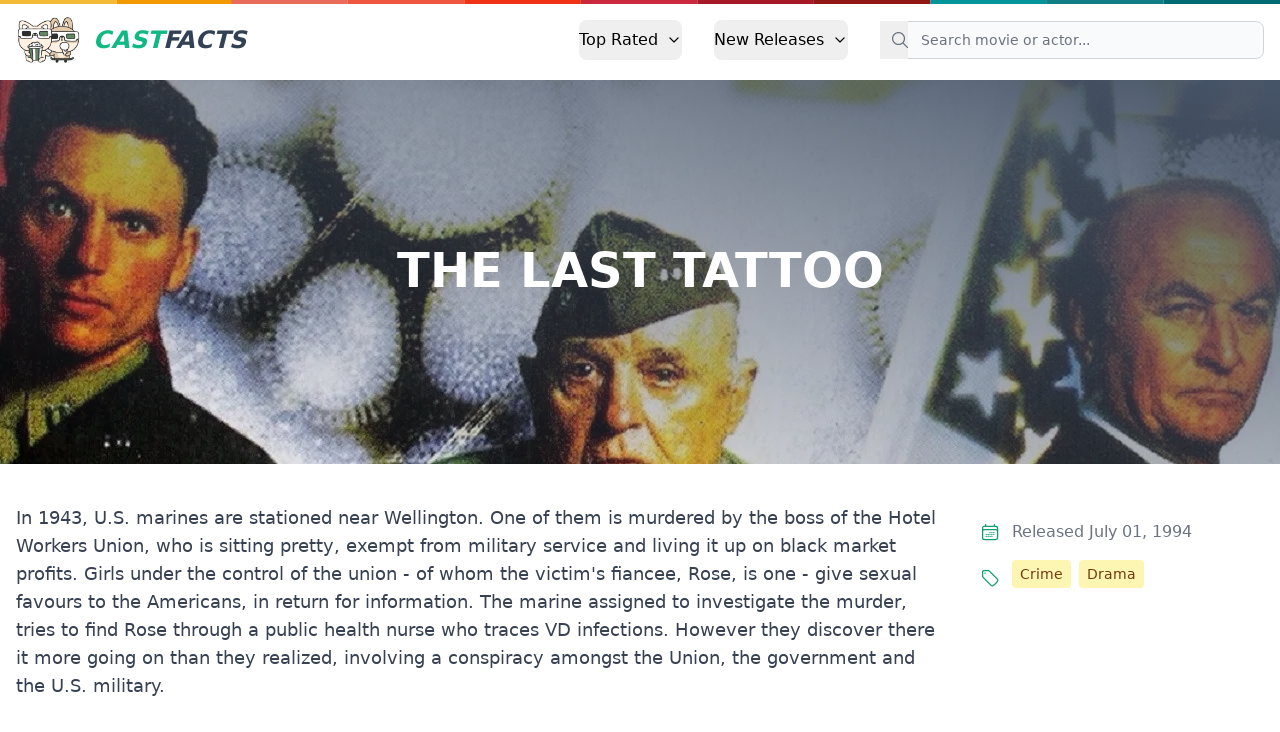

--- FILE ---
content_type: text/html; charset=utf-8
request_url: https://castfacts.com/the-last-tattoo/
body_size: 3181
content:
<!doctypehtml><html class=scroll-smooth lang=en><meta charset=UTF-8><meta content=IE=edge http-equiv=X-UA-Compatible><meta content=width=device-width,initial-scale=1.0 name=viewport><title>The Last Tattoo Cast: Meet the Actors of This Murder...</title><meta content="Discover the actors who brought The Last Tattoo to life and find out who played Rose, the marine, and other key characters in this World War II murder..."name=description><meta content=noindex name=googlebot><link href=https://castfacts.com/the-last-tattoo/ rel=canonical><link href=https://castfacts.com/the-last-tattoo/ hreflang=x-default rel=alternate><meta content="The Last Tattoo Cast: Meet the Actors of This Murder Mystery Movie"property=og:title><meta content="Discover the actors who brought The Last Tattoo to life and find out who played Rose, the marine, and other key characters in this World War II murder mystery set in Wellington, New Zealand. Follow the investigation of a marine's murder and how he was linked to the Hotel Workers Union and the American military. Learn about the scandalous pact between the union, the government, and the military, and how it all came to an explosive end."property=og:description><meta content=website property=og:type><meta content=https://castfacts.com/the-last-tattoo/ property=og:url><meta content=https://image.tmdb.org/t/p/w780/fRe8qfDPVRlXZlAVl1n0rbUFDSg.jpg property=og:image><meta content="The Last Tattoo Cast: Meet the Actors of This Murder Mystery Movie"name=twitter:title><meta content="Discover the actors who brought The Last Tattoo to life and find out who played Rose, the marine, and other key characters in this World War II murder mystery set in Wellington, New Zealand. Follow the investigation of a marine's murder and how he was linked to the Hotel Workers Union and the American military. Learn about the scandalous pact between the union, the government, and the military, and how it all came to an explosive end."name=twitter:description><meta content=summary_large_image name=twitter:card><meta content=https://image.tmdb.org/t/p/w780/fRe8qfDPVRlXZlAVl1n0rbUFDSg.jpg property=twitter:image><link href=//image.tmdb.org rel=preconnect><link href=//scripts.scriptwrapper.com rel=preconnect><script async data-cfasync=false data-noptimize=1 src=//scripts.scriptwrapper.com/tags/c2e045da-e04e-4925-8d40-e8c396609989.js></script><link href=/css/base-2025-12-14.min.css rel=stylesheet><link href=/images/favicon/apple-touch-icon.png rel=apple-touch-icon sizes=180x180><link href=/images/favicon/favicon-32x32.png rel=icon sizes=32x32 type=image/png><link href=/images/favicon/favicon-16x16.png rel=icon sizes=16x16 type=image/png><link href=/images/favicon/site.webmanifest rel=manifest><meta content=#da532c name=msapplication-TileColor><meta content=#ffffff name=theme-color><script>function applyTheme(){if(localStorage.getItem('color-theme')==='dark'||!('color-theme' in localStorage)&&window.matchMedia('(prefers-color-scheme: dark)').matches){document.documentElement.classList.add('dark')}else{document.documentElement.classList.remove('dark')}}applyTheme();matchMedia("(prefers-color-scheme: dark)").addEventListener("change",applyTheme)</script><script crossorigin defer src=https://www.googletagmanager.com/gtag/js?id=G-C0ZWMYECHK></script><script>window.dataLayer=window.dataLayer||[];function gtag(){dataLayer.push(arguments)}gtag('js',new Date());gtag('config','G-C0ZWMYECHK')</script><body><div id=app><div class=rainbow-bar></div><nav><div class=nav-wrapper><a class="flex items-center hover:animate-shake"href=/> <img alt="CastFacts Logo"class="h-12 mr-3"src=/images/logo.png> <span class="self-center text-2xl font-extrabold whitespace-nowrap text-slate-700 dark:text-white italic"> <span class=text-emerald-500>CAST</span>FACTS </span> </a><div data-header-config='[{"children": [{"link": "/top-rated/movie/", "title": "Top Rated Movies"}, {"link": "/top-rated/tv/", "title": "Top Rated TV Shows"}], "title": "Top Rated"}, {"children": [{"link": "/latest/movie/", "title": "Latest Movies"}, {"link": "/latest/tv/", "title": "Latest TV Shows"}], "title": "New Releases"}]'data-search-placeholder="Search movie or actor..."data-search-index=prod id=r-nav></div></div></nav><div itemscope itemtype=https://schema.org/Movie><div class=hero><img alt="Cast and Crew of The Last Tattoo"srcset="https://image.tmdb.org/t/p/w300/fRe8qfDPVRlXZlAVl1n0rbUFDSg.jpg 300w, https://image.tmdb.org/t/p/w780/fRe8qfDPVRlXZlAVl1n0rbUFDSg.jpg 780w, https://image.tmdb.org/t/p/w1280/fRe8qfDPVRlXZlAVl1n0rbUFDSg.jpg 1280w"class=object-top itemprop=image loading=lazy src=https://image.tmdb.org/t/p/w1280/fRe8qfDPVRlXZlAVl1n0rbUFDSg.jpg><div class=mask></div><div class=meta><h1 itemprop=name>The Last Tattoo</h1></div></div><div class="container mx-auto mb-10 px-4"><div class="grid grid-cols-1 md:grid-cols-4 md:gap-4"><div class="md:col-span-3 content max-w-full order-2"id=summary><p>In 1943, U.S. marines are stationed near Wellington. One of them is murdered by the boss of the Hotel Workers Union, who is sitting pretty, exempt from military service and living it up on black market profits. Girls under the control of the union - of whom the victim's fiancee, Rose, is one - give sexual favours to the Americans, in return for information. The marine assigned to investigate the murder, tries to find Rose through a public health nurse who traces VD infections. However they discover there it more going on than they realized, involving a conspiracy amongst the Union, the government and the U.S. military.<h2 id=cast>Main Cast of The Last Tattoo</h2><a class="inline-block w-max"title="Tony Goldwyn's other roles"href=/p/tony-goldwyn/> <img alt="Tony Goldwyn as Captain Mike Starwood"srcset="https://image.tmdb.org/t/p/w185/hj3mrHKQfRqXV9ixQfrsnn34iK0.jpg185w, https://image.tmdb.org/t/p/w45/hj3mrHKQfRqXV9ixQfrsnn34iK0.jpg 45w, https://image.tmdb.org/t/p/h632/hj3mrHKQfRqXV9ixQfrsnn34iK0.jpg 632h"title="Tony Goldwyn"class=actor-profile-pic height=278 loading=lazy src=https://image.tmdb.org/t/p/w185/hj3mrHKQfRqXV9ixQfrsnn34iK0.jpg width=185> <figcaption><h3 class="mb-0 mt-0"id=tony-goldwyn itemprop=name>Tony Goldwyn</h3> <div class="text-sm text-gray-400 dark:text-gray-500 font-semibold mb-2">Captain Mike Starwood</div></figcaption> </a><a class="inline-block w-max"title="Kerry Fox's other roles"href=/p/kerry-fox/> <img alt="Kerry Fox as Kelly Towne"srcset="https://image.tmdb.org/t/p/w185/agS9G4Y7OFHCDAhpiLJ0x0v3tdl.jpg185w, https://image.tmdb.org/t/p/w45/agS9G4Y7OFHCDAhpiLJ0x0v3tdl.jpg 45w, https://image.tmdb.org/t/p/h632/agS9G4Y7OFHCDAhpiLJ0x0v3tdl.jpg 632h"title="Kerry Fox"class=actor-profile-pic height=278 loading=lazy src=https://image.tmdb.org/t/p/w185/agS9G4Y7OFHCDAhpiLJ0x0v3tdl.jpg width=185> <figcaption><h3 class="mb-0 mt-0"id=kerry-fox itemprop=name>Kerry Fox</h3> <div class="text-sm text-gray-400 dark:text-gray-500 font-semibold mb-2">Kelly Towne</div></figcaption> </a><div class="flex justify-end"><a href=/the-last-tattoo/secondary-cast/> <button type=button>The rest of the cast →</button> </a></div><hr><h2 id=crew>Crew of The Last Tattoo</h2><a href=/the-last-tattoo/crew/>Full backstage crew list →</a></div><div class="w-full h-fit mt-4 md:mt-0 p-0 sm:p-4 order-1 md:order-2 block"id=sidebar><div class=quick-facts><ul><li><div><svg viewbox="0 0 24 24"aria-hidden=true fill=none stroke=currentColor stroke-width=1.5 xmlns=http://www.w3.org/2000/svg><path d="M6.75 3v2.25M17.25 3v2.25M3 18.75V7.5a2.25 2.25 0 012.25-2.25h13.5A2.25 2.25 0 0121 7.5v11.25m-18 0A2.25 2.25 0 005.25 21h13.5A2.25 2.25 0 0021 18.75m-18 0v-7.5A2.25 2.25 0 015.25 9h13.5A2.25 2.25 0 0121 11.25v7.5m-9-6h.008v.008H12v-.008zM12 15h.008v.008H12V15zm0 2.25h.008v.008H12v-.008zM9.75 15h.008v.008H9.75V15zm0 2.25h.008v.008H9.75v-.008zM7.5 15h.008v.008H7.5V15zm0 2.25h.008v.008H7.5v-.008zm6.75-4.5h.008v.008h-.008v-.008zm0 2.25h.008v.008h-.008V15zm0 2.25h.008v.008h-.008v-.008zm2.25-4.5h.008v.008H16.5v-.008zm0 2.25h.008v.008H16.5V15z"stroke-linecap=round stroke-linejoin=round></path></svg></div> <span>Released July 01, 1994</span><li><div><svg viewbox="0 0 24 24"fill=none stroke=currentColor stroke-width=1.5 xmlns=http://www.w3.org/2000/svg><path d="M9.568 3H5.25A2.25 2.25 0 003 5.25v4.318c0 .597.237 1.17.659 1.591l9.581 9.581c.699.699 1.78.872 2.607.33a18.095 18.095 0 005.223-5.223c.542-.827.369-1.908-.33-2.607L11.16 3.66A2.25 2.25 0 009.568 3z"strokelinecap=round strokelinejoin=round /><path d="M6 6h.008v.008H6V6z"strokelinecap=round strokelinejoin=round /></svg></div> <span class=tags> <a class=tag href=/g/crime/ itemprop=genre>Crime</a> <a class=tag href=/g/drama/ itemprop=genre>Drama</a> </span></ul></div></div></div></div></div><footer><div class=footer-links><div class="px-4 py-4"><div class=footer-header>Browse</div><div class=links-wrap><a class=muted href=/collections/>Popular Collections</a><a class=muted href=/genres/>By Genre</a><a class=muted href=/browse/>Other</a></div></div><div class="px-4 py-4"><div class=footer-header>About</div><div class=links-wrap><a class=muted href=/pages/about-us/>About Us</a><a class=muted href=/pages/privacy/>Privacy Policy</a><a class=muted href=/blog/>Spotlight: The CastFacts Blog</a></div></div><div class="px-4 py-4"><div class=footer-header>Available in</div><div class=links-wrap><div class="grayscale hover:grayscale-0"><a href=/zh/> <img class="w-12 h-12 mr-2"src=/images/flags/zh.svg title=Chinese> </a></div><div class="saturate-100 hover:saturate-200"><a href=/> <img class="w-12 h-12 mr-2"src=/images/flags/en.svg title=English> </a></div><div class="grayscale hover:grayscale-0"><a href=/de/> <img class="w-12 h-12 mr-2"src=/images/flags/de.svg title=German> </a></div><div class="grayscale hover:grayscale-0"><a href=/id/> <img class="w-12 h-12 mr-2"src=/images/flags/id.svg title=Indonesian> </a></div><div class="grayscale hover:grayscale-0"><a href=/it/> <img class="w-12 h-12 mr-2"src=/images/flags/it.svg title=Italian> </a></div><div class="grayscale hover:grayscale-0"><a href=/es/> <img class="w-12 h-12 mr-2"src=/images/flags/es.svg title=Spanish> </a></div></div></div></div><div class=footer-meta><div><span>© 2025 CastFacts - Cast and Crew for all Movies and TV Shows.</span></div></div></footer></div><script defer src=https://cdnjs.cloudflare.com/ajax/libs/flowbite/1.6.5/flowbite.min.js></script><script defer src=/assets/js/global.js type=module></script>

--- FILE ---
content_type: text/css; charset=utf-8
request_url: https://castfacts.com/css/base-2025-12-14.min.css
body_size: 12319
content:
/*! tailwindcss v3.4.7 | MIT License | https://tailwindcss.com*/*,:after,:before{box-sizing:border-box;border:0 solid #e5e7eb}:after,:before{--tw-content:""}:host,html{line-height:1.5;-webkit-text-size-adjust:100%;-moz-tab-size:4;-o-tab-size:4;tab-size:4;font-family:ui-sans-serif,system-ui,sans-serif,Apple Color Emoji,Segoe UI Emoji,Segoe UI Symbol,Noto Color Emoji;font-feature-settings:normal;font-variation-settings:normal;-webkit-tap-highlight-color:transparent}body{margin:0;line-height:inherit}hr{height:0;color:inherit;border-top-width:1px}abbr:where([title]){-webkit-text-decoration:underline dotted;text-decoration:underline dotted}h1,h2,h3,h4,h5,h6{font-size:inherit;font-weight:inherit}a{color:inherit;text-decoration:inherit}b,strong{font-weight:bolder}code,kbd,pre,samp{font-family:ui-monospace,SFMono-Regular,Menlo,Monaco,Consolas,Liberation Mono,Courier New,monospace;font-feature-settings:normal;font-variation-settings:normal;font-size:1em}small{font-size:80%}sub,sup{font-size:75%;line-height:0;position:relative;vertical-align:initial}sub{bottom:-.25em}sup{top:-.5em}table{text-indent:0;border-color:inherit;border-collapse:collapse}button,input,optgroup,select,textarea{font-family:inherit;font-feature-settings:inherit;font-variation-settings:inherit;font-size:100%;font-weight:inherit;line-height:inherit;letter-spacing:inherit;color:inherit;margin:0;padding:0}button,select{text-transform:none}button,input:where([type=button]),input:where([type=reset]),input:where([type=submit]){-webkit-appearance:button;background-color:initial;background-image:none}:-moz-focusring{outline:auto}:-moz-ui-invalid{box-shadow:none}progress{vertical-align:initial}::-webkit-inner-spin-button,::-webkit-outer-spin-button{height:auto}[type=search]{-webkit-appearance:textfield;outline-offset:-2px}::-webkit-search-decoration{-webkit-appearance:none}::-webkit-file-upload-button{-webkit-appearance:button;font:inherit}summary{display:list-item}blockquote,dd,dl,figure,h1,h2,h3,h4,h5,h6,hr,p,pre{margin:0}fieldset{margin:0}fieldset,legend{padding:0}menu,ol,ul{list-style:none;margin:0;padding:0}dialog{padding:0}textarea{resize:vertical}input::-moz-placeholder,textarea::-moz-placeholder{opacity:1;color:#9ca3af}input::placeholder,textarea::placeholder{opacity:1;color:#9ca3af}[role=button],button{cursor:pointer}:disabled{cursor:default}audio,canvas,embed,iframe,img,object,svg,video{display:block;vertical-align:middle}img,video{max-width:100%;height:auto}[hidden]{display:none}[multiple],[type=date],[type=datetime-local],[type=email],[type=month],[type=number],[type=password],[type=search],[type=tel],[type=text],[type=time],[type=url],[type=week],select,textarea{-webkit-appearance:none;-moz-appearance:none;appearance:none;background-color:#fff;border-color:#6b7280;border-width:1px;border-radius:0;padding:.5rem .75rem;font-size:1rem;line-height:1.5rem;--tw-shadow:0 0 #0000}[multiple]:focus,[type=date]:focus,[type=datetime-local]:focus,[type=email]:focus,[type=month]:focus,[type=number]:focus,[type=password]:focus,[type=search]:focus,[type=tel]:focus,[type=text]:focus,[type=time]:focus,[type=url]:focus,[type=week]:focus,select:focus,textarea:focus{outline:2px solid #0000;outline-offset:2px;--tw-ring-inset:var(--tw-empty,/*!*/ /*!*/);--tw-ring-offset-width:0px;--tw-ring-offset-color:#fff;--tw-ring-color:#1c64f2;--tw-ring-offset-shadow:var(--tw-ring-inset) 0 0 0 var(--tw-ring-offset-width) var(--tw-ring-offset-color);--tw-ring-shadow:var(--tw-ring-inset) 0 0 0 calc(1px + var(--tw-ring-offset-width)) var(--tw-ring-color);box-shadow:var(--tw-ring-offset-shadow),var(--tw-ring-shadow),var(--tw-shadow);border-color:#1c64f2}input::-moz-placeholder,textarea::-moz-placeholder{color:#6b7280;opacity:1}input::placeholder,textarea::placeholder{color:#6b7280;opacity:1}::-webkit-datetime-edit-fields-wrapper{padding:0}::-webkit-date-and-time-value{min-height:1.5em}select:not([size]){background-image:url("data:image/svg+xml;charset=utf-8,%3Csvg xmlns='http://www.w3.org/2000/svg' fill='none' viewBox='0 0 20 20'%3E%3Cpath stroke='%236B7280' stroke-linecap='round' stroke-linejoin='round' stroke-width='1.5' d='m6 8 4 4 4-4'/%3E%3C/svg%3E");background-position:right .5rem center;background-repeat:no-repeat;background-size:1.5em 1.5em;padding-right:2.5rem;-webkit-print-color-adjust:exact;print-color-adjust:exact}[multiple]{background-image:none;background-position:0 0;background-repeat:unset;background-size:initial;padding-right:.75rem;-webkit-print-color-adjust:unset;print-color-adjust:unset}[type=checkbox],[type=radio]{-webkit-appearance:none;-moz-appearance:none;appearance:none;padding:0;-webkit-print-color-adjust:exact;print-color-adjust:exact;display:inline-block;vertical-align:middle;background-origin:border-box;-webkit-user-select:none;-moz-user-select:none;user-select:none;flex-shrink:0;height:1rem;width:1rem;color:#1c64f2;background-color:#fff;border-color:#6b7280;border-width:1px;--tw-shadow:0 0 #0000}[type=checkbox]{border-radius:0}[type=radio]{border-radius:100%}[type=checkbox]:focus,[type=radio]:focus{outline:2px solid #0000;outline-offset:2px;--tw-ring-inset:var(--tw-empty,/*!*/ /*!*/);--tw-ring-offset-width:2px;--tw-ring-offset-color:#fff;--tw-ring-color:#1c64f2;--tw-ring-offset-shadow:var(--tw-ring-inset) 0 0 0 var(--tw-ring-offset-width) var(--tw-ring-offset-color);--tw-ring-shadow:var(--tw-ring-inset) 0 0 0 calc(2px + var(--tw-ring-offset-width)) var(--tw-ring-color);box-shadow:var(--tw-ring-offset-shadow),var(--tw-ring-shadow),var(--tw-shadow)}.dark [type=checkbox]:checked,.dark [type=radio]:checked,[type=checkbox]:checked,[type=radio]:checked{border-color:#0000;background-color:currentColor;background-size:100% 100%;background-position:50%;background-repeat:no-repeat}[type=checkbox]:checked{background-image:url("data:image/svg+xml;charset=utf-8,%3Csvg xmlns='http://www.w3.org/2000/svg' fill='%23fff' viewBox='0 0 16 16'%3E%3Cpath d='M12.207 4.793a1 1 0 0 1 0 1.414l-5 5a1 1 0 0 1-1.414 0l-2-2a1 1 0 0 1 1.414-1.414L6.5 9.086l4.293-4.293a1 1 0 0 1 1.414 0z'/%3E%3C/svg%3E")}[type=radio]:checked{background-image:url("data:image/svg+xml;charset=utf-8,%3Csvg xmlns='http://www.w3.org/2000/svg' fill='%23fff' viewBox='0 0 16 16'%3E%3Ccircle cx='8' cy='8' r='3'/%3E%3C/svg%3E")}[type=checkbox]:indeterminate{background-image:url("data:image/svg+xml;charset=utf-8,%3Csvg xmlns='http://www.w3.org/2000/svg' fill='none' viewBox='0 0 16 16'%3E%3Cpath stroke='%23fff' stroke-linecap='round' stroke-linejoin='round' stroke-width='2' d='M4 8h8'/%3E%3C/svg%3E");background-size:100% 100%;background-position:50%;background-repeat:no-repeat}[type=checkbox]:indeterminate,[type=checkbox]:indeterminate:focus,[type=checkbox]:indeterminate:hover{border-color:#0000;background-color:currentColor}[type=file]{background:unset;border-color:inherit;border-width:0;border-radius:0;padding:0;font-size:unset;line-height:inherit}[type=file]:focus{outline:1px auto inherit}input[type=file]::file-selector-button{color:#fff;background:#1f2937;border:0;font-weight:500;font-size:.875rem;cursor:pointer;padding:.625rem 1rem .625rem 2rem;margin-inline-start:-1rem;margin-inline-end:1rem}input[type=file]::file-selector-button:hover{background:#374151}.dark input[type=file]::file-selector-button{color:#fff;background:#4b5563}.dark input[type=file]::file-selector-button:hover{background:#6b7280}input[type=range]::-webkit-slider-thumb{height:1.25rem;width:1.25rem;background:#1c64f2;border-radius:9999px;border:0;appearance:none;-moz-appearance:none;-webkit-appearance:none;cursor:pointer}input[type=range]:disabled::-webkit-slider-thumb{background:#9ca3af}.dark input[type=range]:disabled::-webkit-slider-thumb{background:#6b7280}input[type=range]:focus::-webkit-slider-thumb{outline:2px solid #0000;outline-offset:2px;--tw-ring-offset-shadow:var(--tw-ring-inset) 0 0 0 var(--tw-ring-offset-width) var(--tw-ring-offset-color);--tw-ring-shadow:var(--tw-ring-inset) 0 0 0 calc(4px + var(--tw-ring-offset-width)) var(--tw-ring-color);box-shadow:var(--tw-ring-offset-shadow),var(--tw-ring-shadow),var(--tw-shadow,0 0 #0000);--tw-ring-opacity:1px;--tw-ring-color:rgb(164 202 254/var(--tw-ring-opacity))}input[type=range]::-moz-range-thumb{height:1.25rem;width:1.25rem;background:#1c64f2;border-radius:9999px;border:0;appearance:none;-moz-appearance:none;-webkit-appearance:none;cursor:pointer}input[type=range]:disabled::-moz-range-thumb{background:#9ca3af}.dark input[type=range]:disabled::-moz-range-thumb{background:#6b7280}input[type=range]::-moz-range-progress{background:#3f83f8}input[type=range]::-ms-fill-lower{background:#3f83f8}.toggle-bg:after{content:"";position:absolute;top:.125rem;left:.125rem;background:#fff;border-color:#d1d5db;border-width:1px;border-radius:9999px;height:1.25rem;width:1.25rem;transition-property:background-color,border-color,color,fill,stroke,opacity,box-shadow,transform,filter,backdrop-filter,-webkit-backdrop-filter;transition-duration:.15s;box-shadow:var(--tw-ring-inset) 0 0 0 calc(var(--tw-ring-offset-width)) var(--tw-ring-color)}input:checked+.toggle-bg:after{transform:translateX(100%);;border-color:#fff}input:checked+.toggle-bg{background:#1c64f2;border-color:#1c64f2}.tooltip-arrow,.tooltip-arrow:before{position:absolute;width:8px;height:8px;background:inherit}.tooltip-arrow{visibility:hidden}.tooltip-arrow:before{content:"";visibility:visible;transform:rotate(45deg)}[data-tooltip-style^=light]+.tooltip>.tooltip-arrow:before{border-style:solid;border-color:#e5e7eb}[data-tooltip-style^=light]+.tooltip[data-popper-placement^=top]>.tooltip-arrow:before{border-bottom-width:1px;border-right-width:1px}[data-tooltip-style^=light]+.tooltip[data-popper-placement^=right]>.tooltip-arrow:before{border-bottom-width:1px;border-left-width:1px}[data-tooltip-style^=light]+.tooltip[data-popper-placement^=bottom]>.tooltip-arrow:before{border-top-width:1px;border-left-width:1px}[data-tooltip-style^=light]+.tooltip[data-popper-placement^=left]>.tooltip-arrow:before{border-top-width:1px;border-right-width:1px}.tooltip[data-popper-placement^=top]>.tooltip-arrow{bottom:-4px}.tooltip[data-popper-placement^=bottom]>.tooltip-arrow{top:-4px}.tooltip[data-popper-placement^=left]>.tooltip-arrow{right:-4px}.tooltip[data-popper-placement^=right]>.tooltip-arrow{left:-4px}.tooltip.invisible>.tooltip-arrow:before{visibility:hidden}[data-popper-arrow],[data-popper-arrow]:before{position:absolute;width:8px;height:8px;background:inherit}[data-popper-arrow]{visibility:hidden}[data-popper-arrow]:after,[data-popper-arrow]:before{content:"";visibility:visible;transform:rotate(45deg)}[data-popper-arrow]:after{position:absolute;width:9px;height:9px;background:inherit}[role=tooltip]>[data-popper-arrow]:before{border-style:solid;border-color:#e5e7eb}.dark [role=tooltip]>[data-popper-arrow]:before{border-style:solid;border-color:#4b5563}[role=tooltip]>[data-popper-arrow]:after{border-style:solid;border-color:#e5e7eb}.dark [role=tooltip]>[data-popper-arrow]:after{border-style:solid;border-color:#4b5563}[data-popover][role=tooltip][data-popper-placement^=top]>[data-popper-arrow]:after,[data-popover][role=tooltip][data-popper-placement^=top]>[data-popper-arrow]:before{border-bottom-width:1px;border-right-width:1px}[data-popover][role=tooltip][data-popper-placement^=right]>[data-popper-arrow]:after,[data-popover][role=tooltip][data-popper-placement^=right]>[data-popper-arrow]:before{border-bottom-width:1px;border-left-width:1px}[data-popover][role=tooltip][data-popper-placement^=bottom]>[data-popper-arrow]:after,[data-popover][role=tooltip][data-popper-placement^=bottom]>[data-popper-arrow]:before{border-top-width:1px;border-left-width:1px}[data-popover][role=tooltip][data-popper-placement^=left]>[data-popper-arrow]:after,[data-popover][role=tooltip][data-popper-placement^=left]>[data-popper-arrow]:before{border-top-width:1px;border-right-width:1px}[data-popover][role=tooltip][data-popper-placement^=top]>[data-popper-arrow]{bottom:-5px}[data-popover][role=tooltip][data-popper-placement^=bottom]>[data-popper-arrow]{top:-5px}[data-popover][role=tooltip][data-popper-placement^=left]>[data-popper-arrow]{right:-5px}[data-popover][role=tooltip][data-popper-placement^=right]>[data-popper-arrow]{left:-5px}[role=tooltip].invisible>[data-popper-arrow]:after,[role=tooltip].invisible>[data-popper-arrow]:before{visibility:hidden}body{background-color:rgb(255 255 255/var(--tw-bg-opacity));color:rgb(100 116 139/var(--tw-text-opacity));-webkit-font-smoothing:antialiased;-moz-osx-font-smoothing:grayscale}body,body:is(.dark *){--tw-bg-opacity:1;--tw-text-opacity:1}body:is(.dark *){background-color:rgb(15 23 42/var(--tw-bg-opacity));color:rgb(148 163 184/var(--tw-text-opacity))}.rainbow-bar{background-image:url(/images/backgrounds/rainbow.svg);position:fixed;right:0;left:0;top:0;z-index:20;height:.25rem;width:100%;background-size:contain}a.muted{--tw-text-opacity:1;color:rgb(107 114 128/var(--tw-text-opacity));text-decoration-line:none;text-underline-offset:4px}a.muted:hover{text-decoration-line:underline}a.muted:is(.dark *){--tw-text-opacity:1;color:rgb(156 163 175/var(--tw-text-opacity))}*,::backdrop,:after,:before{--tw-border-spacing-x:0;--tw-border-spacing-y:0;--tw-translate-x:0;--tw-translate-y:0;--tw-rotate:0;--tw-skew-x:0;--tw-skew-y:0;--tw-scale-x:1;--tw-scale-y:1;--tw-pan-x: ;--tw-pan-y: ;--tw-pinch-zoom: ;--tw-scroll-snap-strictness:proximity;--tw-gradient-from-position: ;--tw-gradient-via-position: ;--tw-gradient-to-position: ;--tw-ordinal: ;--tw-slashed-zero: ;--tw-numeric-figure: ;--tw-numeric-spacing: ;--tw-numeric-fraction: ;--tw-ring-inset: ;--tw-ring-offset-width:0px;--tw-ring-offset-color:#fff;--tw-ring-color:#3f83f880;--tw-ring-offset-shadow:0 0 #0000;--tw-ring-shadow:0 0 #0000;--tw-shadow:0 0 #0000;--tw-shadow-colored:0 0 #0000;--tw-blur: ;--tw-brightness: ;--tw-contrast: ;--tw-grayscale: ;--tw-hue-rotate: ;--tw-invert: ;--tw-saturate: ;--tw-sepia: ;--tw-drop-shadow: ;--tw-backdrop-blur: ;--tw-backdrop-brightness: ;--tw-backdrop-contrast: ;--tw-backdrop-grayscale: ;--tw-backdrop-hue-rotate: ;--tw-backdrop-invert: ;--tw-backdrop-opacity: ;--tw-backdrop-saturate: ;--tw-backdrop-sepia: ;--tw-contain-size: ;--tw-contain-layout: ;--tw-contain-paint: ;--tw-contain-style: }.container{width:100%}@media (min-width:640px){.container{max-width:640px}}@media (min-width:768px){.container{max-width:768px}}@media (min-width:1024px){.container{max-width:1024px}}@media (min-width:1280px){.container{max-width:1280px}}@media (min-width:1536px){.container{max-width:1536px}}.content{color:var(--tw-prose-body);max-width:65ch}.content :where(p):not(:where([class~=not-prose],[class~=not-prose] *)){margin-top:1.25em;margin-bottom:1.25em}.content :where([class~=lead]):not(:where([class~=not-prose],[class~=not-prose] *)){color:var(--tw-prose-lead);font-size:1.25em;line-height:1.6;margin-top:1.2em;margin-bottom:1.2em}.content :where(a):not(:where([class~=not-prose],[class~=not-prose] *)){color:var(--tw-prose-links);text-decoration:underline;font-weight:500}.content :where(strong):not(:where([class~=not-prose],[class~=not-prose] *)){color:var(--tw-prose-bold);font-weight:600}.content :where(a strong):not(:where([class~=not-prose],[class~=not-prose] *)){color:inherit}.content :where(blockquote strong):not(:where([class~=not-prose],[class~=not-prose] *)){color:inherit}.content :where(thead th strong):not(:where([class~=not-prose],[class~=not-prose] *)){color:inherit}.content :where(ol):not(:where([class~=not-prose],[class~=not-prose] *)){list-style-type:decimal;margin-top:1.25em;margin-bottom:1.25em;padding-inline-start:1.625em}.content :where(ol[type=A]):not(:where([class~=not-prose],[class~=not-prose] *)){list-style-type:upper-alpha}.content :where(ol[type=a]):not(:where([class~=not-prose],[class~=not-prose] *)){list-style-type:lower-alpha}.content :where(ol[type=A s]):not(:where([class~=not-prose],[class~=not-prose] *)){list-style-type:upper-alpha}.content :where(ol[type=a s]):not(:where([class~=not-prose],[class~=not-prose] *)){list-style-type:lower-alpha}.content :where(ol[type=I]):not(:where([class~=not-prose],[class~=not-prose] *)){list-style-type:upper-roman}.content :where(ol[type=i]):not(:where([class~=not-prose],[class~=not-prose] *)){list-style-type:lower-roman}.content :where(ol[type=I s]):not(:where([class~=not-prose],[class~=not-prose] *)){list-style-type:upper-roman}.content :where(ol[type=i s]):not(:where([class~=not-prose],[class~=not-prose] *)){list-style-type:lower-roman}.content :where(ol[type="1"]):not(:where([class~=not-prose],[class~=not-prose] *)){list-style-type:decimal}.content :where(ul):not(:where([class~=not-prose],[class~=not-prose] *)){list-style-type:disc;margin-top:1.25em;margin-bottom:1.25em;padding-inline-start:1.625em}.content :where(ol>li):not(:where([class~=not-prose],[class~=not-prose] *))::marker{font-weight:400;color:var(--tw-prose-counters)}.content :where(ul>li):not(:where([class~=not-prose],[class~=not-prose] *))::marker{color:var(--tw-prose-bullets)}.content :where(dt):not(:where([class~=not-prose],[class~=not-prose] *)){color:var(--tw-prose-headings);font-weight:600;margin-top:1.25em}.content :where(hr):not(:where([class~=not-prose],[class~=not-prose] *)){border-color:var(--tw-prose-hr);border-top-width:1px;margin-top:3em;margin-bottom:3em}.content :where(blockquote):not(:where([class~=not-prose],[class~=not-prose] *)){font-weight:500;font-style:italic;color:var(--tw-prose-quotes);border-inline-start-width:.25rem;border-inline-start-color:var(--tw-prose-quote-borders);quotes:"\201C""\201D""\2018""\2019";margin-top:1.6em;margin-bottom:1.6em;padding-inline-start:1em}.content :where(blockquote p:first-of-type):not(:where([class~=not-prose],[class~=not-prose] *)):before{content:open-quote}.content :where(blockquote p:last-of-type):not(:where([class~=not-prose],[class~=not-prose] *)):after{content:close-quote}.content :where(h1):not(:where([class~=not-prose],[class~=not-prose] *)){color:var(--tw-prose-headings);font-weight:800;font-size:2.25em;margin-top:0;margin-bottom:.8888889em;line-height:1.1111111}.content :where(h1 strong):not(:where([class~=not-prose],[class~=not-prose] *)){font-weight:900;color:inherit}.content :where(h2):not(:where([class~=not-prose],[class~=not-prose] *)){color:var(--tw-prose-headings);font-weight:700;font-size:1.5em;margin-top:2em;margin-bottom:1em;line-height:1.3333333}.content :where(h2 strong):not(:where([class~=not-prose],[class~=not-prose] *)){font-weight:800;color:inherit}.content :where(h3):not(:where([class~=not-prose],[class~=not-prose] *)){color:var(--tw-prose-headings);font-weight:600;font-size:1.25em;margin-top:1.6em;margin-bottom:.6em;line-height:1.6}.content :where(h3 strong):not(:where([class~=not-prose],[class~=not-prose] *)){font-weight:700;color:inherit}.content :where(h4):not(:where([class~=not-prose],[class~=not-prose] *)){color:var(--tw-prose-headings);font-weight:600;margin-top:1.5em;margin-bottom:.5em;line-height:1.5}.content :where(h4 strong):not(:where([class~=not-prose],[class~=not-prose] *)){font-weight:700;color:inherit}.content :where(img):not(:where([class~=not-prose],[class~=not-prose] *)){margin-top:2em;margin-bottom:2em}.content :where(picture):not(:where([class~=not-prose],[class~=not-prose] *)){display:block;margin-top:2em;margin-bottom:2em}.content :where(video):not(:where([class~=not-prose],[class~=not-prose] *)){margin-top:2em;margin-bottom:2em}.content :where(kbd):not(:where([class~=not-prose],[class~=not-prose] *)){font-weight:500;font-family:inherit;color:var(--tw-prose-kbd);box-shadow:0 0 0 1px rgb(var(--tw-prose-kbd-shadows)/10%),0 3px 0 rgb(var(--tw-prose-kbd-shadows)/10%);font-size:.875em;border-radius:.3125rem;padding-top:.1875em;padding-inline-end:.375em;padding-bottom:.1875em;padding-inline-start:.375em}.content :where(code):not(:where([class~=not-prose],[class~=not-prose] *)){color:var(--tw-prose-code);font-weight:600;font-size:.875em}.content :where(code):not(:where([class~=not-prose],[class~=not-prose] *)):before{content:"`"}.content :where(code):not(:where([class~=not-prose],[class~=not-prose] *)):after{content:"`"}.content :where(a code):not(:where([class~=not-prose],[class~=not-prose] *)){color:inherit}.content :where(h1 code):not(:where([class~=not-prose],[class~=not-prose] *)){color:inherit}.content :where(h2 code):not(:where([class~=not-prose],[class~=not-prose] *)){color:inherit;font-size:.875em}.content :where(h3 code):not(:where([class~=not-prose],[class~=not-prose] *)){color:inherit;font-size:.9em}.content :where(h4 code):not(:where([class~=not-prose],[class~=not-prose] *)){color:inherit}.content :where(blockquote code):not(:where([class~=not-prose],[class~=not-prose] *)){color:inherit}.content :where(thead th code):not(:where([class~=not-prose],[class~=not-prose] *)){color:inherit}.content :where(pre):not(:where([class~=not-prose],[class~=not-prose] *)){color:var(--tw-prose-pre-code);background-color:var(--tw-prose-pre-bg);overflow-x:auto;font-weight:400;font-size:.875em;line-height:1.7142857;margin-top:1.7142857em;margin-bottom:1.7142857em;border-radius:.375rem;padding-top:.8571429em;padding-inline-end:1.1428571em;padding-bottom:.8571429em;padding-inline-start:1.1428571em}.content :where(pre code):not(:where([class~=not-prose],[class~=not-prose] *)){background-color:initial;border-width:0;border-radius:0;padding:0;font-weight:inherit;color:inherit;font-size:inherit;font-family:inherit;line-height:inherit}.content :where(pre code):not(:where([class~=not-prose],[class~=not-prose] *)):before{content:none}.content :where(pre code):not(:where([class~=not-prose],[class~=not-prose] *)):after{content:none}.content :where(table):not(:where([class~=not-prose],[class~=not-prose] *)){width:100%;table-layout:auto;margin-top:2em;margin-bottom:2em;font-size:.875em;line-height:1.7142857}.content :where(thead):not(:where([class~=not-prose],[class~=not-prose] *)){border-bottom-width:1px;border-bottom-color:var(--tw-prose-th-borders)}.content :where(thead th):not(:where([class~=not-prose],[class~=not-prose] *)){color:var(--tw-prose-headings);font-weight:600;vertical-align:bottom;padding-inline-end:.5714286em;padding-bottom:.5714286em;padding-inline-start:.5714286em}.content :where(tbody tr):not(:where([class~=not-prose],[class~=not-prose] *)){border-bottom-width:1px;border-bottom-color:var(--tw-prose-td-borders)}.content :where(tbody tr:last-child):not(:where([class~=not-prose],[class~=not-prose] *)){border-bottom-width:0}.content :where(tbody td):not(:where([class~=not-prose],[class~=not-prose] *)){vertical-align:initial}.content :where(tfoot):not(:where([class~=not-prose],[class~=not-prose] *)){border-top-width:1px;border-top-color:var(--tw-prose-th-borders)}.content :where(tfoot td):not(:where([class~=not-prose],[class~=not-prose] *)){vertical-align:top}.content :where(th,td):not(:where([class~=not-prose],[class~=not-prose] *)){text-align:start}.content :where(figure>*):not(:where([class~=not-prose],[class~=not-prose] *)){margin-top:0;margin-bottom:0}.content :where(figcaption):not(:where([class~=not-prose],[class~=not-prose] *)){color:var(--tw-prose-captions);font-size:.875em;line-height:1.4285714;margin-top:.8571429em}.content{--tw-prose-body:#374151;--tw-prose-headings:#111827;--tw-prose-lead:#4b5563;--tw-prose-links:#111827;--tw-prose-bold:#111827;--tw-prose-counters:#6b7280;--tw-prose-bullets:#d1d5db;--tw-prose-hr:#e5e7eb;--tw-prose-quotes:#111827;--tw-prose-quote-borders:#e5e7eb;--tw-prose-captions:#6b7280;--tw-prose-kbd:#111827;--tw-prose-kbd-shadows:17 24 39;--tw-prose-code:#111827;--tw-prose-pre-code:#e5e7eb;--tw-prose-pre-bg:#1f2937;--tw-prose-th-borders:#d1d5db;--tw-prose-td-borders:#e5e7eb;--tw-prose-invert-body:#d1d5db;--tw-prose-invert-headings:#fff;--tw-prose-invert-lead:#9ca3af;--tw-prose-invert-links:#fff;--tw-prose-invert-bold:#fff;--tw-prose-invert-counters:#9ca3af;--tw-prose-invert-bullets:#4b5563;--tw-prose-invert-hr:#374151;--tw-prose-invert-quotes:#f3f4f6;--tw-prose-invert-quote-borders:#374151;--tw-prose-invert-captions:#9ca3af;--tw-prose-invert-kbd:#fff;--tw-prose-invert-kbd-shadows:255 255 255;--tw-prose-invert-code:#fff;--tw-prose-invert-pre-code:#d1d5db;--tw-prose-invert-pre-bg:#00000080;--tw-prose-invert-th-borders:#4b5563;--tw-prose-invert-td-borders:#374151;font-size:1rem;line-height:1.75}.content :where(picture>img):not(:where([class~=not-prose],[class~=not-prose] *)){margin-top:0;margin-bottom:0}.content :where(li):not(:where([class~=not-prose],[class~=not-prose] *)){margin-top:.5em;margin-bottom:.5em}.content :where(ol>li):not(:where([class~=not-prose],[class~=not-prose] *)){padding-inline-start:.375em}.content :where(ul>li):not(:where([class~=not-prose],[class~=not-prose] *)){padding-inline-start:.375em}.content :where(.prose>ul>li p):not(:where([class~=not-prose],[class~=not-prose] *)){margin-top:.75em;margin-bottom:.75em}.content :where(.prose>ul>li>p:first-child):not(:where([class~=not-prose],[class~=not-prose] *)){margin-top:1.25em}.content :where(.prose>ul>li>p:last-child):not(:where([class~=not-prose],[class~=not-prose] *)){margin-bottom:1.25em}.content :where(.prose>ol>li>p:first-child):not(:where([class~=not-prose],[class~=not-prose] *)){margin-top:1.25em}.content :where(.prose>ol>li>p:last-child):not(:where([class~=not-prose],[class~=not-prose] *)){margin-bottom:1.25em}.content :where(ul ul,ul ol,ol ul,ol ol):not(:where([class~=not-prose],[class~=not-prose] *)){margin-top:.75em;margin-bottom:.75em}.content :where(dl):not(:where([class~=not-prose],[class~=not-prose] *)){margin-top:1.25em;margin-bottom:1.25em}.content :where(dd):not(:where([class~=not-prose],[class~=not-prose] *)){margin-top:.5em;padding-inline-start:1.625em}.content :where(hr+*):not(:where([class~=not-prose],[class~=not-prose] *)){margin-top:0}.content :where(h2+*):not(:where([class~=not-prose],[class~=not-prose] *)){margin-top:0}.content :where(h3+*):not(:where([class~=not-prose],[class~=not-prose] *)){margin-top:0}.content :where(h4+*):not(:where([class~=not-prose],[class~=not-prose] *)){margin-top:0}.content :where(thead th:first-child):not(:where([class~=not-prose],[class~=not-prose] *)){padding-inline-start:0}.content :where(thead th:last-child):not(:where([class~=not-prose],[class~=not-prose] *)){padding-inline-end:0}.content :where(tbody td,tfoot td):not(:where([class~=not-prose],[class~=not-prose] *)){padding-top:.5714286em;padding-inline-end:.5714286em;padding-bottom:.5714286em;padding-inline-start:.5714286em}.content :where(tbody td:first-child,tfoot td:first-child):not(:where([class~=not-prose],[class~=not-prose] *)){padding-inline-start:0}.content :where(tbody td:last-child,tfoot td:last-child):not(:where([class~=not-prose],[class~=not-prose] *)){padding-inline-end:0}.content :where(figure):not(:where([class~=not-prose],[class~=not-prose] *)){margin-top:2em;margin-bottom:2em}.content :where(.prose>:first-child):not(:where([class~=not-prose],[class~=not-prose] *)){margin-top:0}.content :where(.prose>:last-child):not(:where([class~=not-prose],[class~=not-prose] *)){margin-bottom:0}.content{margin-right:auto;font-size:1.125rem;line-height:1.75rem}.content:is(.dark *){--tw-prose-body:var(--tw-prose-invert-body);--tw-prose-headings:var(--tw-prose-invert-headings);--tw-prose-lead:var(--tw-prose-invert-lead);--tw-prose-links:var(--tw-prose-invert-links);--tw-prose-bold:var(--tw-prose-invert-bold);--tw-prose-counters:var(--tw-prose-invert-counters);--tw-prose-bullets:var(--tw-prose-invert-bullets);--tw-prose-hr:var(--tw-prose-invert-hr);--tw-prose-quotes:var(--tw-prose-invert-quotes);--tw-prose-quote-borders:var(--tw-prose-invert-quote-borders);--tw-prose-captions:var(--tw-prose-invert-captions);--tw-prose-kbd:var(--tw-prose-invert-kbd);--tw-prose-kbd-shadows:var(--tw-prose-invert-kbd-shadows);--tw-prose-code:var(--tw-prose-invert-code);--tw-prose-pre-code:var(--tw-prose-invert-pre-code);--tw-prose-pre-bg:var(--tw-prose-invert-pre-bg);--tw-prose-th-borders:var(--tw-prose-invert-th-borders);--tw-prose-td-borders:var(--tw-prose-invert-td-borders);--tw-text-opacity:1;color:rgb(226 232 240/var(--tw-text-opacity))}.content div[role=tabpanel]>div{margin-bottom:1.5rem}.content h1{margin-top:3rem;margin-bottom:1rem;line-height:1.25}.content h1:is(.dark *){--tw-text-opacity:1;color:rgb(255 255 255/var(--tw-text-opacity))}.content h2{margin-top:2rem;margin-bottom:1rem}.content h2:is(.dark *){--tw-text-opacity:1;color:rgb(255 255 255/var(--tw-text-opacity))}.content a{--tw-text-opacity:1;color:rgb(14 159 110/var(--tw-text-opacity));text-decoration-line:none;text-underline-offset:4px}.content a:hover{text-decoration-line:underline}.content a:is(.dark *){--tw-text-opacity:1;color:rgb(49 196 141/var(--tw-text-opacity))}.content strong{--tw-text-opacity:1;color:rgb(14 159 110/var(--tw-text-opacity))}.content strong:is(.dark *){--tw-text-opacity:1;color:rgb(49 196 141/var(--tw-text-opacity))}.content button:not(.control){margin-top:1rem;margin-bottom:1rem;border-radius:.5rem;--tw-bg-opacity:1;background-color:rgb(26 86 219/var(--tw-bg-opacity));padding:.875rem 1.5rem;text-align:center;font-size:1rem;line-height:1.5rem;font-weight:500;--tw-text-opacity:1;color:rgb(255 255 255/var(--tw-text-opacity))}.content button:not(.control):hover{--tw-bg-opacity:1;background-color:rgb(30 66 159/var(--tw-bg-opacity))}.content button:not(.control):focus{outline:2px solid #0000;outline-offset:2px;--tw-ring-offset-shadow:var(--tw-ring-inset) 0 0 0 var(--tw-ring-offset-width) var(--tw-ring-offset-color);--tw-ring-shadow:var(--tw-ring-inset) 0 0 0 calc(4px + var(--tw-ring-offset-width)) var(--tw-ring-color);box-shadow:var(--tw-ring-offset-shadow),var(--tw-ring-shadow),var(--tw-shadow,0 0 #0000);--tw-ring-opacity:1;--tw-ring-color:rgb(164 202 254/var(--tw-ring-opacity))}.content button:not(.control):is(.dark *){--tw-bg-opacity:1;background-color:rgb(28 100 242/var(--tw-bg-opacity))}.content button:not(.control):hover:is(.dark *){--tw-bg-opacity:1;background-color:rgb(26 86 219/var(--tw-bg-opacity))}.content button:not(.control):focus:is(.dark *){--tw-ring-opacity:1;--tw-ring-color:rgb(30 66 159/var(--tw-ring-opacity))}.main-container{width:100%}@media (min-width:640px){.main-container{max-width:640px}}@media (min-width:768px){.main-container{max-width:768px}}@media (min-width:1024px){.main-container{max-width:1024px}}@media (min-width:1280px){.main-container{max-width:1280px}}@media (min-width:1536px){.main-container{max-width:1536px}}.main-container{margin:1.5rem auto;padding-left:1rem;padding-right:1rem}@media (min-width:768px){.main-container{margin-top:2.5rem;margin-bottom:2.5rem}}.main-grid{display:grid;grid-template-columns:repeat(1,minmax(0,1fr));gap:1rem}@media (min-width:768px){.main-grid{grid-template-columns:repeat(3,minmax(0,1fr))}}@media (min-width:1024px){.main-grid{grid-template-columns:repeat(4,minmax(0,1fr))}}@media (min-width:1536px){.main-grid{grid-template-columns:repeat(6,minmax(0,1fr))}}.quick-facts ul{margin-top:0}.quick-facts ul>:not([hidden])~:not([hidden]){--tw-space-y-reverse:0;margin-top:calc(1rem*(1 - var(--tw-space-y-reverse)));margin-bottom:calc(1rem*var(--tw-space-y-reverse))}.quick-facts ul{padding-left:0;text-align:left;--tw-text-opacity:1;color:rgb(107 114 128/var(--tw-text-opacity))}.quick-facts ul:is(.dark *){--tw-text-opacity:1;color:rgb(156 163 175/var(--tw-text-opacity))}.quick-facts ul li{display:flex;align-items:center}.quick-facts ul li>:not([hidden])~:not([hidden]){--tw-space-x-reverse:0;margin-right:calc(.75rem*var(--tw-space-x-reverse));margin-left:calc(.75rem*(1 - var(--tw-space-x-reverse)))}.quick-facts ul li{padding-left:0}.quick-facts ul li>div:first-child{height:1.25rem;width:1.25rem;flex-shrink:0;--tw-text-opacity:1;color:rgb(14 159 110/var(--tw-text-opacity))}.quick-facts ul li>div:first-child:is(.dark *){--tw-text-opacity:1;color:rgb(49 196 141/var(--tw-text-opacity))}.social-links{display:flex}.social-links div{margin-right:1rem;height:2rem;width:2rem;flex-shrink:0;--tw-grayscale:grayscale(100%)}.social-links div,.social-links div:hover{filter:var(--tw-blur) var(--tw-brightness) var(--tw-contrast) var(--tw-grayscale) var(--tw-hue-rotate) var(--tw-invert) var(--tw-saturate) var(--tw-sepia) var(--tw-drop-shadow)}.social-links div:hover{--tw-grayscale:grayscale(0)}.post{position:relative;margin-bottom:1rem;margin-top:0;max-height:18rem;width:100%;overflow:hidden;border-radius:.5rem;--tw-saturate:saturate(1);transition-property:all;transition-timing-function:cubic-bezier(.4,0,.2,1);transition-duration:.3s}.post,.post:hover{filter:var(--tw-blur) var(--tw-brightness) var(--tw-contrast) var(--tw-grayscale) var(--tw-hue-rotate) var(--tw-invert) var(--tw-saturate) var(--tw-sepia) var(--tw-drop-shadow)}.post:hover{--tw-saturate:saturate(1.5)}.post a,.post a:hover{text-decoration-line:none}.post figcaption{pointer-events:none;position:absolute;bottom:0;left:0;right:0;background-image:linear-gradient(to top,var(--tw-gradient-stops));--tw-gradient-from:#1e293b var(--tw-gradient-from-position);--tw-gradient-to:#1e293b00 var(--tw-gradient-to-position);--tw-gradient-stops:var(--tw-gradient-from),var(--tw-gradient-to);padding:.5rem}@media (min-width:768px){.post figcaption{padding:1rem}}.post figcaption>h5{margin-bottom:.5rem;overflow:hidden;display:-webkit-box;-webkit-box-orient:vertical;-webkit-line-clamp:2;font-size:1.25rem;line-height:1.75rem;font-weight:700;letter-spacing:-.025em;--tw-text-opacity:1;color:rgb(255 255 255/var(--tw-text-opacity))}.post img{margin-top:0;height:100%;width:100%;border-radius:.375rem;-o-object-fit:cover;object-fit:cover;-o-object-position:center;object-position:center;transition-duration:.3s;transition-timing-function:cubic-bezier(.4,0,.2,1)}.post img:hover{--tw-scale-x:1.1;--tw-scale-y:1.1;transform:translate(var(--tw-translate-x),var(--tw-translate-y)) rotate(var(--tw-rotate)) skewX(var(--tw-skew-x)) skewY(var(--tw-skew-y)) scaleX(var(--tw-scale-x)) scaleY(var(--tw-scale-y))}.blog img,.blog video{margin-left:auto;margin-right:auto;border-radius:.5rem}iframe{max-width:100%}blockquote{margin-top:1rem;margin-bottom:1rem;border-inline-start-width:4px;--tw-border-opacity:1;border-color:rgb(209 213 219/var(--tw-border-opacity));--tw-bg-opacity:1;background-color:rgb(249 250 251/var(--tw-bg-opacity));padding:1rem}blockquote:is(.dark *){--tw-border-opacity:1;border-color:rgb(107 114 128/var(--tw-border-opacity));--tw-bg-opacity:1;background-color:rgb(31 41 55/var(--tw-bg-opacity))}.content :where(blockquote p:first-of-type):not(:where([class~=not-prose],[class~=not-prose] *)):before{content:url("data:image/svg+xml;charset=utf-8,%3Csvg xmlns='http://www.w3.org/2000/svg' width='2rem' height='2rem' fill='%239CA3AF' aria-hidden='true' viewBox='0 0 18 14'%3E%3Cpath d='M6 0H2a2 2 0 0 0-2 2v4a2 2 0 0 0 2 2h4v1a3 3 0 0 1-3 3H2a1 1 0 0 0 0 2h1a5.006 5.006 0 0 0 5-5V2a2 2 0 0 0-2-2Zm10 0h-4a2 2 0 0 0-2 2v4a2 2 0 0 0 2 2h4v1a3 3 0 0 1-3 3h-1a1 1 0 0 0 0 2h1a5.006 5.006 0 0 0 5-5V2a2 2 0 0 0-2-2Z'/%3E%3C/svg%3E");margin-bottom:1rem;display:block;height:2rem;width:2rem}a:has(.actor-profile-pic){position:relative;margin-right:.5rem}a:has(.actor-profile-pic)>figcaption{position:absolute;bottom:0;left:0;right:0;border-radius:.5rem;background-image:linear-gradient(to top,var(--tw-gradient-stops));--tw-gradient-from:#1e293b var(--tw-gradient-from-position);--tw-gradient-to:#1e293b00 var(--tw-gradient-to-position);--tw-gradient-stops:var(--tw-gradient-from),var(--tw-gradient-to);padding-left:.5rem;padding-right:.5rem;padding-bottom:.25rem}a:has(.actor-profile-pic)>figcaption>h3{text-transform:uppercase;--tw-text-opacity:1;color:rgb(255 255 255/var(--tw-text-opacity))}a:has(.actor-profile-pic)>figcaption>div{--tw-text-opacity:1;color:rgb(209 213 219/var(--tw-text-opacity))}a:has(.actor-profile-pic)>figcaption>div:is(.dark *){--tw-text-opacity:1;color:rgb(229 231 235/var(--tw-text-opacity))}.actor-profile{margin-bottom:1rem;display:flex;flex-direction:column;align-items:center}@media (min-width:640px){.actor-profile{align-items:flex-start}}@media (min-width:768px){.actor-profile{flex-direction:row}}img.actor-profile-pic{margin:0 auto;height:auto;width:100%;border-radius:.5rem;-o-object-fit:cover;object-fit:cover;--tw-saturate:saturate(.5);transition-duration:.3s}img.actor-profile-pic,img.actor-profile-pic:hover{filter:var(--tw-blur) var(--tw-brightness) var(--tw-contrast) var(--tw-grayscale) var(--tw-hue-rotate) var(--tw-invert) var(--tw-saturate) var(--tw-sepia) var(--tw-drop-shadow)}img.actor-profile-pic:hover{--tw-saturate:saturate(1)}@media (min-width:640px){img.actor-profile-pic{margin-left:0;margin-right:0}}@media (min-width:768px){img.actor-profile-pic{border-radius:.5rem}}img.actor-profile-pic{max-width:175px}.actor-profile .actor-profile-description{margin-top:0;width:100%;padding:.5rem 0;line-height:1.5}@media (min-width:768px){.actor-profile .actor-profile-description{max-width:640px;padding:0 1rem 1rem}}@media (min-width:1024px){.actor-profile .actor-profile-description{max-width:768px}}.crew-profile a{text-decoration-line:none!important}.crew-profile a h3:hover{--tw-text-opacity:1;color:rgb(156 163 175/var(--tw-text-opacity))}.hero{position:relative;margin-top:5rem;height:24rem}@media (min-width:1024px){.hero{margin-bottom:2.5rem}}.hero img{position:absolute;top:0;left:0;height:100%;width:100%;-o-object-fit:cover;object-fit:cover}.hero .meta{position:absolute;top:50%;left:50%;--tw-translate-y:-50%;--tw-translate-x:-50%;transform:translate(var(--tw-translate-x),var(--tw-translate-y)) rotate(var(--tw-rotate)) skewX(var(--tw-skew-x)) skewY(var(--tw-skew-y)) scaleX(var(--tw-scale-x)) scaleY(var(--tw-scale-y));text-align:center;font-size:1.125rem;line-height:1.75rem;font-weight:800;--tw-text-opacity:1;color:rgb(255 255 255/var(--tw-text-opacity))}@media (min-width:1024px){.hero .meta{font-size:1.5rem;line-height:2rem}}.hero .meta h1{margin-bottom:.25rem;font-size:1.875rem;line-height:2.25rem;text-transform:uppercase}@media (min-width:768px){.hero .meta h1{font-size:2.25rem;line-height:2.5rem}}@media (min-width:1024px){.hero .meta h1{font-size:3rem;line-height:1}}.actor-hero{margin-bottom:1rem;margin-top:6rem;--tw-bg-opacity:1;background-color:rgb(66 56 157/var(--tw-bg-opacity))}@media (min-width:768px){.actor-hero{padding-top:2rem;padding-bottom:2rem}}.actor-hero h1{margin-top:0!important}.mask{position:absolute;top:0;height:100%;width:100%;background-image:linear-gradient(to bottom left,var(--tw-gradient-stops));--tw-gradient-from:#475569 var(--tw-gradient-from-position);--tw-gradient-to:#47556900 var(--tw-gradient-to-position);--tw-gradient-stops:var(--tw-gradient-from),var(--tw-gradient-to)}.carousel{position:relative;width:100%}.carousel .controls{margin-bottom:1rem;display:flex;align-items:center;justify-content:center;padding-top:1rem}.carousel .controls button:first-child{margin-right:1rem;display:flex;height:100%;cursor:pointer;align-items:center;justify-content:center}.carousel .controls button:first-child:focus{outline:2px solid #0000;outline-offset:2px}.carousel .controls button:last-child{display:flex;height:100%;cursor:pointer;align-items:center;justify-content:center}.carousel .controls button:last-child:focus{outline:2px solid #0000;outline-offset:2px}.carousel .controls button>span{--tw-text-opacity:1;color:rgb(156 163 175/var(--tw-text-opacity))}.carousel .controls button>span:hover{--tw-text-opacity:1;color:rgb(17 24 39/var(--tw-text-opacity))}.carousel .controls button>span:hover:is(.dark *){--tw-text-opacity:1;color:rgb(255 255 255/var(--tw-text-opacity))}.carousel .images{position:relative;height:14rem;overflow:hidden;border-radius:.5rem}@media (min-width:768px){.carousel .images{height:48rem}}figure.thumb{position:relative;margin-top:0;margin-bottom:1rem;height:auto;overflow:hidden;border-radius:.375rem;--tw-saturate:saturate(1);transition-property:all;transition-timing-function:cubic-bezier(.4,0,.2,1);transition-duration:.3s}figure.thumb,figure.thumb:hover{filter:var(--tw-blur) var(--tw-brightness) var(--tw-contrast) var(--tw-grayscale) var(--tw-hue-rotate) var(--tw-invert) var(--tw-saturate) var(--tw-sepia) var(--tw-drop-shadow)}figure.thumb:hover{--tw-saturate:saturate(1.5)}figure.thumb img{border-radius:.375rem;-o-object-fit:cover;object-fit:cover;-o-object-position:center;object-position:center;transition-duration:.3s;transition-timing-function:cubic-bezier(.4,0,.2,1)}.group:hover figure.thumb img{--tw-scale-x:1.1;--tw-scale-y:1.1;transform:translate(var(--tw-translate-x),var(--tw-translate-y)) rotate(var(--tw-rotate)) skewX(var(--tw-skew-x)) skewY(var(--tw-skew-y)) scaleX(var(--tw-scale-x)) scaleY(var(--tw-scale-y))}figure.thumb img{margin-top:0!important;margin-bottom:0!important}figure.thumb figcaption{position:absolute;bottom:0;left:0;right:0;background-image:linear-gradient(to bottom left,var(--tw-gradient-stops));--tw-gradient-from:#475569 var(--tw-gradient-from-position);--tw-gradient-to:#47556900 var(--tw-gradient-to-position);--tw-gradient-stops:var(--tw-gradient-from),var(--tw-gradient-to);padding:.5rem;--tw-text-opacity:1;color:rgb(255 255 255/var(--tw-text-opacity));transition-duration:.3s;transition-timing-function:cubic-bezier(.4,0,.2,1)}figure.thumb figcaption:hover{--tw-gradient-from:#64748b var(--tw-gradient-from-position);--tw-gradient-to:#64748b00 var(--tw-gradient-to-position);--tw-gradient-stops:var(--tw-gradient-from),var(--tw-gradient-to)}@media (min-width:768px){figure.thumb figcaption{padding:1rem;font-size:1.125rem;line-height:1.75rem}}figure.thumb figcaption p:first-child{font-weight:700}figure.thumb figcaption p:last-child{display:none;font-size:.875rem;line-height:1.25rem;--tw-text-opacity:1;color:rgb(243 244 246/var(--tw-text-opacity))}@media (min-width:768px){figure.thumb figcaption p:last-child{display:block}}div[data-carousel-item]{transition-duration:.7s;transition-timing-function:cubic-bezier(.4,0,.2,1)}div[data-carousel-item] img{height:auto;border-radius:.5rem;-o-object-fit:cover;object-fit:cover}div[data-carousel-item] figcaption{margin-top:.5rem;text-align:center;font-size:.875rem;line-height:1.25rem;--tw-text-opacity:1;color:rgb(107 114 128/var(--tw-text-opacity))}div[data-carousel-item] figcaption:is(.dark *){--tw-text-opacity:1;color:rgb(156 163 175/var(--tw-text-opacity))}div[data-carousel-item] figcaption>a{text-underline-offset:4px}div[data-carousel-item] figcaption>a:hover{text-decoration-line:underline}.sr-only{position:absolute;width:1px;height:1px;padding:0;margin:-1px;overflow:hidden;clip:rect(0,0,0,0);white-space:nowrap;border-width:0}.visible{visibility:visible}.invisible{visibility:hidden}.collapse{visibility:collapse}.static{position:static}.fixed{position:fixed}.absolute{position:absolute}.relative{position:relative}.inset-0{inset:0}.bottom-0{bottom:0}.bottom-\[60px\]{bottom:60px}.left-0{left:0}.left-1\/2{left:50%}.right-0{right:0}.top-0{top:0}.top-1\/2{top:50%}.z-10{z-index:10}.z-20{z-index:20}.z-30{z-index:30}.z-40{z-index:40}.z-50{z-index:50}.order-1{order:1}.order-2{order:2}.col-span-1{grid-column:span 1/span 1}.mx-auto{margin-left:auto;margin-right:auto}.my-4{margin-top:1rem;margin-bottom:1rem}.mb-0{margin-bottom:0}.mb-1{margin-bottom:.25rem}.mb-10{margin-bottom:2.5rem}.mb-2{margin-bottom:.5rem}.mb-4{margin-bottom:1rem}.mb-6{margin-bottom:1.5rem}.mb-8{margin-bottom:2rem}.ml-1{margin-left:.25rem}.mr-2{margin-right:.5rem}.mr-3{margin-right:.75rem}.mr-4{margin-right:1rem}.mr-auto{margin-right:auto}.mt-0{margin-top:0}.mt-1{margin-top:.25rem}.mt-16{margin-top:4rem}.mt-2{margin-top:.5rem}.mt-20{margin-top:5rem}.mt-24{margin-top:6rem}.mt-4{margin-top:1rem}.mt-6{margin-top:1.5rem}.line-clamp-3{overflow:hidden;display:-webkit-box;-webkit-box-orient:vertical;-webkit-line-clamp:3}.block{display:block}.inline-block{display:inline-block}.inline{display:inline}.flex{display:flex}.table{display:table}.grid{display:grid}.hidden{display:none}.h-10{height:2.5rem}.h-12{height:3rem}.h-4{height:1rem}.h-6{height:1.5rem}.h-64{height:16rem}.h-96{height:24rem}.h-auto{height:auto}.h-fit{height:-moz-fit-content;height:fit-content}.h-full{height:100%}.min-h-64{min-height:16rem}.w-1\/2{width:50%}.w-10{width:2.5rem}.w-12{width:3rem}.w-36{width:9rem}.w-4{width:1rem}.w-6{width:1.5rem}.w-64{width:16rem}.w-auto{width:auto}.w-full{width:100%}.w-max{width:-moz-max-content;width:max-content}.min-w-max{min-width:-moz-max-content;min-width:max-content}.max-w-96{max-width:24rem}.max-w-full{max-width:100%}.max-w-lg{max-width:32rem}.max-w-screen-xl{max-width:1280px}.max-w-xl{max-width:36rem}.flex-1{flex:1 1 0%}.flex-shrink{flex-shrink:1}.shrink-0{flex-shrink:0}.flex-grow{flex-grow:1}.-translate-x-1\/2{--tw-translate-x:-50%}.-translate-x-1\/2,.-translate-x-full{transform:translate(var(--tw-translate-x),var(--tw-translate-y)) rotate(var(--tw-rotate)) skewX(var(--tw-skew-x)) skewY(var(--tw-skew-y)) scaleX(var(--tw-scale-x)) scaleY(var(--tw-scale-y))}.-translate-x-full{--tw-translate-x:-100%}.-translate-y-1\/2{--tw-translate-y:-50%}.-translate-y-1\/2,.-translate-y-full{transform:translate(var(--tw-translate-x),var(--tw-translate-y)) rotate(var(--tw-rotate)) skewX(var(--tw-skew-x)) skewY(var(--tw-skew-y)) scaleX(var(--tw-scale-x)) scaleY(var(--tw-scale-y))}.-translate-y-full{--tw-translate-y:-100%}.translate-x-0{--tw-translate-x:0px}.translate-x-0,.translate-x-full{transform:translate(var(--tw-translate-x),var(--tw-translate-y)) rotate(var(--tw-rotate)) skewX(var(--tw-skew-x)) skewY(var(--tw-skew-y)) scaleX(var(--tw-scale-x)) scaleY(var(--tw-scale-y))}.translate-x-full{--tw-translate-x:100%}.translate-y-full{--tw-translate-y:100%}.rotate-180,.translate-y-full{transform:translate(var(--tw-translate-x),var(--tw-translate-y)) rotate(var(--tw-rotate)) skewX(var(--tw-skew-x)) skewY(var(--tw-skew-y)) scaleX(var(--tw-scale-x)) scaleY(var(--tw-scale-y))}.rotate-180{--tw-rotate:180deg}.transform{transform:translate(var(--tw-translate-x),var(--tw-translate-y)) rotate(var(--tw-rotate)) skewX(var(--tw-skew-x)) skewY(var(--tw-skew-y)) scaleX(var(--tw-scale-x)) scaleY(var(--tw-scale-y))}.transform-none{transform:none}.cursor-default{cursor:default}.cursor-not-allowed{cursor:not-allowed}.cursor-pointer{cursor:pointer}.resize{resize:both}.grid-cols-1{grid-template-columns:repeat(1,minmax(0,1fr))}.grid-cols-2{grid-template-columns:repeat(2,minmax(0,1fr))}.grid-cols-3{grid-template-columns:repeat(3,minmax(0,1fr))}.grid-cols-4{grid-template-columns:repeat(4,minmax(0,1fr))}.grid-cols-7{grid-template-columns:repeat(7,minmax(0,1fr))}.items-start{align-items:flex-start}.items-end{align-items:flex-end}.items-center{align-items:center}.justify-start{justify-content:flex-start}.justify-end{justify-content:flex-end}.justify-center{justify-content:center}.justify-between{justify-content:space-between}.gap-4{gap:1rem}.space-x-2>:not([hidden])~:not([hidden]){--tw-space-x-reverse:0;margin-right:calc(.5rem*var(--tw-space-x-reverse));margin-left:calc(.5rem*(1 - var(--tw-space-x-reverse)))}.self-center{align-self:center}.overflow-auto{overflow:auto}.overflow-hidden{overflow:hidden}.scroll-smooth{scroll-behavior:smooth}.truncate{overflow:hidden;text-overflow:ellipsis}.truncate,.whitespace-nowrap{white-space:nowrap}.rounded-lg{border-radius:.5rem}.rounded-md{border-radius:.375rem}.rounded-l-lg{border-top-left-radius:.5rem;border-bottom-left-radius:.5rem}.rounded-r-lg{border-top-right-radius:.5rem;border-bottom-right-radius:.5rem}.border{border-width:1px}.border-0{border-width:0}.border-blue-600{--tw-border-opacity:1;border-color:rgb(28 100 242/var(--tw-border-opacity))}.border-blue-700{--tw-border-opacity:1;border-color:rgb(26 86 219/var(--tw-border-opacity))}.border-gray-100{--tw-border-opacity:1;border-color:rgb(243 244 246/var(--tw-border-opacity))}.border-gray-300{--tw-border-opacity:1;border-color:rgb(209 213 219/var(--tw-border-opacity))}.bg-blue-700{--tw-bg-opacity:1;background-color:rgb(26 86 219/var(--tw-bg-opacity))}.bg-gray-100{--tw-bg-opacity:1;background-color:rgb(243 244 246/var(--tw-bg-opacity))}.bg-gray-200{--tw-bg-opacity:1;background-color:rgb(229 231 235/var(--tw-bg-opacity))}.bg-gray-300{--tw-bg-opacity:1;background-color:rgb(209 213 219/var(--tw-bg-opacity))}.bg-gray-50{--tw-bg-opacity:1;background-color:rgb(249 250 251/var(--tw-bg-opacity))}.bg-gray-800{--tw-bg-opacity:1;background-color:rgb(31 41 55/var(--tw-bg-opacity))}.bg-gray-900{--tw-bg-opacity:1;background-color:rgb(17 24 39/var(--tw-bg-opacity))}.bg-green-100{--tw-bg-opacity:1;background-color:rgb(222 247 236/var(--tw-bg-opacity))}.bg-indigo-800{--tw-bg-opacity:1;background-color:rgb(66 56 157/var(--tw-bg-opacity))}.bg-red-100{--tw-bg-opacity:1;background-color:rgb(253 232 232/var(--tw-bg-opacity))}.bg-white{--tw-bg-opacity:1;background-color:rgb(255 255 255/var(--tw-bg-opacity))}.bg-white\/50{background-color:#ffffff80}.bg-yellow-100{--tw-bg-opacity:1;background-color:rgb(253 246 178/var(--tw-bg-opacity))}.bg-opacity-50{--tw-bg-opacity:0.5}.object-contain{-o-object-fit:contain;object-fit:contain}.object-cover{-o-object-fit:cover;object-fit:cover}.object-fill{-o-object-fit:fill;object-fit:fill}.object-none{-o-object-fit:none;object-fit:none}.object-scale-down{-o-object-fit:scale-down;object-fit:scale-down}.object-bottom{-o-object-position:bottom;object-position:bottom}.object-center{-o-object-position:center;object-position:center}.object-left{-o-object-position:left;object-position:left}.object-left-bottom{-o-object-position:left bottom;object-position:left bottom}.object-left-top{-o-object-position:left top;object-position:left top}.object-right{-o-object-position:right;object-position:right}.object-right-bottom{-o-object-position:right bottom;object-position:right bottom}.object-right-top{-o-object-position:right top;object-position:right top}.object-top{-o-object-position:top;object-position:top}.p-0{padding:0}.p-1{padding:.25rem}.p-2{padding:.5rem}.p-2\.5{padding:.625rem}.p-4{padding:1rem}.px-2{padding-left:.5rem;padding-right:.5rem}.px-4{padding-left:1rem;padding-right:1rem}.px-5{padding-left:1.25rem;padding-right:1.25rem}.py-2{padding-top:.5rem;padding-bottom:.5rem}.py-2\.5{padding-top:.625rem;padding-bottom:.625rem}.py-24{padding-top:6rem;padding-bottom:6rem}.py-3{padding-top:.75rem;padding-bottom:.75rem}.py-4{padding-top:1rem;padding-bottom:1rem}.py-8{padding-top:2rem;padding-bottom:2rem}.pt-16{padding-top:4rem}.pt-2{padding-top:.5rem}.text-center{text-align:center}.text-right{text-align:right}.text-2xl{font-size:1.5rem;line-height:2rem}.text-4xl{font-size:2.25rem;line-height:2.5rem}.text-lg{font-size:1.125rem;line-height:1.75rem}.text-sm{font-size:.875rem;line-height:1.25rem}.text-xs{font-size:.75rem;line-height:1rem}.font-bold{font-weight:700}.font-extrabold{font-weight:800}.font-medium{font-weight:500}.font-normal{font-weight:400}.font-semibold{font-weight:600}.uppercase{text-transform:uppercase}.italic{font-style:italic}.leading-6{line-height:1.5rem}.leading-9{line-height:2.25rem}.leading-none{line-height:1}.tracking-tight{letter-spacing:-.025em}.text-blue-600{--tw-text-opacity:1;color:rgb(28 100 242/var(--tw-text-opacity))}.text-emerald-500{--tw-text-opacity:1;color:rgb(16 185 129/var(--tw-text-opacity))}.text-gray-200{--tw-text-opacity:1;color:rgb(229 231 235/var(--tw-text-opacity))}.text-gray-400{--tw-text-opacity:1;color:rgb(156 163 175/var(--tw-text-opacity))}.text-gray-500{--tw-text-opacity:1;color:rgb(107 114 128/var(--tw-text-opacity))}.text-gray-900{--tw-text-opacity:1;color:rgb(17 24 39/var(--tw-text-opacity))}.text-primary-500{--tw-text-opacity:1;color:rgb(16 185 129/var(--tw-text-opacity))}.text-red-500{--tw-text-opacity:1;color:rgb(240 82 82/var(--tw-text-opacity))}.text-slate-700{--tw-text-opacity:1;color:rgb(51 65 85/var(--tw-text-opacity))}.text-white{--tw-text-opacity:1;color:rgb(255 255 255/var(--tw-text-opacity))}.opacity-0{opacity:0}.opacity-100{opacity:1}.shadow{--tw-shadow:0 1px 3px 0 #0000001a,0 1px 2px -1px #0000001a;--tw-shadow-colored:0 1px 3px 0 var(--tw-shadow-color),0 1px 2px -1px var(--tw-shadow-color)}.shadow,.shadow-lg{box-shadow:var(--tw-ring-offset-shadow,0 0 #0000),var(--tw-ring-shadow,0 0 #0000),var(--tw-shadow)}.shadow-lg{--tw-shadow:0 10px 15px -3px #0000001a,0 4px 6px -4px #0000001a;--tw-shadow-colored:0 10px 15px -3px var(--tw-shadow-color),0 4px 6px -4px var(--tw-shadow-color)}.outline{outline-style:solid}.blur{--tw-blur:blur(8px)}.blur,.grayscale{filter:var(--tw-blur) var(--tw-brightness) var(--tw-contrast) var(--tw-grayscale) var(--tw-hue-rotate) var(--tw-invert) var(--tw-saturate) var(--tw-sepia) var(--tw-drop-shadow)}.grayscale{--tw-grayscale:grayscale(100%)}.saturate-100{--tw-saturate:saturate(1)}.filter,.saturate-100{filter:var(--tw-blur) var(--tw-brightness) var(--tw-contrast) var(--tw-grayscale) var(--tw-hue-rotate) var(--tw-invert) var(--tw-saturate) var(--tw-sepia) var(--tw-drop-shadow)}.transition{transition-property:color,background-color,border-color,text-decoration-color,fill,stroke,opacity,box-shadow,transform,filter,-webkit-backdrop-filter;transition-property:color,background-color,border-color,text-decoration-color,fill,stroke,opacity,box-shadow,transform,filter,backdrop-filter;transition-property:color,background-color,border-color,text-decoration-color,fill,stroke,opacity,box-shadow,transform,filter,backdrop-filter,-webkit-backdrop-filter;transition-timing-function:cubic-bezier(.4,0,.2,1);transition-duration:.15s}.transition-opacity{transition-property:opacity;transition-timing-function:cubic-bezier(.4,0,.2,1);transition-duration:.15s}.transition-transform{transition-property:transform;transition-timing-function:cubic-bezier(.4,0,.2,1);transition-duration:.15s}.duration-200{transition-duration:.2s}.ease-out{transition-timing-function:cubic-bezier(0,0,.2,1)}.callout{border-radius:.5rem;--tw-bg-opacity:1;background-color:rgb(236 253 245/var(--tw-bg-opacity));padding:1rem}.callout:is(.dark *){--tw-text-opacity:1;color:rgb(71 85 105/var(--tw-text-opacity))}.callout h2{margin-top:0}.callout h2:is(.dark *){--tw-text-opacity:1;color:rgb(71 85 105/var(--tw-text-opacity))}.callout img{margin-top:0!important;margin-bottom:0!important;height:8rem!important;width:8rem!important;max-width:-moz-fit-content!important;max-width:fit-content!important;border-radius:9999px!important}#table-of-contents>div{top:6rem;margin:0;width:100%;border-left-width:2px;border-right-width:0;--tw-border-opacity:1;border-color:rgb(156 163 175/var(--tw-border-opacity));padding:1rem}@media (min-width:768px){#table-of-contents>div{margin-top:4rem}}#table-of-contents:first-child>div{border-right-width:2px;border-left-width:0}#table-of-contents div.h1:not(:first-child){margin-top:1.5rem}#table-of-contents button{display:flex;width:100%;align-items:center;justify-content:space-between;padding-bottom:.5rem;text-align:left;font-weight:500;--tw-text-opacity:1;color:rgb(107 114 128/var(--tw-text-opacity))}#table-of-contents button:is(.dark *){--tw-text-opacity:1;color:rgb(156 163 175/var(--tw-text-opacity))}#table-of-contents button a{font-size:1.125rem;line-height:1.75rem;font-weight:700}#table-of-contents ul{margin-top:0}#table-of-contents li{margin-top:0;margin-bottom:0;list-style-type:none;padding-top:0;padding-bottom:0}#table-of-contents a:not(.partner){font-size:1rem;line-height:1.5rem;--tw-text-opacity:1;color:rgb(156 163 175/var(--tw-text-opacity));text-decoration-line:none;text-underline-offset:4px;transition-property:all;transition-timing-function:cubic-bezier(.4,0,.2,1);transition-duration:.15s}#table-of-contents a:not(.partner):hover{--tw-text-opacity:1;color:rgb(17 24 39/var(--tw-text-opacity))}#table-of-contents a:not(.partner):hover:is(.dark *){--tw-text-opacity:1;color:rgb(255 255 255/var(--tw-text-opacity))}#table-of-contents a.active{font-weight:600;--tw-text-opacity:1;color:rgb(17 24 39/var(--tw-text-opacity))}#table-of-contents a.active:is(.dark *){--tw-text-opacity:1;color:rgb(255 255 255/var(--tw-text-opacity))}.tags{display:flex;flex-wrap:wrap}.tags a.tag{margin-right:.5rem;margin-bottom:.5rem;cursor:pointer;border-radius:.25rem;background-color:rgb(253 246 178/var(--tw-bg-opacity));padding:.25rem .5rem;font-size:.875rem;line-height:1.25rem;font-weight:500;color:rgb(114 59 19/var(--tw-text-opacity))}.tags a.tag,.tags a.tag:hover{--tw-bg-opacity:1;--tw-text-opacity:1;text-decoration-line:none}.tags a.tag:hover,.tags a.tag:is(.dark *){background-color:rgb(99 49 18/var(--tw-bg-opacity));color:rgb(250 202 21/var(--tw-text-opacity))}.tags a.tag:hover:is(.dark *),.tags a.tag:is(.dark *){--tw-bg-opacity:1;--tw-text-opacity:1}.tags a.tag:hover:is(.dark *){background-color:rgb(253 246 178/var(--tw-bg-opacity));color:rgb(99 49 18/var(--tw-text-opacity))}nav{position:fixed;top:0;left:0;z-index:10;width:100%;--tw-bg-opacity:1;background-color:rgb(255 255 255/var(--tw-bg-opacity))}nav:is(.dark *){--tw-bg-opacity:1;background-color:rgb(17 24 39/var(--tw-bg-opacity))}.nav-wrapper{width:100%}@media (min-width:640px){.nav-wrapper{max-width:640px}}@media (min-width:768px){.nav-wrapper{max-width:768px}}@media (min-width:1024px){.nav-wrapper{max-width:1024px}}@media (min-width:1280px){.nav-wrapper{max-width:1280px}}@media (min-width:1536px){.nav-wrapper{max-width:1536px}}.nav-wrapper{margin-left:auto;margin-right:auto;display:flex;flex-wrap:wrap;align-items:center;justify-content:space-between;padding:1rem}#r-nav>li{display:block}.navbar-dropdown{order:3;width:100%}@media (min-width:768px){.navbar-dropdown{order:1;width:auto}}.navbar-dropdown>ul{margin-top:1rem;display:flex;flex-direction:column;align-items:center;border-radius:.5rem;padding:1rem;font-weight:500}@media (min-width:768px){.navbar-dropdown>ul{margin-top:0;flex-direction:row}.navbar-dropdown>ul>:not([hidden])~:not([hidden]){--tw-space-x-reverse:0;margin-right:calc(2rem*var(--tw-space-x-reverse));margin-left:calc(2rem*(1 - var(--tw-space-x-reverse)))}.navbar-dropdown>ul{padding:0}}.navbar-dropdown>ul>li{position:relative;width:100%}@media (min-width:768px){.navbar-dropdown>ul>li{width:auto}}.navbar-dropdown>ul a{display:block;border-radius:.25rem;padding:.5rem 1rem}@media (min-width:768px){.navbar-dropdown>ul a{border-width:0;padding:0}.navbar-dropdown>ul a:hover{background-color:initial;--tw-text-opacity:1;color:rgb(110 231 183/var(--tw-text-opacity))}}.navbar-dropdown.mobile{position:fixed;top:5rem;bottom:0;left:0;right:0;z-index:50;--tw-bg-opacity:1;background-color:rgb(56 138 249/var(--tw-bg-opacity))}.navbar-dropdown.mobile button{--tw-text-opacity:1;color:rgb(255 255 255/var(--tw-text-opacity))}#nav-hamburger{height:-moz-fit-content;height:fit-content}.ais-SearchBox{position:relative;margin-top:1rem;width:100%}@media (min-width:640px){.ais-SearchBox{width:8rem}}@media (min-width:768px){.ais-SearchBox{margin-top:0}}@media (min-width:1024px){.ais-SearchBox{width:12rem}}@media (min-width:1280px){.ais-SearchBox{width:24rem}}.ais-SearchBox input{display:block;width:100%;border-radius:.5rem;border-width:1px;--tw-border-opacity:1;border-color:rgb(209 213 219/var(--tw-border-opacity));--tw-bg-opacity:1;background-color:rgb(249 250 251/var(--tw-bg-opacity));padding:.5rem .5rem .5rem 2.5rem;font-size:.875rem;line-height:1.25rem;--tw-text-opacity:1;color:rgb(17 24 39/var(--tw-text-opacity))}.ais-SearchBox input:focus{--tw-border-opacity:1;border-color:rgb(63 131 248/var(--tw-border-opacity));--tw-ring-opacity:1;--tw-ring-color:rgb(63 131 248/var(--tw-ring-opacity))}.ais-SearchBox input:is(.dark *){--tw-border-opacity:1;border-color:rgb(75 85 99/var(--tw-border-opacity));--tw-bg-opacity:1;background-color:rgb(55 65 81/var(--tw-bg-opacity));--tw-text-opacity:1;color:rgb(255 255 255/var(--tw-text-opacity))}.ais-SearchBox input:is(.dark *)::-moz-placeholder{--tw-placeholder-opacity:1;color:rgb(156 163 175/var(--tw-placeholder-opacity))}.ais-SearchBox input:is(.dark *)::placeholder{--tw-placeholder-opacity:1;color:rgb(156 163 175/var(--tw-placeholder-opacity))}.ais-SearchBox input:focus:is(.dark *){--tw-border-opacity:1;border-color:rgb(63 131 248/var(--tw-border-opacity));--tw-ring-opacity:1;--tw-ring-color:rgb(63 131 248/var(--tw-ring-opacity))}.ais-SearchBox svg{height:1rem;width:1rem}.ais-SearchBox path{fill:#6b7280}.ais-SearchBox path:is(.dark *){fill:#9ca3af}.ais-SearchBox button.ais-SearchBox-submit{pointer-events:none;position:absolute;top:0;bottom:0;left:0;display:flex;align-items:center;padding-left:.75rem}.ais-SearchBox button.ais-SearchBox-reset{display:none}.ais-Hits{position:relative;z-index:10;margin-top:.5rem;height:-moz-fit-content;height:fit-content;overflow-y:scroll;border-radius:.375rem;border-width:1px;--tw-bg-opacity:1;background-color:rgb(255 255 255/var(--tw-bg-opacity));--tw-text-opacity:1;color:rgb(100 116 139/var(--tw-text-opacity))}@media (min-width:768px){.ais-Hits{position:fixed;left:2.5rem;right:2.5rem;top:5rem;margin-top:0}}@media (min-width:1024px){.ais-Hits{left:5rem;right:5rem}}.ais-Hits{max-height:70dvh}.ais-Hits .ais-Hits-item a{cursor:pointer;padding:2rem 1rem;--tw-text-opacity:1;color:rgb(71 85 105/var(--tw-text-opacity))}.ais-Hits .ais-Hits-item a:hover{--tw-bg-opacity:1;background-color:rgb(243 244 246/var(--tw-bg-opacity));--tw-text-opacity:1;color:rgb(30 41 59/var(--tw-text-opacity))}.ais-Hits .ais-Hits-item a:is(.dark *){--tw-text-opacity:1;color:rgb(71 85 105/var(--tw-text-opacity))}.ais-Hits .ais-Hits-item a:hover:is(.dark *){--tw-text-opacity:1;color:rgb(30 41 59/var(--tw-text-opacity))}.ais-Hits .ais-Hits-item a>div{display:flex;flex-direction:column;align-items:center}@media (min-width:768px){.ais-Hits .ais-Hits-item a>div{flex-direction:row;align-items:flex-start}}.ais-Hits .ais-Hits-item img{width:9rem;max-width:none;border-radius:.375rem}.ais-Hits .ais-Hits-item div>div:last-child{padding-left:0;padding-right:0;text-align:left}@media (min-width:768px){.ais-Hits .ais-Hits-item div>div:last-child{padding-left:1rem;padding-right:1rem}}.ais-Hits .ais-Hits-item h2{margin-top:.5rem;font-size:1.125rem;line-height:1.75rem;font-weight:700;--tw-text-opacity:1;color:rgb(15 23 42/var(--tw-text-opacity))}@media (min-width:768px){.ais-Hits .ais-Hits-item h2{margin-top:0}}.ais-Hits .ais-Hits--empty{padding:2rem 1rem}.ais-Hits .ais-Hits-item p{overflow:hidden;display:-webkit-box;-webkit-box-orient:vertical;-webkit-line-clamp:3}@media (min-width:768px){.ais-Hits .ais-Hits-item p{overflow:visible;display:block;-webkit-box-orient:horizontal;-webkit-line-clamp:none}}.modal-overlay{position:fixed;top:0;left:0;right:0;bottom:0;z-index:50;box-sizing:border-box;display:flex;max-height:100svh;align-items:center;justify-content:center;overflow:auto;background-color:#11182799;--tw-backdrop-blur:blur(8px);-webkit-backdrop-filter:var(--tw-backdrop-blur) var(--tw-backdrop-brightness) var(--tw-backdrop-contrast) var(--tw-backdrop-grayscale) var(--tw-backdrop-hue-rotate) var(--tw-backdrop-invert) var(--tw-backdrop-opacity) var(--tw-backdrop-saturate) var(--tw-backdrop-sepia);backdrop-filter:var(--tw-backdrop-blur) var(--tw-backdrop-brightness) var(--tw-backdrop-contrast) var(--tw-backdrop-grayscale) var(--tw-backdrop-hue-rotate) var(--tw-backdrop-invert) var(--tw-backdrop-opacity) var(--tw-backdrop-saturate) var(--tw-backdrop-sepia)}.modal-wrapper{position:relative;max-height:100dvh;max-width:72rem;overflow-y:auto;border-radius:.375rem;--tw-bg-opacity:1;background-color:rgb(255 255 255/var(--tw-bg-opacity));padding-left:1rem;padding-right:1rem}.modal-wrapper:is(.dark *){--tw-bg-opacity:1;background-color:rgb(31 41 55/var(--tw-bg-opacity))}.modal-wrapper>button{position:absolute;top:.375rem;right:.375rem;margin-left:auto;display:inline-flex;align-items:center;border-radius:.5rem;background-color:initial;padding:.375rem;font-size:.875rem;line-height:1.25rem;--tw-text-opacity:1;color:rgb(156 163 175/var(--tw-text-opacity))}.modal-wrapper>button:hover{--tw-bg-opacity:1;background-color:rgb(229 231 235/var(--tw-bg-opacity));--tw-text-opacity:1;color:rgb(17 24 39/var(--tw-text-opacity))}.modal-wrapper>button:hover:is(.dark *){--tw-bg-opacity:1;background-color:rgb(55 65 81/var(--tw-bg-opacity));--tw-text-opacity:1;color:rgb(255 255 255/var(--tw-text-opacity))}.modal-wrapper>button>svg{height:.75rem;width:.75rem}.modal-header{display:flex;align-items:flex-start;justify-content:space-between;border-top-left-radius:.25rem;border-top-right-radius:.25rem;padding:1.25rem}.modal-header h3{font-size:1.25rem;line-height:1.75rem;font-weight:600;--tw-text-opacity:1;color:rgb(30 41 59/var(--tw-text-opacity))}.modal-header h3:is(.dark *){--tw-text-opacity:1;color:rgb(255 255 255/var(--tw-text-opacity))}.modal-body>:not([hidden])~:not([hidden]){--tw-space-y-reverse:0;margin-top:calc(1rem*(1 - var(--tw-space-y-reverse)));margin-bottom:calc(1rem*var(--tw-space-y-reverse))}.modal-body{padding:1rem}@media (min-width:768px){.modal-body{padding:1.25rem}}.modal-body>p{font-size:1rem;line-height:1.5rem;line-height:1.625;--tw-text-opacity:1;color:rgb(107 114 128/var(--tw-text-opacity))}.modal-body>p:is(.dark *){--tw-text-opacity:1;color:rgb(156 163 175/var(--tw-text-opacity))}.modal-footer{display:flex;flex-wrap:wrap;align-items:center;padding:1rem}@media (min-width:768px){.modal-footer{padding:1.25rem}}.modal-footer>button{margin-right:.5rem}footer{--tw-bg-opacity:1;background-color:rgb(243 244 246/var(--tw-bg-opacity))}footer:is(.dark *){--tw-bg-opacity:1;background-color:rgb(30 41 59/var(--tw-bg-opacity))}footer .footer-links{width:100%}@media (min-width:640px){footer .footer-links{max-width:640px}}@media (min-width:768px){footer .footer-links{max-width:768px}}@media (min-width:1024px){footer .footer-links{max-width:1024px}}@media (min-width:1280px){footer .footer-links{max-width:1280px}}@media (min-width:1536px){footer .footer-links{max-width:1536px}}footer .footer-links{margin-left:auto;margin-right:auto;padding-left:1rem;padding-right:1rem}@media (min-width:768px){footer .footer-links{padding-top:1.5rem;padding-bottom:1.5rem}}footer .footer-links>div{padding:.5rem}@media (min-width:768px){footer .footer-links>div{padding:1rem 0}}footer .footer-links .footer-header{margin-bottom:.5rem;font-size:.875rem;line-height:1.25rem;font-weight:600;text-transform:uppercase;--tw-text-opacity:1;color:rgb(17 24 39/var(--tw-text-opacity))}footer .footer-links .footer-header:is(.dark *){--tw-text-opacity:1;color:rgb(255 255 255/var(--tw-text-opacity))}footer .footer-links .links-wrap{display:flex;flex-wrap:wrap;font-weight:500}footer .footer-links a{margin-right:.5rem;margin-bottom:.5rem}@media (min-width:768px){footer .footer-links a{margin-right:1rem}}footer .footer-meta{--tw-bg-opacity:1;background-color:rgb(229 231 235/var(--tw-bg-opacity));padding:1.5rem 1rem}footer .footer-meta:is(.dark *){--tw-bg-opacity:1;background-color:rgb(51 65 85/var(--tw-bg-opacity))}@media (min-width:768px){footer .footer-meta{display:flex;align-items:center;justify-content:space-between}}footer .footer-meta>div{width:100%}@media (min-width:640px){footer .footer-meta>div{max-width:640px}}@media (min-width:768px){footer .footer-meta>div{max-width:768px}}@media (min-width:1024px){footer .footer-meta>div{max-width:1024px}}@media (min-width:1280px){footer .footer-meta>div{max-width:1280px}}@media (min-width:1536px){footer .footer-meta>div{max-width:1536px}}footer .footer-meta>div{margin-left:auto;margin-right:auto;display:flex;justify-content:space-between}footer .footer-meta span{font-size:.875rem;line-height:1.25rem;--tw-text-opacity:1;color:rgb(107 114 128/var(--tw-text-opacity))}footer .footer-meta span:is(.dark *){--tw-text-opacity:1;color:rgb(209 213 219/var(--tw-text-opacity))}@media (min-width:640px){footer .footer-meta span{text-align:center}}.vid-carousel{position:relative;margin-left:auto;margin-right:auto;margin-top:1rem;width:100%}@media (min-width:768px){.vid-carousel{width:60%}}.vid-carousel .spotlight{position:relative;height:14rem;overflow:hidden;border-radius:.5rem}@media (min-width:768px){.vid-carousel .spotlight{height:24rem}}.vid-carousel .spotlight>div{transition-duration:.7s;transition-timing-function:cubic-bezier(.4,0,.2,1)}.vid-carousel .indicators{position:absolute;bottom:1.25rem;left:50%;z-index:30;display:flex;--tw-translate-x:-50%;transform:translate(var(--tw-translate-x),var(--tw-translate-y)) rotate(var(--tw-rotate)) skewX(var(--tw-skew-x)) skewY(var(--tw-skew-y)) scaleX(var(--tw-scale-x)) scaleY(var(--tw-scale-y))}.vid-carousel .indicators>:not([hidden])~:not([hidden]){--tw-space-x-reverse:0;margin-right:calc(.75rem*var(--tw-space-x-reverse));margin-left:calc(.75rem*(1 - var(--tw-space-x-reverse)))}.vid-carousel .indicators:where([dir=rtl],[dir=rtl] *)>:not([hidden])~:not([hidden]){--tw-space-x-reverse:1}.vid-carousel .indicators>button{height:.75rem;width:.75rem;border-radius:9999px;background-color:#ffffff80;padding:0}.vid-carousel .indicators>button:hover{--tw-bg-opacity:1;background-color:rgb(255 255 255/var(--tw-bg-opacity))}.vid-carousel button.control{position:absolute;top:0;z-index:30;display:flex;height:100%;cursor:pointer;align-items:center;justify-content:center;padding-left:1rem;padding-right:1rem}.vid-carousel button.control:focus{outline:2px solid #0000;outline-offset:2px}.vid-carousel button.control>span{display:inline-flex;height:2.5rem;width:2.5rem;align-items:center;justify-content:center;border-radius:9999px;background-color:#ffffff4d}.vid-carousel button.control>span:hover{background-color:#ffffff80}.vid-carousel button.control>span:is(.dark *){background-color:#1f293780}.vid-carousel button.control>span:hover:is(.dark *){--tw-bg-opacity:1;background-color:rgb(31 41 55/var(--tw-bg-opacity))}.vid-carousel button.control>span>svg{height:1rem;width:1rem;--tw-text-opacity:1;color:rgb(255 255 255/var(--tw-text-opacity))}.vid-carousel button.control>span>svg:where([dir=rtl],[dir=rtl] *){--tw-rotate:180deg;transform:translate(var(--tw-translate-x),var(--tw-translate-y)) rotate(var(--tw-rotate)) skewX(var(--tw-skew-x)) skewY(var(--tw-skew-y)) scaleX(var(--tw-scale-x)) scaleY(var(--tw-scale-y))}.vid-carousel .play{position:absolute;inset:50%;z-index:30;display:flex;height:3rem;width:6rem;cursor:pointer;align-items:center;justify-content:center;border-radius:.5rem;background-color:#e0242480}.vid-carousel .play:hover{--tw-bg-opacity:1;background-color:rgb(224 36 36/var(--tw-bg-opacity))}.vid-carousel .play{margin-top:-1.5rem;margin-left:-3rem}.vid-carousel .play>svg{height:1.5rem;width:1.5rem;color:#ffffff80}.vid-carousel .caption{position:absolute;top:.5rem;left:0;right:0;z-index:30;overflow:hidden;display:-webkit-box;-webkit-box-orient:vertical;-webkit-line-clamp:1;padding-left:.5rem;padding-right:.5rem;--tw-text-opacity:1;color:rgb(255 255 255/var(--tw-text-opacity))}.vid-carousel button{margin-top:0;margin-bottom:0;border-radius:0}.vid-carousel button,.vid-carousel button:hover{background-color:inherit}.vid-carousel button:focus{--tw-ring-offset-shadow:var(--tw-ring-inset) 0 0 0 var(--tw-ring-offset-width) var(--tw-ring-offset-color);--tw-ring-shadow:var(--tw-ring-inset) 0 0 0 calc(var(--tw-ring-offset-width)) var(--tw-ring-color);box-shadow:var(--tw-ring-offset-shadow),var(--tw-ring-shadow),var(--tw-shadow,0 0 #0000)}.btn{margin-inline-end:.5rem;margin-bottom:.5rem;border-radius:.5rem;--tw-bg-opacity:1;background-color:rgb(26 86 219/var(--tw-bg-opacity));padding:.625rem 1.25rem;font-size:.875rem;line-height:1.25rem;font-weight:500;--tw-text-opacity:1;color:rgb(255 255 255/var(--tw-text-opacity))}.btn:hover{--tw-bg-opacity:1;background-color:rgb(30 66 159/var(--tw-bg-opacity))}.btn:is(.dark *){--tw-bg-opacity:1;background-color:rgb(28 100 242/var(--tw-bg-opacity))}.btn:hover:is(.dark *){--tw-bg-opacity:1;background-color:rgb(26 86 219/var(--tw-bg-opacity))}.btn.alternate{margin-inline-end:.5rem;margin-bottom:.5rem;border-radius:.5rem;border-width:1px;--tw-border-opacity:1;border-color:rgb(229 231 235/var(--tw-border-opacity));--tw-bg-opacity:1;background-color:rgb(255 255 255/var(--tw-bg-opacity));padding:.625rem 1.25rem;font-size:.875rem;line-height:1.25rem;font-weight:500;--tw-text-opacity:1;color:rgb(17 24 39/var(--tw-text-opacity))}.btn.alternate:hover{--tw-bg-opacity:1;background-color:rgb(243 244 246/var(--tw-bg-opacity));--tw-text-opacity:1;color:rgb(26 86 219/var(--tw-text-opacity))}.btn.alternate:is(.dark *){--tw-border-opacity:1;border-color:rgb(75 85 99/var(--tw-border-opacity));--tw-bg-opacity:1;background-color:rgb(31 41 55/var(--tw-bg-opacity));--tw-text-opacity:1;color:rgb(156 163 175/var(--tw-text-opacity))}.btn.alternate:hover:is(.dark *){--tw-bg-opacity:1;background-color:rgb(55 65 81/var(--tw-bg-opacity));--tw-text-opacity:1;color:rgb(255 255 255/var(--tw-text-opacity))}@media (min-width:768px){.md\:invisible.tooltip>.tooltip-arrow:before,.md\:invisible[role=tooltip]>[data-popper-arrow]:after,.md\:invisible[role=tooltip]>[data-popper-arrow]:before{visibility:hidden}}@keyframes shake{10%,90%{transform:translate3d(-1px,0,0)}20%,80%{transform:translate3d(2px,0,0)}30%,50%,70%{transform:translate3d(-4px,0,0)}40%,60%{transform:translate3d(4px,0,0)}}.hover\:animate-shake:hover{animation:shake .82s cubic-bezier(.36,.07,.19,.97) both}.hover\:border-gray-300:hover{--tw-border-opacity:1;border-color:rgb(209 213 219/var(--tw-border-opacity))}.hover\:bg-blue-800:hover{--tw-bg-opacity:1;background-color:rgb(30 66 159/var(--tw-bg-opacity))}.hover\:bg-gray-100:hover{--tw-bg-opacity:1;background-color:rgb(243 244 246/var(--tw-bg-opacity))}.hover\:bg-white:hover{--tw-bg-opacity:1;background-color:rgb(255 255 255/var(--tw-bg-opacity))}.hover\:text-blue-600:hover{--tw-text-opacity:1;color:rgb(28 100 242/var(--tw-text-opacity))}.hover\:text-gray-600:hover{--tw-text-opacity:1;color:rgb(75 85 99/var(--tw-text-opacity))}.hover\:text-gray-900:hover{--tw-text-opacity:1;color:rgb(17 24 39/var(--tw-text-opacity))}.hover\:text-slate-400:hover{--tw-text-opacity:1;color:rgb(148 163 184/var(--tw-text-opacity))}.hover\:grayscale-0:hover{--tw-grayscale:grayscale(0)}.hover\:grayscale-0:hover,.hover\:saturate-200:hover{filter:var(--tw-blur) var(--tw-brightness) var(--tw-contrast) var(--tw-grayscale) var(--tw-hue-rotate) var(--tw-invert) var(--tw-saturate) var(--tw-sepia) var(--tw-drop-shadow)}.hover\:saturate-200:hover{--tw-saturate:saturate(2)}.focus\:outline-none:focus{outline:2px solid #0000;outline-offset:2px}.focus\:ring-2:focus{--tw-ring-offset-shadow:var(--tw-ring-inset) 0 0 0 var(--tw-ring-offset-width) var(--tw-ring-offset-color);--tw-ring-shadow:var(--tw-ring-inset) 0 0 0 calc(2px + var(--tw-ring-offset-width)) var(--tw-ring-color)}.focus\:ring-2:focus,.focus\:ring-4:focus{box-shadow:var(--tw-ring-offset-shadow),var(--tw-ring-shadow),var(--tw-shadow,0 0 #0000)}.focus\:ring-4:focus{--tw-ring-offset-shadow:var(--tw-ring-inset) 0 0 0 var(--tw-ring-offset-width) var(--tw-ring-offset-color);--tw-ring-shadow:var(--tw-ring-inset) 0 0 0 calc(4px + var(--tw-ring-offset-width)) var(--tw-ring-color)}.focus\:ring-blue-300:focus{--tw-ring-opacity:1;--tw-ring-color:rgb(164 202 254/var(--tw-ring-opacity))}.focus\:ring-gray-200:focus{--tw-ring-opacity:1;--tw-ring-color:rgb(229 231 235/var(--tw-ring-opacity))}.group:hover .group-hover\:text-white{--tw-text-opacity:1;color:rgb(255 255 255/var(--tw-text-opacity))}.dark\:border-blue-500:is(.dark *){--tw-border-opacity:1;border-color:rgb(63 131 248/var(--tw-border-opacity))}.dark\:border-gray-600:is(.dark *){--tw-border-opacity:1;border-color:rgb(75 85 99/var(--tw-border-opacity))}.dark\:border-gray-700:is(.dark *){--tw-border-opacity:1;border-color:rgb(55 65 81/var(--tw-border-opacity))}.dark\:border-transparent:is(.dark *){border-color:#0000}.dark\:bg-blue-600:is(.dark *){--tw-bg-opacity:1;background-color:rgb(28 100 242/var(--tw-bg-opacity))}.dark\:bg-gray-600:is(.dark *){--tw-bg-opacity:1;background-color:rgb(75 85 99/var(--tw-bg-opacity))}.dark\:bg-gray-700:is(.dark *){--tw-bg-opacity:1;background-color:rgb(55 65 81/var(--tw-bg-opacity))}.dark\:bg-gray-800:is(.dark *){--tw-bg-opacity:1;background-color:rgb(31 41 55/var(--tw-bg-opacity))}.dark\:bg-gray-800\/50:is(.dark *){background-color:#1f293780}.dark\:bg-green-600:is(.dark *){--tw-bg-opacity:1;background-color:rgb(5 122 85/var(--tw-bg-opacity))}.dark\:bg-red-600:is(.dark *){--tw-bg-opacity:1;background-color:rgb(224 36 36/var(--tw-bg-opacity))}.dark\:bg-slate-700:is(.dark *){--tw-bg-opacity:1;background-color:rgb(51 65 85/var(--tw-bg-opacity))}.dark\:bg-yellow-600:is(.dark *){--tw-bg-opacity:1;background-color:rgb(159 88 10/var(--tw-bg-opacity))}.dark\:bg-opacity-80:is(.dark *){--tw-bg-opacity:0.8}.dark\:text-blue-500:is(.dark *){--tw-text-opacity:1;color:rgb(63 131 248/var(--tw-text-opacity))}.dark\:text-gray-400:is(.dark *){--tw-text-opacity:1;color:rgb(156 163 175/var(--tw-text-opacity))}.dark\:text-gray-500:is(.dark *){--tw-text-opacity:1;color:rgb(107 114 128/var(--tw-text-opacity))}.dark\:text-gray-600:is(.dark *){--tw-text-opacity:1;color:rgb(75 85 99/var(--tw-text-opacity))}.dark\:text-slate-100:is(.dark *){--tw-text-opacity:1;color:rgb(241 245 249/var(--tw-text-opacity))}.dark\:text-white:is(.dark *){--tw-text-opacity:1;color:rgb(255 255 255/var(--tw-text-opacity))}.dark\:hover\:bg-blue-700:hover:is(.dark *){--tw-bg-opacity:1;background-color:rgb(26 86 219/var(--tw-bg-opacity))}.dark\:hover\:bg-gray-600:hover:is(.dark *){--tw-bg-opacity:1;background-color:rgb(75 85 99/var(--tw-bg-opacity))}.dark\:hover\:bg-gray-800:hover:is(.dark *){--tw-bg-opacity:1;background-color:rgb(31 41 55/var(--tw-bg-opacity))}.dark\:hover\:text-blue-500:hover:is(.dark *){--tw-text-opacity:1;color:rgb(63 131 248/var(--tw-text-opacity))}.dark\:hover\:text-gray-300:hover:is(.dark *){--tw-text-opacity:1;color:rgb(209 213 219/var(--tw-text-opacity))}.dark\:hover\:text-white:hover:is(.dark *){--tw-text-opacity:1;color:rgb(255 255 255/var(--tw-text-opacity))}@media (min-width:640px){.sm\:grid-cols-3{grid-template-columns:repeat(3,minmax(0,1fr))}.sm\:p-4{padding:1rem}}@media (min-width:768px){.md\:invisible{visibility:hidden}.md\:order-2{order:2}.md\:col-span-2{grid-column:span 2/span 2}.md\:col-span-3{grid-column:span 3/span 3}.md\:mb-10{margin-bottom:2.5rem}.md\:mt-0{margin-top:0}.md\:mt-10{margin-top:2.5rem}.md\:mt-24{margin-top:6rem}.md\:line-clamp-1{overflow:hidden;display:-webkit-box;-webkit-box-orient:vertical;-webkit-line-clamp:1}.md\:block{display:block}.md\:hidden{display:none}.md\:grid-cols-2{grid-template-columns:repeat(2,minmax(0,1fr))}.md\:grid-cols-3{grid-template-columns:repeat(3,minmax(0,1fr))}.md\:grid-cols-4{grid-template-columns:repeat(4,minmax(0,1fr))}.md\:grid-cols-5{grid-template-columns:repeat(5,minmax(0,1fr))}.md\:grid-cols-6{grid-template-columns:repeat(6,minmax(0,1fr))}.md\:gap-4{gap:1rem}.md\:px-0{padding-left:0;padding-right:0}.md\:px-4{padding-left:1rem;padding-right:1rem}.md\:py-3{padding-top:.75rem;padding-bottom:.75rem}.md\:pt-20{padding-top:5rem}.md\:text-3xl{font-size:1.875rem;line-height:2.25rem}.md\:text-5xl{font-size:3rem;line-height:1}.group:hover .md\:group-hover\:visible{visibility:visible}}@media (min-width:1024px){.lg\:col-span-2{grid-column:span 2/span 2}.lg\:col-span-4{grid-column:span 4/span 4}.lg\:mb-10{margin-bottom:2.5rem}.lg\:line-clamp-2{overflow:hidden;display:-webkit-box;-webkit-box-orient:vertical;-webkit-line-clamp:2}.lg\:block{display:block}.lg\:grid-cols-3{grid-template-columns:repeat(3,minmax(0,1fr))}.lg\:grid-cols-4{grid-template-columns:repeat(4,minmax(0,1fr))}.lg\:grid-cols-5{grid-template-columns:repeat(5,minmax(0,1fr))}.lg\:grid-cols-6{grid-template-columns:repeat(6,minmax(0,1fr))}.lg\:text-6xl{font-size:3.75rem;line-height:1}}@media (min-width:1280px){.xl\:col-span-5{grid-column:span 5/span 5}.xl\:line-clamp-3{overflow:hidden;display:-webkit-box;-webkit-box-orient:vertical;-webkit-line-clamp:3}.xl\:grid-cols-4{grid-template-columns:repeat(4,minmax(0,1fr))}.xl\:grid-cols-6{grid-template-columns:repeat(6,minmax(0,1fr))}}@media (min-width:1536px){.\32xl\:grid-cols-4{grid-template-columns:repeat(4,minmax(0,1fr))}}

--- FILE ---
content_type: text/javascript; charset=utf-8
request_url: https://castfacts.com/assets/js/global.js
body_size: 92608
content:
var sm=Object.defineProperty;var um=(e,t,n)=>t in e?sm(e,t,{enumerable:!0,configurable:!0,writable:!0,value:n}):e[t]=n;var _n=(e,t,n)=>(um(e,typeof t!="symbol"?t+"":t,n),n);function lm(e,t){for(var n=0;n<t.length;n++){const r=t[n];if(typeof r!="string"&&!Array.isArray(r)){for(const i in r)if(i!=="default"&&!(i in e)){const a=Object.getOwnPropertyDescriptor(r,i);a&&Object.defineProperty(e,i,a.get?a:{enumerable:!0,get:()=>r[i]})}}}return Object.freeze(Object.defineProperty(e,Symbol.toStringTag,{value:"Module"}))}function za(e){return e&&e.__esModule&&Object.prototype.hasOwnProperty.call(e,"default")?e.default:e}var kf={exports:{}},Ma={},$f={exports:{}},D={};/**
 * @license React
 * react.production.min.js
 *
 * Copyright (c) Facebook, Inc. and its affiliates.
 *
 * This source code is licensed under the MIT license found in the
 * LICENSE file in the root directory of this source tree.
 */var wi=Symbol.for("react.element"),cm=Symbol.for("react.portal"),fm=Symbol.for("react.fragment"),dm=Symbol.for("react.strict_mode"),hm=Symbol.for("react.profiler"),pm=Symbol.for("react.provider"),mm=Symbol.for("react.context"),vm=Symbol.for("react.forward_ref"),gm=Symbol.for("react.suspense"),ym=Symbol.for("react.memo"),Sm=Symbol.for("react.lazy"),fl=Symbol.iterator;function wm(e){return e===null||typeof e!="object"?null:(e=fl&&e[fl]||e["@@iterator"],typeof e=="function"?e:null)}var Nf={isMounted:function(){return!1},enqueueForceUpdate:function(){},enqueueReplaceState:function(){},enqueueSetState:function(){}},If=Object.assign,Af={};function nr(e,t,n){this.props=e,this.context=t,this.refs=Af,this.updater=n||Nf}nr.prototype.isReactComponent={};nr.prototype.setState=function(e,t){if(typeof e!="object"&&typeof e!="function"&&e!=null)throw Error("setState(...): takes an object of state variables to update or a function which returns an object of state variables.");this.updater.enqueueSetState(this,e,t,"setState")};nr.prototype.forceUpdate=function(e){this.updater.enqueueForceUpdate(this,e,"forceUpdate")};function Df(){}Df.prototype=nr.prototype;function ou(e,t,n){this.props=e,this.context=t,this.refs=Af,this.updater=n||Nf}var su=ou.prototype=new Df;su.constructor=ou;If(su,nr.prototype);su.isPureReactComponent=!0;var dl=Array.isArray,Hf=Object.prototype.hasOwnProperty,uu={current:null},Lf={key:!0,ref:!0,__self:!0,__source:!0};function Uf(e,t,n){var r,i={},a=null,o=null;if(t!=null)for(r in t.ref!==void 0&&(o=t.ref),t.key!==void 0&&(a=""+t.key),t)Hf.call(t,r)&&!Lf.hasOwnProperty(r)&&(i[r]=t[r]);var s=arguments.length-2;if(s===1)i.children=n;else if(1<s){for(var u=Array(s),l=0;l<s;l++)u[l]=arguments[l+2];i.children=u}if(e&&e.defaultProps)for(r in s=e.defaultProps,s)i[r]===void 0&&(i[r]=s[r]);return{$$typeof:wi,type:e,key:a,ref:o,props:i,_owner:uu.current}}function Pm(e,t){return{$$typeof:wi,type:e.type,key:t,ref:e.ref,props:e.props,_owner:e._owner}}function lu(e){return typeof e=="object"&&e!==null&&e.$$typeof===wi}function Rm(e){var t={"=":"=0",":":"=2"};return"$"+e.replace(/[=:]/g,function(n){return t[n]})}var hl=/\/+/g;function oo(e,t){return typeof e=="object"&&e!==null&&e.key!=null?Rm(""+e.key):t.toString(36)}function Zi(e,t,n,r,i){var a=typeof e;(a==="undefined"||a==="boolean")&&(e=null);var o=!1;if(e===null)o=!0;else switch(a){case"string":case"number":o=!0;break;case"object":switch(e.$$typeof){case wi:case cm:o=!0}}if(o)return o=e,i=i(o),e=r===""?"."+oo(o,0):r,dl(i)?(n="",e!=null&&(n=e.replace(hl,"$&/")+"/"),Zi(i,t,n,"",function(l){return l})):i!=null&&(lu(i)&&(i=Pm(i,n+(!i.key||o&&o.key===i.key?"":(""+i.key).replace(hl,"$&/")+"/")+e)),t.push(i)),1;if(o=0,r=r===""?".":r+":",dl(e))for(var s=0;s<e.length;s++){a=e[s];var u=r+oo(a,s);o+=Zi(a,t,n,u,i)}else if(u=wm(e),typeof u=="function")for(e=u.call(e),s=0;!(a=e.next()).done;)a=a.value,u=r+oo(a,s++),o+=Zi(a,t,n,u,i);else if(a==="object")throw t=String(e),Error("Objects are not valid as a React child (found: "+(t==="[object Object]"?"object with keys {"+Object.keys(e).join(", ")+"}":t)+"). If you meant to render a collection of children, use an array instead.");return o}function Ti(e,t,n){if(e==null)return e;var r=[],i=0;return Zi(e,r,"","",function(a){return t.call(n,a,i++)}),r}function _m(e){if(e._status===-1){var t=e._result;t=t(),t.then(function(n){(e._status===0||e._status===-1)&&(e._status=1,e._result=n)},function(n){(e._status===0||e._status===-1)&&(e._status=2,e._result=n)}),e._status===-1&&(e._status=0,e._result=t)}if(e._status===1)return e._result.default;throw e._result}var xe={current:null},ea={transition:null},Om={ReactCurrentDispatcher:xe,ReactCurrentBatchConfig:ea,ReactCurrentOwner:uu};function zf(){throw Error("act(...) is not supported in production builds of React.")}D.Children={map:Ti,forEach:function(e,t,n){Ti(e,function(){t.apply(this,arguments)},n)},count:function(e){var t=0;return Ti(e,function(){t++}),t},toArray:function(e){return Ti(e,function(t){return t})||[]},only:function(e){if(!lu(e))throw Error("React.Children.only expected to receive a single React element child.");return e}};D.Component=nr;D.Fragment=fm;D.Profiler=hm;D.PureComponent=ou;D.StrictMode=dm;D.Suspense=gm;D.__SECRET_INTERNALS_DO_NOT_USE_OR_YOU_WILL_BE_FIRED=Om;D.act=zf;D.cloneElement=function(e,t,n){if(e==null)throw Error("React.cloneElement(...): The argument must be a React element, but you passed "+e+".");var r=If({},e.props),i=e.key,a=e.ref,o=e._owner;if(t!=null){if(t.ref!==void 0&&(a=t.ref,o=uu.current),t.key!==void 0&&(i=""+t.key),e.type&&e.type.defaultProps)var s=e.type.defaultProps;for(u in t)Hf.call(t,u)&&!Lf.hasOwnProperty(u)&&(r[u]=t[u]===void 0&&s!==void 0?s[u]:t[u])}var u=arguments.length-2;if(u===1)r.children=n;else if(1<u){s=Array(u);for(var l=0;l<u;l++)s[l]=arguments[l+2];r.children=s}return{$$typeof:wi,type:e.type,key:i,ref:a,props:r,_owner:o}};D.createContext=function(e){return e={$$typeof:mm,_currentValue:e,_currentValue2:e,_threadCount:0,Provider:null,Consumer:null,_defaultValue:null,_globalName:null},e.Provider={$$typeof:pm,_context:e},e.Consumer=e};D.createElement=Uf;D.createFactory=function(e){var t=Uf.bind(null,e);return t.type=e,t};D.createRef=function(){return{current:null}};D.forwardRef=function(e){return{$$typeof:vm,render:e}};D.isValidElement=lu;D.lazy=function(e){return{$$typeof:Sm,_payload:{_status:-1,_result:e},_init:_m}};D.memo=function(e,t){return{$$typeof:ym,type:e,compare:t===void 0?null:t}};D.startTransition=function(e){var t=ea.transition;ea.transition={};try{e()}finally{ea.transition=t}};D.unstable_act=zf;D.useCallback=function(e,t){return xe.current.useCallback(e,t)};D.useContext=function(e){return xe.current.useContext(e)};D.useDebugValue=function(){};D.useDeferredValue=function(e){return xe.current.useDeferredValue(e)};D.useEffect=function(e,t){return xe.current.useEffect(e,t)};D.useId=function(){return xe.current.useId()};D.useImperativeHandle=function(e,t,n){return xe.current.useImperativeHandle(e,t,n)};D.useInsertionEffect=function(e,t){return xe.current.useInsertionEffect(e,t)};D.useLayoutEffect=function(e,t){return xe.current.useLayoutEffect(e,t)};D.useMemo=function(e,t){return xe.current.useMemo(e,t)};D.useReducer=function(e,t,n){return xe.current.useReducer(e,t,n)};D.useRef=function(e){return xe.current.useRef(e)};D.useState=function(e){return xe.current.useState(e)};D.useSyncExternalStore=function(e,t,n){return xe.current.useSyncExternalStore(e,t,n)};D.useTransition=function(){return xe.current.useTransition()};D.version="18.3.1";$f.exports=D;var C=$f.exports;const z=za(C),jm=lm({__proto__:null,default:z},[C]);/**
 * @license React
 * react-jsx-runtime.production.min.js
 *
 * Copyright (c) Facebook, Inc. and its affiliates.
 *
 * This source code is licensed under the MIT license found in the
 * LICENSE file in the root directory of this source tree.
 */var xm=C,bm=Symbol.for("react.element"),Em=Symbol.for("react.fragment"),Fm=Object.prototype.hasOwnProperty,Tm=xm.__SECRET_INTERNALS_DO_NOT_USE_OR_YOU_WILL_BE_FIRED.ReactCurrentOwner,Cm={key:!0,ref:!0,__self:!0,__source:!0};function Mf(e,t,n){var r,i={},a=null,o=null;n!==void 0&&(a=""+n),t.key!==void 0&&(a=""+t.key),t.ref!==void 0&&(o=t.ref);for(r in t)Fm.call(t,r)&&!Cm.hasOwnProperty(r)&&(i[r]=t[r]);if(e&&e.defaultProps)for(r in t=e.defaultProps,t)i[r]===void 0&&(i[r]=t[r]);return{$$typeof:bm,type:e,key:a,ref:o,props:i,_owner:Tm.current}}Ma.Fragment=Em;Ma.jsx=Mf;Ma.jsxs=Mf;kf.exports=Ma;var $=kf.exports,Wf={exports:{}},Ue={},Qf={exports:{}},Bf={};/**
 * @license React
 * scheduler.production.min.js
 *
 * Copyright (c) Facebook, Inc. and its affiliates.
 *
 * This source code is licensed under the MIT license found in the
 * LICENSE file in the root directory of this source tree.
 */(function(e){function t(E,N){var I=E.length;E.push(N);e:for(;0<I;){var Q=I-1>>>1,Z=E[Q];if(0<i(Z,N))E[Q]=N,E[I]=Z,I=Q;else break e}}function n(E){return E.length===0?null:E[0]}function r(E){if(E.length===0)return null;var N=E[0],I=E.pop();if(I!==N){E[0]=I;e:for(var Q=0,Z=E.length,Tt=Z>>>1;Q<Tt;){var st=2*(Q+1)-1,B=E[st],ee=st+1,Ee=E[ee];if(0>i(B,I))ee<Z&&0>i(Ee,B)?(E[Q]=Ee,E[ee]=I,Q=ee):(E[Q]=B,E[st]=I,Q=st);else if(ee<Z&&0>i(Ee,I))E[Q]=Ee,E[ee]=I,Q=ee;else break e}}return N}function i(E,N){var I=E.sortIndex-N.sortIndex;return I!==0?I:E.id-N.id}if(typeof performance=="object"&&typeof performance.now=="function"){var a=performance;e.unstable_now=function(){return a.now()}}else{var o=Date,s=o.now();e.unstable_now=function(){return o.now()-s}}var u=[],l=[],c=1,f=null,h=3,g=!1,v=!1,m=!1,w=typeof setTimeout=="function"?setTimeout:null,p=typeof clearTimeout=="function"?clearTimeout:null,d=typeof setImmediate<"u"?setImmediate:null;typeof navigator<"u"&&navigator.scheduling!==void 0&&navigator.scheduling.isInputPending!==void 0&&navigator.scheduling.isInputPending.bind(navigator.scheduling);function y(E){for(var N=n(l);N!==null;){if(N.callback===null)r(l);else if(N.startTime<=E)r(l),N.sortIndex=N.expirationTime,t(u,N);else break;N=n(l)}}function S(E){if(m=!1,y(E),!v)if(n(u)!==null)v=!0,ot(P);else{var N=n(l);N!==null&&Ft(S,N.startTime-E)}}function P(E,N){v=!1,m&&(m=!1,p(R),R=-1),g=!0;var I=h;try{for(y(N),f=n(u);f!==null&&(!(f.expirationTime>N)||E&&!k());){var Q=f.callback;if(typeof Q=="function"){f.callback=null,h=f.priorityLevel;var Z=Q(f.expirationTime<=N);N=e.unstable_now(),typeof Z=="function"?f.callback=Z:f===n(u)&&r(u),y(N)}else r(u);f=n(u)}if(f!==null)var Tt=!0;else{var st=n(l);st!==null&&Ft(S,st.startTime-N),Tt=!1}return Tt}finally{f=null,h=I,g=!1}}var O=!1,_=null,R=-1,b=5,T=-1;function k(){return!(e.unstable_now()-T<b)}function A(){if(_!==null){var E=e.unstable_now();T=E;var N=!0;try{N=_(!0,E)}finally{N?re():(O=!1,_=null)}}else O=!1}var re;if(typeof d=="function")re=function(){d(A)};else if(typeof MessageChannel<"u"){var de=new MessageChannel,ae=de.port2;de.port1.onmessage=A,re=function(){ae.postMessage(null)}}else re=function(){w(A,0)};function ot(E){_=E,O||(O=!0,re())}function Ft(E,N){R=w(function(){E(e.unstable_now())},N)}e.unstable_IdlePriority=5,e.unstable_ImmediatePriority=1,e.unstable_LowPriority=4,e.unstable_NormalPriority=3,e.unstable_Profiling=null,e.unstable_UserBlockingPriority=2,e.unstable_cancelCallback=function(E){E.callback=null},e.unstable_continueExecution=function(){v||g||(v=!0,ot(P))},e.unstable_forceFrameRate=function(E){0>E||125<E?console.error("forceFrameRate takes a positive int between 0 and 125, forcing frame rates higher than 125 fps is not supported"):b=0<E?Math.floor(1e3/E):5},e.unstable_getCurrentPriorityLevel=function(){return h},e.unstable_getFirstCallbackNode=function(){return n(u)},e.unstable_next=function(E){switch(h){case 1:case 2:case 3:var N=3;break;default:N=h}var I=h;h=N;try{return E()}finally{h=I}},e.unstable_pauseExecution=function(){},e.unstable_requestPaint=function(){},e.unstable_runWithPriority=function(E,N){switch(E){case 1:case 2:case 3:case 4:case 5:break;default:E=3}var I=h;h=E;try{return N()}finally{h=I}},e.unstable_scheduleCallback=function(E,N,I){var Q=e.unstable_now();switch(typeof I=="object"&&I!==null?(I=I.delay,I=typeof I=="number"&&0<I?Q+I:Q):I=Q,E){case 1:var Z=-1;break;case 2:Z=250;break;case 5:Z=1073741823;break;case 4:Z=1e4;break;default:Z=5e3}return Z=I+Z,E={id:c++,callback:N,priorityLevel:E,startTime:I,expirationTime:Z,sortIndex:-1},I>Q?(E.sortIndex=I,t(l,E),n(u)===null&&E===n(l)&&(m?(p(R),R=-1):m=!0,Ft(S,I-Q))):(E.sortIndex=Z,t(u,E),v||g||(v=!0,ot(P))),E},e.unstable_shouldYield=k,e.unstable_wrapCallback=function(E){var N=h;return function(){var I=h;h=N;try{return E.apply(this,arguments)}finally{h=I}}}})(Bf);Qf.exports=Bf;var km=Qf.exports;/**
 * @license React
 * react-dom.production.min.js
 *
 * Copyright (c) Facebook, Inc. and its affiliates.
 *
 * This source code is licensed under the MIT license found in the
 * LICENSE file in the root directory of this source tree.
 */var $m=C,Le=km;function j(e){for(var t="https://reactjs.org/docs/error-decoder.html?invariant="+e,n=1;n<arguments.length;n++)t+="&args[]="+encodeURIComponent(arguments[n]);return"Minified React error #"+e+"; visit "+t+" for the full message or use the non-minified dev environment for full errors and additional helpful warnings."}var Vf=new Set,Dr={};function wn(e,t){Qn(e,t),Qn(e+"Capture",t)}function Qn(e,t){for(Dr[e]=t,e=0;e<t.length;e++)Vf.add(t[e])}var _t=!(typeof window>"u"||typeof window.document>"u"||typeof window.document.createElement>"u"),Vo=Object.prototype.hasOwnProperty,Nm=/^[:A-Z_a-z\u00C0-\u00D6\u00D8-\u00F6\u00F8-\u02FF\u0370-\u037D\u037F-\u1FFF\u200C-\u200D\u2070-\u218F\u2C00-\u2FEF\u3001-\uD7FF\uF900-\uFDCF\uFDF0-\uFFFD][:A-Z_a-z\u00C0-\u00D6\u00D8-\u00F6\u00F8-\u02FF\u0370-\u037D\u037F-\u1FFF\u200C-\u200D\u2070-\u218F\u2C00-\u2FEF\u3001-\uD7FF\uF900-\uFDCF\uFDF0-\uFFFD\-.0-9\u00B7\u0300-\u036F\u203F-\u2040]*$/,pl={},ml={};function Im(e){return Vo.call(ml,e)?!0:Vo.call(pl,e)?!1:Nm.test(e)?ml[e]=!0:(pl[e]=!0,!1)}function Am(e,t,n,r){if(n!==null&&n.type===0)return!1;switch(typeof t){case"function":case"symbol":return!0;case"boolean":return r?!1:n!==null?!n.acceptsBooleans:(e=e.toLowerCase().slice(0,5),e!=="data-"&&e!=="aria-");default:return!1}}function Dm(e,t,n,r){if(t===null||typeof t>"u"||Am(e,t,n,r))return!0;if(r)return!1;if(n!==null)switch(n.type){case 3:return!t;case 4:return t===!1;case 5:return isNaN(t);case 6:return isNaN(t)||1>t}return!1}function be(e,t,n,r,i,a,o){this.acceptsBooleans=t===2||t===3||t===4,this.attributeName=r,this.attributeNamespace=i,this.mustUseProperty=n,this.propertyName=e,this.type=t,this.sanitizeURL=a,this.removeEmptyString=o}var ge={};"children dangerouslySetInnerHTML defaultValue defaultChecked innerHTML suppressContentEditableWarning suppressHydrationWarning style".split(" ").forEach(function(e){ge[e]=new be(e,0,!1,e,null,!1,!1)});[["acceptCharset","accept-charset"],["className","class"],["htmlFor","for"],["httpEquiv","http-equiv"]].forEach(function(e){var t=e[0];ge[t]=new be(t,1,!1,e[1],null,!1,!1)});["contentEditable","draggable","spellCheck","value"].forEach(function(e){ge[e]=new be(e,2,!1,e.toLowerCase(),null,!1,!1)});["autoReverse","externalResourcesRequired","focusable","preserveAlpha"].forEach(function(e){ge[e]=new be(e,2,!1,e,null,!1,!1)});"allowFullScreen async autoFocus autoPlay controls default defer disabled disablePictureInPicture disableRemotePlayback formNoValidate hidden loop noModule noValidate open playsInline readOnly required reversed scoped seamless itemScope".split(" ").forEach(function(e){ge[e]=new be(e,3,!1,e.toLowerCase(),null,!1,!1)});["checked","multiple","muted","selected"].forEach(function(e){ge[e]=new be(e,3,!0,e,null,!1,!1)});["capture","download"].forEach(function(e){ge[e]=new be(e,4,!1,e,null,!1,!1)});["cols","rows","size","span"].forEach(function(e){ge[e]=new be(e,6,!1,e,null,!1,!1)});["rowSpan","start"].forEach(function(e){ge[e]=new be(e,5,!1,e.toLowerCase(),null,!1,!1)});var cu=/[\-:]([a-z])/g;function fu(e){return e[1].toUpperCase()}"accent-height alignment-baseline arabic-form baseline-shift cap-height clip-path clip-rule color-interpolation color-interpolation-filters color-profile color-rendering dominant-baseline enable-background fill-opacity fill-rule flood-color flood-opacity font-family font-size font-size-adjust font-stretch font-style font-variant font-weight glyph-name glyph-orientation-horizontal glyph-orientation-vertical horiz-adv-x horiz-origin-x image-rendering letter-spacing lighting-color marker-end marker-mid marker-start overline-position overline-thickness paint-order panose-1 pointer-events rendering-intent shape-rendering stop-color stop-opacity strikethrough-position strikethrough-thickness stroke-dasharray stroke-dashoffset stroke-linecap stroke-linejoin stroke-miterlimit stroke-opacity stroke-width text-anchor text-decoration text-rendering underline-position underline-thickness unicode-bidi unicode-range units-per-em v-alphabetic v-hanging v-ideographic v-mathematical vector-effect vert-adv-y vert-origin-x vert-origin-y word-spacing writing-mode xmlns:xlink x-height".split(" ").forEach(function(e){var t=e.replace(cu,fu);ge[t]=new be(t,1,!1,e,null,!1,!1)});"xlink:actuate xlink:arcrole xlink:role xlink:show xlink:title xlink:type".split(" ").forEach(function(e){var t=e.replace(cu,fu);ge[t]=new be(t,1,!1,e,"http://www.w3.org/1999/xlink",!1,!1)});["xml:base","xml:lang","xml:space"].forEach(function(e){var t=e.replace(cu,fu);ge[t]=new be(t,1,!1,e,"http://www.w3.org/XML/1998/namespace",!1,!1)});["tabIndex","crossOrigin"].forEach(function(e){ge[e]=new be(e,1,!1,e.toLowerCase(),null,!1,!1)});ge.xlinkHref=new be("xlinkHref",1,!1,"xlink:href","http://www.w3.org/1999/xlink",!0,!1);["src","href","action","formAction"].forEach(function(e){ge[e]=new be(e,1,!1,e.toLowerCase(),null,!0,!0)});function du(e,t,n,r){var i=ge.hasOwnProperty(t)?ge[t]:null;(i!==null?i.type!==0:r||!(2<t.length)||t[0]!=="o"&&t[0]!=="O"||t[1]!=="n"&&t[1]!=="N")&&(Dm(t,n,i,r)&&(n=null),r||i===null?Im(t)&&(n===null?e.removeAttribute(t):e.setAttribute(t,""+n)):i.mustUseProperty?e[i.propertyName]=n===null?i.type===3?!1:"":n:(t=i.attributeName,r=i.attributeNamespace,n===null?e.removeAttribute(t):(i=i.type,n=i===3||i===4&&n===!0?"":""+n,r?e.setAttributeNS(r,t,n):e.setAttribute(t,n))))}var Et=$m.__SECRET_INTERNALS_DO_NOT_USE_OR_YOU_WILL_BE_FIRED,Ci=Symbol.for("react.element"),jn=Symbol.for("react.portal"),xn=Symbol.for("react.fragment"),hu=Symbol.for("react.strict_mode"),Ko=Symbol.for("react.profiler"),Kf=Symbol.for("react.provider"),qf=Symbol.for("react.context"),pu=Symbol.for("react.forward_ref"),qo=Symbol.for("react.suspense"),Jo=Symbol.for("react.suspense_list"),mu=Symbol.for("react.memo"),It=Symbol.for("react.lazy"),Jf=Symbol.for("react.offscreen"),vl=Symbol.iterator;function ar(e){return e===null||typeof e!="object"?null:(e=vl&&e[vl]||e["@@iterator"],typeof e=="function"?e:null)}var X=Object.assign,so;function Sr(e){if(so===void 0)try{throw Error()}catch(n){var t=n.stack.trim().match(/\n( *(at )?)/);so=t&&t[1]||""}return`
`+so+e}var uo=!1;function lo(e,t){if(!e||uo)return"";uo=!0;var n=Error.prepareStackTrace;Error.prepareStackTrace=void 0;try{if(t)if(t=function(){throw Error()},Object.defineProperty(t.prototype,"props",{set:function(){throw Error()}}),typeof Reflect=="object"&&Reflect.construct){try{Reflect.construct(t,[])}catch(l){var r=l}Reflect.construct(e,[],t)}else{try{t.call()}catch(l){r=l}e.call(t.prototype)}else{try{throw Error()}catch(l){r=l}e()}}catch(l){if(l&&r&&typeof l.stack=="string"){for(var i=l.stack.split(`
`),a=r.stack.split(`
`),o=i.length-1,s=a.length-1;1<=o&&0<=s&&i[o]!==a[s];)s--;for(;1<=o&&0<=s;o--,s--)if(i[o]!==a[s]){if(o!==1||s!==1)do if(o--,s--,0>s||i[o]!==a[s]){var u=`
`+i[o].replace(" at new "," at ");return e.displayName&&u.includes("<anonymous>")&&(u=u.replace("<anonymous>",e.displayName)),u}while(1<=o&&0<=s);break}}}finally{uo=!1,Error.prepareStackTrace=n}return(e=e?e.displayName||e.name:"")?Sr(e):""}function Hm(e){switch(e.tag){case 5:return Sr(e.type);case 16:return Sr("Lazy");case 13:return Sr("Suspense");case 19:return Sr("SuspenseList");case 0:case 2:case 15:return e=lo(e.type,!1),e;case 11:return e=lo(e.type.render,!1),e;case 1:return e=lo(e.type,!0),e;default:return""}}function Yo(e){if(e==null)return null;if(typeof e=="function")return e.displayName||e.name||null;if(typeof e=="string")return e;switch(e){case xn:return"Fragment";case jn:return"Portal";case Ko:return"Profiler";case hu:return"StrictMode";case qo:return"Suspense";case Jo:return"SuspenseList"}if(typeof e=="object")switch(e.$$typeof){case qf:return(e.displayName||"Context")+".Consumer";case Kf:return(e._context.displayName||"Context")+".Provider";case pu:var t=e.render;return e=e.displayName,e||(e=t.displayName||t.name||"",e=e!==""?"ForwardRef("+e+")":"ForwardRef"),e;case mu:return t=e.displayName||null,t!==null?t:Yo(e.type)||"Memo";case It:t=e._payload,e=e._init;try{return Yo(e(t))}catch{}}return null}function Lm(e){var t=e.type;switch(e.tag){case 24:return"Cache";case 9:return(t.displayName||"Context")+".Consumer";case 10:return(t._context.displayName||"Context")+".Provider";case 18:return"DehydratedFragment";case 11:return e=t.render,e=e.displayName||e.name||"",t.displayName||(e!==""?"ForwardRef("+e+")":"ForwardRef");case 7:return"Fragment";case 5:return t;case 4:return"Portal";case 3:return"Root";case 6:return"Text";case 16:return Yo(t);case 8:return t===hu?"StrictMode":"Mode";case 22:return"Offscreen";case 12:return"Profiler";case 21:return"Scope";case 13:return"Suspense";case 19:return"SuspenseList";case 25:return"TracingMarker";case 1:case 0:case 17:case 2:case 14:case 15:if(typeof t=="function")return t.displayName||t.name||null;if(typeof t=="string")return t}return null}function Gt(e){switch(typeof e){case"boolean":case"number":case"string":case"undefined":return e;case"object":return e;default:return""}}function Yf(e){var t=e.type;return(e=e.nodeName)&&e.toLowerCase()==="input"&&(t==="checkbox"||t==="radio")}function Um(e){var t=Yf(e)?"checked":"value",n=Object.getOwnPropertyDescriptor(e.constructor.prototype,t),r=""+e[t];if(!e.hasOwnProperty(t)&&typeof n<"u"&&typeof n.get=="function"&&typeof n.set=="function"){var i=n.get,a=n.set;return Object.defineProperty(e,t,{configurable:!0,get:function(){return i.call(this)},set:function(o){r=""+o,a.call(this,o)}}),Object.defineProperty(e,t,{enumerable:n.enumerable}),{getValue:function(){return r},setValue:function(o){r=""+o},stopTracking:function(){e._valueTracker=null,delete e[t]}}}}function ki(e){e._valueTracker||(e._valueTracker=Um(e))}function Gf(e){if(!e)return!1;var t=e._valueTracker;if(!t)return!0;var n=t.getValue(),r="";return e&&(r=Yf(e)?e.checked?"true":"false":e.value),e=r,e!==n?(t.setValue(e),!0):!1}function fa(e){if(e=e||(typeof document<"u"?document:void 0),typeof e>"u")return null;try{return e.activeElement||e.body}catch{return e.body}}function Go(e,t){var n=t.checked;return X({},t,{defaultChecked:void 0,defaultValue:void 0,value:void 0,checked:n??e._wrapperState.initialChecked})}function gl(e,t){var n=t.defaultValue==null?"":t.defaultValue,r=t.checked!=null?t.checked:t.defaultChecked;n=Gt(t.value!=null?t.value:n),e._wrapperState={initialChecked:r,initialValue:n,controlled:t.type==="checkbox"||t.type==="radio"?t.checked!=null:t.value!=null}}function Xf(e,t){t=t.checked,t!=null&&du(e,"checked",t,!1)}function Xo(e,t){Xf(e,t);var n=Gt(t.value),r=t.type;if(n!=null)r==="number"?(n===0&&e.value===""||e.value!=n)&&(e.value=""+n):e.value!==""+n&&(e.value=""+n);else if(r==="submit"||r==="reset"){e.removeAttribute("value");return}t.hasOwnProperty("value")?Zo(e,t.type,n):t.hasOwnProperty("defaultValue")&&Zo(e,t.type,Gt(t.defaultValue)),t.checked==null&&t.defaultChecked!=null&&(e.defaultChecked=!!t.defaultChecked)}function yl(e,t,n){if(t.hasOwnProperty("value")||t.hasOwnProperty("defaultValue")){var r=t.type;if(!(r!=="submit"&&r!=="reset"||t.value!==void 0&&t.value!==null))return;t=""+e._wrapperState.initialValue,n||t===e.value||(e.value=t),e.defaultValue=t}n=e.name,n!==""&&(e.name=""),e.defaultChecked=!!e._wrapperState.initialChecked,n!==""&&(e.name=n)}function Zo(e,t,n){(t!=="number"||fa(e.ownerDocument)!==e)&&(n==null?e.defaultValue=""+e._wrapperState.initialValue:e.defaultValue!==""+n&&(e.defaultValue=""+n))}var wr=Array.isArray;function Hn(e,t,n,r){if(e=e.options,t){t={};for(var i=0;i<n.length;i++)t["$"+n[i]]=!0;for(n=0;n<e.length;n++)i=t.hasOwnProperty("$"+e[n].value),e[n].selected!==i&&(e[n].selected=i),i&&r&&(e[n].defaultSelected=!0)}else{for(n=""+Gt(n),t=null,i=0;i<e.length;i++){if(e[i].value===n){e[i].selected=!0,r&&(e[i].defaultSelected=!0);return}t!==null||e[i].disabled||(t=e[i])}t!==null&&(t.selected=!0)}}function es(e,t){if(t.dangerouslySetInnerHTML!=null)throw Error(j(91));return X({},t,{value:void 0,defaultValue:void 0,children:""+e._wrapperState.initialValue})}function Sl(e,t){var n=t.value;if(n==null){if(n=t.children,t=t.defaultValue,n!=null){if(t!=null)throw Error(j(92));if(wr(n)){if(1<n.length)throw Error(j(93));n=n[0]}t=n}t==null&&(t=""),n=t}e._wrapperState={initialValue:Gt(n)}}function Zf(e,t){var n=Gt(t.value),r=Gt(t.defaultValue);n!=null&&(n=""+n,n!==e.value&&(e.value=n),t.defaultValue==null&&e.defaultValue!==n&&(e.defaultValue=n)),r!=null&&(e.defaultValue=""+r)}function wl(e){var t=e.textContent;t===e._wrapperState.initialValue&&t!==""&&t!==null&&(e.value=t)}function ed(e){switch(e){case"svg":return"http://www.w3.org/2000/svg";case"math":return"http://www.w3.org/1998/Math/MathML";default:return"http://www.w3.org/1999/xhtml"}}function ts(e,t){return e==null||e==="http://www.w3.org/1999/xhtml"?ed(t):e==="http://www.w3.org/2000/svg"&&t==="foreignObject"?"http://www.w3.org/1999/xhtml":e}var $i,td=function(e){return typeof MSApp<"u"&&MSApp.execUnsafeLocalFunction?function(t,n,r,i){MSApp.execUnsafeLocalFunction(function(){return e(t,n,r,i)})}:e}(function(e,t){if(e.namespaceURI!=="http://www.w3.org/2000/svg"||"innerHTML"in e)e.innerHTML=t;else{for($i=$i||document.createElement("div"),$i.innerHTML="<svg>"+t.valueOf().toString()+"</svg>",t=$i.firstChild;e.firstChild;)e.removeChild(e.firstChild);for(;t.firstChild;)e.appendChild(t.firstChild)}});function Hr(e,t){if(t){var n=e.firstChild;if(n&&n===e.lastChild&&n.nodeType===3){n.nodeValue=t;return}}e.textContent=t}var xr={animationIterationCount:!0,aspectRatio:!0,borderImageOutset:!0,borderImageSlice:!0,borderImageWidth:!0,boxFlex:!0,boxFlexGroup:!0,boxOrdinalGroup:!0,columnCount:!0,columns:!0,flex:!0,flexGrow:!0,flexPositive:!0,flexShrink:!0,flexNegative:!0,flexOrder:!0,gridArea:!0,gridRow:!0,gridRowEnd:!0,gridRowSpan:!0,gridRowStart:!0,gridColumn:!0,gridColumnEnd:!0,gridColumnSpan:!0,gridColumnStart:!0,fontWeight:!0,lineClamp:!0,lineHeight:!0,opacity:!0,order:!0,orphans:!0,tabSize:!0,widows:!0,zIndex:!0,zoom:!0,fillOpacity:!0,floodOpacity:!0,stopOpacity:!0,strokeDasharray:!0,strokeDashoffset:!0,strokeMiterlimit:!0,strokeOpacity:!0,strokeWidth:!0},zm=["Webkit","ms","Moz","O"];Object.keys(xr).forEach(function(e){zm.forEach(function(t){t=t+e.charAt(0).toUpperCase()+e.substring(1),xr[t]=xr[e]})});function nd(e,t,n){return t==null||typeof t=="boolean"||t===""?"":n||typeof t!="number"||t===0||xr.hasOwnProperty(e)&&xr[e]?(""+t).trim():t+"px"}function rd(e,t){e=e.style;for(var n in t)if(t.hasOwnProperty(n)){var r=n.indexOf("--")===0,i=nd(n,t[n],r);n==="float"&&(n="cssFloat"),r?e.setProperty(n,i):e[n]=i}}var Mm=X({menuitem:!0},{area:!0,base:!0,br:!0,col:!0,embed:!0,hr:!0,img:!0,input:!0,keygen:!0,link:!0,meta:!0,param:!0,source:!0,track:!0,wbr:!0});function ns(e,t){if(t){if(Mm[e]&&(t.children!=null||t.dangerouslySetInnerHTML!=null))throw Error(j(137,e));if(t.dangerouslySetInnerHTML!=null){if(t.children!=null)throw Error(j(60));if(typeof t.dangerouslySetInnerHTML!="object"||!("__html"in t.dangerouslySetInnerHTML))throw Error(j(61))}if(t.style!=null&&typeof t.style!="object")throw Error(j(62))}}function rs(e,t){if(e.indexOf("-")===-1)return typeof t.is=="string";switch(e){case"annotation-xml":case"color-profile":case"font-face":case"font-face-src":case"font-face-uri":case"font-face-format":case"font-face-name":case"missing-glyph":return!1;default:return!0}}var is=null;function vu(e){return e=e.target||e.srcElement||window,e.correspondingUseElement&&(e=e.correspondingUseElement),e.nodeType===3?e.parentNode:e}var as=null,Ln=null,Un=null;function Pl(e){if(e=_i(e)){if(typeof as!="function")throw Error(j(280));var t=e.stateNode;t&&(t=Ka(t),as(e.stateNode,e.type,t))}}function id(e){Ln?Un?Un.push(e):Un=[e]:Ln=e}function ad(){if(Ln){var e=Ln,t=Un;if(Un=Ln=null,Pl(e),t)for(e=0;e<t.length;e++)Pl(t[e])}}function od(e,t){return e(t)}function sd(){}var co=!1;function ud(e,t,n){if(co)return e(t,n);co=!0;try{return od(e,t,n)}finally{co=!1,(Ln!==null||Un!==null)&&(sd(),ad())}}function Lr(e,t){var n=e.stateNode;if(n===null)return null;var r=Ka(n);if(r===null)return null;n=r[t];e:switch(t){case"onClick":case"onClickCapture":case"onDoubleClick":case"onDoubleClickCapture":case"onMouseDown":case"onMouseDownCapture":case"onMouseMove":case"onMouseMoveCapture":case"onMouseUp":case"onMouseUpCapture":case"onMouseEnter":(r=!r.disabled)||(e=e.type,r=!(e==="button"||e==="input"||e==="select"||e==="textarea")),e=!r;break e;default:e=!1}if(e)return null;if(n&&typeof n!="function")throw Error(j(231,t,typeof n));return n}var os=!1;if(_t)try{var or={};Object.defineProperty(or,"passive",{get:function(){os=!0}}),window.addEventListener("test",or,or),window.removeEventListener("test",or,or)}catch{os=!1}function Wm(e,t,n,r,i,a,o,s,u){var l=Array.prototype.slice.call(arguments,3);try{t.apply(n,l)}catch(c){this.onError(c)}}var br=!1,da=null,ha=!1,ss=null,Qm={onError:function(e){br=!0,da=e}};function Bm(e,t,n,r,i,a,o,s,u){br=!1,da=null,Wm.apply(Qm,arguments)}function Vm(e,t,n,r,i,a,o,s,u){if(Bm.apply(this,arguments),br){if(br){var l=da;br=!1,da=null}else throw Error(j(198));ha||(ha=!0,ss=l)}}function Pn(e){var t=e,n=e;if(e.alternate)for(;t.return;)t=t.return;else{e=t;do t=e,t.flags&4098&&(n=t.return),e=t.return;while(e)}return t.tag===3?n:null}function ld(e){if(e.tag===13){var t=e.memoizedState;if(t===null&&(e=e.alternate,e!==null&&(t=e.memoizedState)),t!==null)return t.dehydrated}return null}function Rl(e){if(Pn(e)!==e)throw Error(j(188))}function Km(e){var t=e.alternate;if(!t){if(t=Pn(e),t===null)throw Error(j(188));return t!==e?null:e}for(var n=e,r=t;;){var i=n.return;if(i===null)break;var a=i.alternate;if(a===null){if(r=i.return,r!==null){n=r;continue}break}if(i.child===a.child){for(a=i.child;a;){if(a===n)return Rl(i),e;if(a===r)return Rl(i),t;a=a.sibling}throw Error(j(188))}if(n.return!==r.return)n=i,r=a;else{for(var o=!1,s=i.child;s;){if(s===n){o=!0,n=i,r=a;break}if(s===r){o=!0,r=i,n=a;break}s=s.sibling}if(!o){for(s=a.child;s;){if(s===n){o=!0,n=a,r=i;break}if(s===r){o=!0,r=a,n=i;break}s=s.sibling}if(!o)throw Error(j(189))}}if(n.alternate!==r)throw Error(j(190))}if(n.tag!==3)throw Error(j(188));return n.stateNode.current===n?e:t}function cd(e){return e=Km(e),e!==null?fd(e):null}function fd(e){if(e.tag===5||e.tag===6)return e;for(e=e.child;e!==null;){var t=fd(e);if(t!==null)return t;e=e.sibling}return null}var dd=Le.unstable_scheduleCallback,_l=Le.unstable_cancelCallback,qm=Le.unstable_shouldYield,Jm=Le.unstable_requestPaint,ie=Le.unstable_now,Ym=Le.unstable_getCurrentPriorityLevel,gu=Le.unstable_ImmediatePriority,hd=Le.unstable_UserBlockingPriority,pa=Le.unstable_NormalPriority,Gm=Le.unstable_LowPriority,pd=Le.unstable_IdlePriority,Wa=null,pt=null;function Xm(e){if(pt&&typeof pt.onCommitFiberRoot=="function")try{pt.onCommitFiberRoot(Wa,e,void 0,(e.current.flags&128)===128)}catch{}}var nt=Math.clz32?Math.clz32:tv,Zm=Math.log,ev=Math.LN2;function tv(e){return e>>>=0,e===0?32:31-(Zm(e)/ev|0)|0}var Ni=64,Ii=4194304;function Pr(e){switch(e&-e){case 1:return 1;case 2:return 2;case 4:return 4;case 8:return 8;case 16:return 16;case 32:return 32;case 64:case 128:case 256:case 512:case 1024:case 2048:case 4096:case 8192:case 16384:case 32768:case 65536:case 131072:case 262144:case 524288:case 1048576:case 2097152:return e&4194240;case 4194304:case 8388608:case 16777216:case 33554432:case 67108864:return e&130023424;case 134217728:return 134217728;case 268435456:return 268435456;case 536870912:return 536870912;case 1073741824:return 1073741824;default:return e}}function ma(e,t){var n=e.pendingLanes;if(n===0)return 0;var r=0,i=e.suspendedLanes,a=e.pingedLanes,o=n&268435455;if(o!==0){var s=o&~i;s!==0?r=Pr(s):(a&=o,a!==0&&(r=Pr(a)))}else o=n&~i,o!==0?r=Pr(o):a!==0&&(r=Pr(a));if(r===0)return 0;if(t!==0&&t!==r&&!(t&i)&&(i=r&-r,a=t&-t,i>=a||i===16&&(a&4194240)!==0))return t;if(r&4&&(r|=n&16),t=e.entangledLanes,t!==0)for(e=e.entanglements,t&=r;0<t;)n=31-nt(t),i=1<<n,r|=e[n],t&=~i;return r}function nv(e,t){switch(e){case 1:case 2:case 4:return t+250;case 8:case 16:case 32:case 64:case 128:case 256:case 512:case 1024:case 2048:case 4096:case 8192:case 16384:case 32768:case 65536:case 131072:case 262144:case 524288:case 1048576:case 2097152:return t+5e3;case 4194304:case 8388608:case 16777216:case 33554432:case 67108864:return-1;case 134217728:case 268435456:case 536870912:case 1073741824:return-1;default:return-1}}function rv(e,t){for(var n=e.suspendedLanes,r=e.pingedLanes,i=e.expirationTimes,a=e.pendingLanes;0<a;){var o=31-nt(a),s=1<<o,u=i[o];u===-1?(!(s&n)||s&r)&&(i[o]=nv(s,t)):u<=t&&(e.expiredLanes|=s),a&=~s}}function us(e){return e=e.pendingLanes&-1073741825,e!==0?e:e&1073741824?1073741824:0}function md(){var e=Ni;return Ni<<=1,!(Ni&4194240)&&(Ni=64),e}function fo(e){for(var t=[],n=0;31>n;n++)t.push(e);return t}function Pi(e,t,n){e.pendingLanes|=t,t!==536870912&&(e.suspendedLanes=0,e.pingedLanes=0),e=e.eventTimes,t=31-nt(t),e[t]=n}function iv(e,t){var n=e.pendingLanes&~t;e.pendingLanes=t,e.suspendedLanes=0,e.pingedLanes=0,e.expiredLanes&=t,e.mutableReadLanes&=t,e.entangledLanes&=t,t=e.entanglements;var r=e.eventTimes;for(e=e.expirationTimes;0<n;){var i=31-nt(n),a=1<<i;t[i]=0,r[i]=-1,e[i]=-1,n&=~a}}function yu(e,t){var n=e.entangledLanes|=t;for(e=e.entanglements;n;){var r=31-nt(n),i=1<<r;i&t|e[r]&t&&(e[r]|=t),n&=~i}}var M=0;function vd(e){return e&=-e,1<e?4<e?e&268435455?16:536870912:4:1}var gd,Su,yd,Sd,wd,ls=!1,Ai=[],Mt=null,Wt=null,Qt=null,Ur=new Map,zr=new Map,Dt=[],av="mousedown mouseup touchcancel touchend touchstart auxclick dblclick pointercancel pointerdown pointerup dragend dragstart drop compositionend compositionstart keydown keypress keyup input textInput copy cut paste click change contextmenu reset submit".split(" ");function Ol(e,t){switch(e){case"focusin":case"focusout":Mt=null;break;case"dragenter":case"dragleave":Wt=null;break;case"mouseover":case"mouseout":Qt=null;break;case"pointerover":case"pointerout":Ur.delete(t.pointerId);break;case"gotpointercapture":case"lostpointercapture":zr.delete(t.pointerId)}}function sr(e,t,n,r,i,a){return e===null||e.nativeEvent!==a?(e={blockedOn:t,domEventName:n,eventSystemFlags:r,nativeEvent:a,targetContainers:[i]},t!==null&&(t=_i(t),t!==null&&Su(t)),e):(e.eventSystemFlags|=r,t=e.targetContainers,i!==null&&t.indexOf(i)===-1&&t.push(i),e)}function ov(e,t,n,r,i){switch(t){case"focusin":return Mt=sr(Mt,e,t,n,r,i),!0;case"dragenter":return Wt=sr(Wt,e,t,n,r,i),!0;case"mouseover":return Qt=sr(Qt,e,t,n,r,i),!0;case"pointerover":var a=i.pointerId;return Ur.set(a,sr(Ur.get(a)||null,e,t,n,r,i)),!0;case"gotpointercapture":return a=i.pointerId,zr.set(a,sr(zr.get(a)||null,e,t,n,r,i)),!0}return!1}function Pd(e){var t=ln(e.target);if(t!==null){var n=Pn(t);if(n!==null){if(t=n.tag,t===13){if(t=ld(n),t!==null){e.blockedOn=t,wd(e.priority,function(){yd(n)});return}}else if(t===3&&n.stateNode.current.memoizedState.isDehydrated){e.blockedOn=n.tag===3?n.stateNode.containerInfo:null;return}}}e.blockedOn=null}function ta(e){if(e.blockedOn!==null)return!1;for(var t=e.targetContainers;0<t.length;){var n=cs(e.domEventName,e.eventSystemFlags,t[0],e.nativeEvent);if(n===null){n=e.nativeEvent;var r=new n.constructor(n.type,n);is=r,n.target.dispatchEvent(r),is=null}else return t=_i(n),t!==null&&Su(t),e.blockedOn=n,!1;t.shift()}return!0}function jl(e,t,n){ta(e)&&n.delete(t)}function sv(){ls=!1,Mt!==null&&ta(Mt)&&(Mt=null),Wt!==null&&ta(Wt)&&(Wt=null),Qt!==null&&ta(Qt)&&(Qt=null),Ur.forEach(jl),zr.forEach(jl)}function ur(e,t){e.blockedOn===t&&(e.blockedOn=null,ls||(ls=!0,Le.unstable_scheduleCallback(Le.unstable_NormalPriority,sv)))}function Mr(e){function t(i){return ur(i,e)}if(0<Ai.length){ur(Ai[0],e);for(var n=1;n<Ai.length;n++){var r=Ai[n];r.blockedOn===e&&(r.blockedOn=null)}}for(Mt!==null&&ur(Mt,e),Wt!==null&&ur(Wt,e),Qt!==null&&ur(Qt,e),Ur.forEach(t),zr.forEach(t),n=0;n<Dt.length;n++)r=Dt[n],r.blockedOn===e&&(r.blockedOn=null);for(;0<Dt.length&&(n=Dt[0],n.blockedOn===null);)Pd(n),n.blockedOn===null&&Dt.shift()}var zn=Et.ReactCurrentBatchConfig,va=!0;function uv(e,t,n,r){var i=M,a=zn.transition;zn.transition=null;try{M=1,wu(e,t,n,r)}finally{M=i,zn.transition=a}}function lv(e,t,n,r){var i=M,a=zn.transition;zn.transition=null;try{M=4,wu(e,t,n,r)}finally{M=i,zn.transition=a}}function wu(e,t,n,r){if(va){var i=cs(e,t,n,r);if(i===null)Ro(e,t,r,ga,n),Ol(e,r);else if(ov(i,e,t,n,r))r.stopPropagation();else if(Ol(e,r),t&4&&-1<av.indexOf(e)){for(;i!==null;){var a=_i(i);if(a!==null&&gd(a),a=cs(e,t,n,r),a===null&&Ro(e,t,r,ga,n),a===i)break;i=a}i!==null&&r.stopPropagation()}else Ro(e,t,r,null,n)}}var ga=null;function cs(e,t,n,r){if(ga=null,e=vu(r),e=ln(e),e!==null)if(t=Pn(e),t===null)e=null;else if(n=t.tag,n===13){if(e=ld(t),e!==null)return e;e=null}else if(n===3){if(t.stateNode.current.memoizedState.isDehydrated)return t.tag===3?t.stateNode.containerInfo:null;e=null}else t!==e&&(e=null);return ga=e,null}function Rd(e){switch(e){case"cancel":case"click":case"close":case"contextmenu":case"copy":case"cut":case"auxclick":case"dblclick":case"dragend":case"dragstart":case"drop":case"focusin":case"focusout":case"input":case"invalid":case"keydown":case"keypress":case"keyup":case"mousedown":case"mouseup":case"paste":case"pause":case"play":case"pointercancel":case"pointerdown":case"pointerup":case"ratechange":case"reset":case"resize":case"seeked":case"submit":case"touchcancel":case"touchend":case"touchstart":case"volumechange":case"change":case"selectionchange":case"textInput":case"compositionstart":case"compositionend":case"compositionupdate":case"beforeblur":case"afterblur":case"beforeinput":case"blur":case"fullscreenchange":case"focus":case"hashchange":case"popstate":case"select":case"selectstart":return 1;case"drag":case"dragenter":case"dragexit":case"dragleave":case"dragover":case"mousemove":case"mouseout":case"mouseover":case"pointermove":case"pointerout":case"pointerover":case"scroll":case"toggle":case"touchmove":case"wheel":case"mouseenter":case"mouseleave":case"pointerenter":case"pointerleave":return 4;case"message":switch(Ym()){case gu:return 1;case hd:return 4;case pa:case Gm:return 16;case pd:return 536870912;default:return 16}default:return 16}}var Ut=null,Pu=null,na=null;function _d(){if(na)return na;var e,t=Pu,n=t.length,r,i="value"in Ut?Ut.value:Ut.textContent,a=i.length;for(e=0;e<n&&t[e]===i[e];e++);var o=n-e;for(r=1;r<=o&&t[n-r]===i[a-r];r++);return na=i.slice(e,1<r?1-r:void 0)}function ra(e){var t=e.keyCode;return"charCode"in e?(e=e.charCode,e===0&&t===13&&(e=13)):e=t,e===10&&(e=13),32<=e||e===13?e:0}function Di(){return!0}function xl(){return!1}function ze(e){function t(n,r,i,a,o){this._reactName=n,this._targetInst=i,this.type=r,this.nativeEvent=a,this.target=o,this.currentTarget=null;for(var s in e)e.hasOwnProperty(s)&&(n=e[s],this[s]=n?n(a):a[s]);return this.isDefaultPrevented=(a.defaultPrevented!=null?a.defaultPrevented:a.returnValue===!1)?Di:xl,this.isPropagationStopped=xl,this}return X(t.prototype,{preventDefault:function(){this.defaultPrevented=!0;var n=this.nativeEvent;n&&(n.preventDefault?n.preventDefault():typeof n.returnValue!="unknown"&&(n.returnValue=!1),this.isDefaultPrevented=Di)},stopPropagation:function(){var n=this.nativeEvent;n&&(n.stopPropagation?n.stopPropagation():typeof n.cancelBubble!="unknown"&&(n.cancelBubble=!0),this.isPropagationStopped=Di)},persist:function(){},isPersistent:Di}),t}var rr={eventPhase:0,bubbles:0,cancelable:0,timeStamp:function(e){return e.timeStamp||Date.now()},defaultPrevented:0,isTrusted:0},Ru=ze(rr),Ri=X({},rr,{view:0,detail:0}),cv=ze(Ri),ho,po,lr,Qa=X({},Ri,{screenX:0,screenY:0,clientX:0,clientY:0,pageX:0,pageY:0,ctrlKey:0,shiftKey:0,altKey:0,metaKey:0,getModifierState:_u,button:0,buttons:0,relatedTarget:function(e){return e.relatedTarget===void 0?e.fromElement===e.srcElement?e.toElement:e.fromElement:e.relatedTarget},movementX:function(e){return"movementX"in e?e.movementX:(e!==lr&&(lr&&e.type==="mousemove"?(ho=e.screenX-lr.screenX,po=e.screenY-lr.screenY):po=ho=0,lr=e),ho)},movementY:function(e){return"movementY"in e?e.movementY:po}}),bl=ze(Qa),fv=X({},Qa,{dataTransfer:0}),dv=ze(fv),hv=X({},Ri,{relatedTarget:0}),mo=ze(hv),pv=X({},rr,{animationName:0,elapsedTime:0,pseudoElement:0}),mv=ze(pv),vv=X({},rr,{clipboardData:function(e){return"clipboardData"in e?e.clipboardData:window.clipboardData}}),gv=ze(vv),yv=X({},rr,{data:0}),El=ze(yv),Sv={Esc:"Escape",Spacebar:" ",Left:"ArrowLeft",Up:"ArrowUp",Right:"ArrowRight",Down:"ArrowDown",Del:"Delete",Win:"OS",Menu:"ContextMenu",Apps:"ContextMenu",Scroll:"ScrollLock",MozPrintableKey:"Unidentified"},wv={8:"Backspace",9:"Tab",12:"Clear",13:"Enter",16:"Shift",17:"Control",18:"Alt",19:"Pause",20:"CapsLock",27:"Escape",32:" ",33:"PageUp",34:"PageDown",35:"End",36:"Home",37:"ArrowLeft",38:"ArrowUp",39:"ArrowRight",40:"ArrowDown",45:"Insert",46:"Delete",112:"F1",113:"F2",114:"F3",115:"F4",116:"F5",117:"F6",118:"F7",119:"F8",120:"F9",121:"F10",122:"F11",123:"F12",144:"NumLock",145:"ScrollLock",224:"Meta"},Pv={Alt:"altKey",Control:"ctrlKey",Meta:"metaKey",Shift:"shiftKey"};function Rv(e){var t=this.nativeEvent;return t.getModifierState?t.getModifierState(e):(e=Pv[e])?!!t[e]:!1}function _u(){return Rv}var _v=X({},Ri,{key:function(e){if(e.key){var t=Sv[e.key]||e.key;if(t!=="Unidentified")return t}return e.type==="keypress"?(e=ra(e),e===13?"Enter":String.fromCharCode(e)):e.type==="keydown"||e.type==="keyup"?wv[e.keyCode]||"Unidentified":""},code:0,location:0,ctrlKey:0,shiftKey:0,altKey:0,metaKey:0,repeat:0,locale:0,getModifierState:_u,charCode:function(e){return e.type==="keypress"?ra(e):0},keyCode:function(e){return e.type==="keydown"||e.type==="keyup"?e.keyCode:0},which:function(e){return e.type==="keypress"?ra(e):e.type==="keydown"||e.type==="keyup"?e.keyCode:0}}),Ov=ze(_v),jv=X({},Qa,{pointerId:0,width:0,height:0,pressure:0,tangentialPressure:0,tiltX:0,tiltY:0,twist:0,pointerType:0,isPrimary:0}),Fl=ze(jv),xv=X({},Ri,{touches:0,targetTouches:0,changedTouches:0,altKey:0,metaKey:0,ctrlKey:0,shiftKey:0,getModifierState:_u}),bv=ze(xv),Ev=X({},rr,{propertyName:0,elapsedTime:0,pseudoElement:0}),Fv=ze(Ev),Tv=X({},Qa,{deltaX:function(e){return"deltaX"in e?e.deltaX:"wheelDeltaX"in e?-e.wheelDeltaX:0},deltaY:function(e){return"deltaY"in e?e.deltaY:"wheelDeltaY"in e?-e.wheelDeltaY:"wheelDelta"in e?-e.wheelDelta:0},deltaZ:0,deltaMode:0}),Cv=ze(Tv),kv=[9,13,27,32],Ou=_t&&"CompositionEvent"in window,Er=null;_t&&"documentMode"in document&&(Er=document.documentMode);var $v=_t&&"TextEvent"in window&&!Er,Od=_t&&(!Ou||Er&&8<Er&&11>=Er),Tl=String.fromCharCode(32),Cl=!1;function jd(e,t){switch(e){case"keyup":return kv.indexOf(t.keyCode)!==-1;case"keydown":return t.keyCode!==229;case"keypress":case"mousedown":case"focusout":return!0;default:return!1}}function xd(e){return e=e.detail,typeof e=="object"&&"data"in e?e.data:null}var bn=!1;function Nv(e,t){switch(e){case"compositionend":return xd(t);case"keypress":return t.which!==32?null:(Cl=!0,Tl);case"textInput":return e=t.data,e===Tl&&Cl?null:e;default:return null}}function Iv(e,t){if(bn)return e==="compositionend"||!Ou&&jd(e,t)?(e=_d(),na=Pu=Ut=null,bn=!1,e):null;switch(e){case"paste":return null;case"keypress":if(!(t.ctrlKey||t.altKey||t.metaKey)||t.ctrlKey&&t.altKey){if(t.char&&1<t.char.length)return t.char;if(t.which)return String.fromCharCode(t.which)}return null;case"compositionend":return Od&&t.locale!=="ko"?null:t.data;default:return null}}var Av={color:!0,date:!0,datetime:!0,"datetime-local":!0,email:!0,month:!0,number:!0,password:!0,range:!0,search:!0,tel:!0,text:!0,time:!0,url:!0,week:!0};function kl(e){var t=e&&e.nodeName&&e.nodeName.toLowerCase();return t==="input"?!!Av[e.type]:t==="textarea"}function bd(e,t,n,r){id(r),t=ya(t,"onChange"),0<t.length&&(n=new Ru("onChange","change",null,n,r),e.push({event:n,listeners:t}))}var Fr=null,Wr=null;function Dv(e){Hd(e,0)}function Ba(e){var t=Tn(e);if(Gf(t))return e}function Hv(e,t){if(e==="change")return t}var Ed=!1;if(_t){var vo;if(_t){var go="oninput"in document;if(!go){var $l=document.createElement("div");$l.setAttribute("oninput","return;"),go=typeof $l.oninput=="function"}vo=go}else vo=!1;Ed=vo&&(!document.documentMode||9<document.documentMode)}function Nl(){Fr&&(Fr.detachEvent("onpropertychange",Fd),Wr=Fr=null)}function Fd(e){if(e.propertyName==="value"&&Ba(Wr)){var t=[];bd(t,Wr,e,vu(e)),ud(Dv,t)}}function Lv(e,t,n){e==="focusin"?(Nl(),Fr=t,Wr=n,Fr.attachEvent("onpropertychange",Fd)):e==="focusout"&&Nl()}function Uv(e){if(e==="selectionchange"||e==="keyup"||e==="keydown")return Ba(Wr)}function zv(e,t){if(e==="click")return Ba(t)}function Mv(e,t){if(e==="input"||e==="change")return Ba(t)}function Wv(e,t){return e===t&&(e!==0||1/e===1/t)||e!==e&&t!==t}var at=typeof Object.is=="function"?Object.is:Wv;function Qr(e,t){if(at(e,t))return!0;if(typeof e!="object"||e===null||typeof t!="object"||t===null)return!1;var n=Object.keys(e),r=Object.keys(t);if(n.length!==r.length)return!1;for(r=0;r<n.length;r++){var i=n[r];if(!Vo.call(t,i)||!at(e[i],t[i]))return!1}return!0}function Il(e){for(;e&&e.firstChild;)e=e.firstChild;return e}function Al(e,t){var n=Il(e);e=0;for(var r;n;){if(n.nodeType===3){if(r=e+n.textContent.length,e<=t&&r>=t)return{node:n,offset:t-e};e=r}e:{for(;n;){if(n.nextSibling){n=n.nextSibling;break e}n=n.parentNode}n=void 0}n=Il(n)}}function Td(e,t){return e&&t?e===t?!0:e&&e.nodeType===3?!1:t&&t.nodeType===3?Td(e,t.parentNode):"contains"in e?e.contains(t):e.compareDocumentPosition?!!(e.compareDocumentPosition(t)&16):!1:!1}function Cd(){for(var e=window,t=fa();t instanceof e.HTMLIFrameElement;){try{var n=typeof t.contentWindow.location.href=="string"}catch{n=!1}if(n)e=t.contentWindow;else break;t=fa(e.document)}return t}function ju(e){var t=e&&e.nodeName&&e.nodeName.toLowerCase();return t&&(t==="input"&&(e.type==="text"||e.type==="search"||e.type==="tel"||e.type==="url"||e.type==="password")||t==="textarea"||e.contentEditable==="true")}function Qv(e){var t=Cd(),n=e.focusedElem,r=e.selectionRange;if(t!==n&&n&&n.ownerDocument&&Td(n.ownerDocument.documentElement,n)){if(r!==null&&ju(n)){if(t=r.start,e=r.end,e===void 0&&(e=t),"selectionStart"in n)n.selectionStart=t,n.selectionEnd=Math.min(e,n.value.length);else if(e=(t=n.ownerDocument||document)&&t.defaultView||window,e.getSelection){e=e.getSelection();var i=n.textContent.length,a=Math.min(r.start,i);r=r.end===void 0?a:Math.min(r.end,i),!e.extend&&a>r&&(i=r,r=a,a=i),i=Al(n,a);var o=Al(n,r);i&&o&&(e.rangeCount!==1||e.anchorNode!==i.node||e.anchorOffset!==i.offset||e.focusNode!==o.node||e.focusOffset!==o.offset)&&(t=t.createRange(),t.setStart(i.node,i.offset),e.removeAllRanges(),a>r?(e.addRange(t),e.extend(o.node,o.offset)):(t.setEnd(o.node,o.offset),e.addRange(t)))}}for(t=[],e=n;e=e.parentNode;)e.nodeType===1&&t.push({element:e,left:e.scrollLeft,top:e.scrollTop});for(typeof n.focus=="function"&&n.focus(),n=0;n<t.length;n++)e=t[n],e.element.scrollLeft=e.left,e.element.scrollTop=e.top}}var Bv=_t&&"documentMode"in document&&11>=document.documentMode,En=null,fs=null,Tr=null,ds=!1;function Dl(e,t,n){var r=n.window===n?n.document:n.nodeType===9?n:n.ownerDocument;ds||En==null||En!==fa(r)||(r=En,"selectionStart"in r&&ju(r)?r={start:r.selectionStart,end:r.selectionEnd}:(r=(r.ownerDocument&&r.ownerDocument.defaultView||window).getSelection(),r={anchorNode:r.anchorNode,anchorOffset:r.anchorOffset,focusNode:r.focusNode,focusOffset:r.focusOffset}),Tr&&Qr(Tr,r)||(Tr=r,r=ya(fs,"onSelect"),0<r.length&&(t=new Ru("onSelect","select",null,t,n),e.push({event:t,listeners:r}),t.target=En)))}function Hi(e,t){var n={};return n[e.toLowerCase()]=t.toLowerCase(),n["Webkit"+e]="webkit"+t,n["Moz"+e]="moz"+t,n}var Fn={animationend:Hi("Animation","AnimationEnd"),animationiteration:Hi("Animation","AnimationIteration"),animationstart:Hi("Animation","AnimationStart"),transitionend:Hi("Transition","TransitionEnd")},yo={},kd={};_t&&(kd=document.createElement("div").style,"AnimationEvent"in window||(delete Fn.animationend.animation,delete Fn.animationiteration.animation,delete Fn.animationstart.animation),"TransitionEvent"in window||delete Fn.transitionend.transition);function Va(e){if(yo[e])return yo[e];if(!Fn[e])return e;var t=Fn[e],n;for(n in t)if(t.hasOwnProperty(n)&&n in kd)return yo[e]=t[n];return e}var $d=Va("animationend"),Nd=Va("animationiteration"),Id=Va("animationstart"),Ad=Va("transitionend"),Dd=new Map,Hl="abort auxClick cancel canPlay canPlayThrough click close contextMenu copy cut drag dragEnd dragEnter dragExit dragLeave dragOver dragStart drop durationChange emptied encrypted ended error gotPointerCapture input invalid keyDown keyPress keyUp load loadedData loadedMetadata loadStart lostPointerCapture mouseDown mouseMove mouseOut mouseOver mouseUp paste pause play playing pointerCancel pointerDown pointerMove pointerOut pointerOver pointerUp progress rateChange reset resize seeked seeking stalled submit suspend timeUpdate touchCancel touchEnd touchStart volumeChange scroll toggle touchMove waiting wheel".split(" ");function en(e,t){Dd.set(e,t),wn(t,[e])}for(var So=0;So<Hl.length;So++){var wo=Hl[So],Vv=wo.toLowerCase(),Kv=wo[0].toUpperCase()+wo.slice(1);en(Vv,"on"+Kv)}en($d,"onAnimationEnd");en(Nd,"onAnimationIteration");en(Id,"onAnimationStart");en("dblclick","onDoubleClick");en("focusin","onFocus");en("focusout","onBlur");en(Ad,"onTransitionEnd");Qn("onMouseEnter",["mouseout","mouseover"]);Qn("onMouseLeave",["mouseout","mouseover"]);Qn("onPointerEnter",["pointerout","pointerover"]);Qn("onPointerLeave",["pointerout","pointerover"]);wn("onChange","change click focusin focusout input keydown keyup selectionchange".split(" "));wn("onSelect","focusout contextmenu dragend focusin keydown keyup mousedown mouseup selectionchange".split(" "));wn("onBeforeInput",["compositionend","keypress","textInput","paste"]);wn("onCompositionEnd","compositionend focusout keydown keypress keyup mousedown".split(" "));wn("onCompositionStart","compositionstart focusout keydown keypress keyup mousedown".split(" "));wn("onCompositionUpdate","compositionupdate focusout keydown keypress keyup mousedown".split(" "));var Rr="abort canplay canplaythrough durationchange emptied encrypted ended error loadeddata loadedmetadata loadstart pause play playing progress ratechange resize seeked seeking stalled suspend timeupdate volumechange waiting".split(" "),qv=new Set("cancel close invalid load scroll toggle".split(" ").concat(Rr));function Ll(e,t,n){var r=e.type||"unknown-event";e.currentTarget=n,Vm(r,t,void 0,e),e.currentTarget=null}function Hd(e,t){t=(t&4)!==0;for(var n=0;n<e.length;n++){var r=e[n],i=r.event;r=r.listeners;e:{var a=void 0;if(t)for(var o=r.length-1;0<=o;o--){var s=r[o],u=s.instance,l=s.currentTarget;if(s=s.listener,u!==a&&i.isPropagationStopped())break e;Ll(i,s,l),a=u}else for(o=0;o<r.length;o++){if(s=r[o],u=s.instance,l=s.currentTarget,s=s.listener,u!==a&&i.isPropagationStopped())break e;Ll(i,s,l),a=u}}}if(ha)throw e=ss,ha=!1,ss=null,e}function V(e,t){var n=t[gs];n===void 0&&(n=t[gs]=new Set);var r=e+"__bubble";n.has(r)||(Ld(t,e,2,!1),n.add(r))}function Po(e,t,n){var r=0;t&&(r|=4),Ld(n,e,r,t)}var Li="_reactListening"+Math.random().toString(36).slice(2);function Br(e){if(!e[Li]){e[Li]=!0,Vf.forEach(function(n){n!=="selectionchange"&&(qv.has(n)||Po(n,!1,e),Po(n,!0,e))});var t=e.nodeType===9?e:e.ownerDocument;t===null||t[Li]||(t[Li]=!0,Po("selectionchange",!1,t))}}function Ld(e,t,n,r){switch(Rd(t)){case 1:var i=uv;break;case 4:i=lv;break;default:i=wu}n=i.bind(null,t,n,e),i=void 0,!os||t!=="touchstart"&&t!=="touchmove"&&t!=="wheel"||(i=!0),r?i!==void 0?e.addEventListener(t,n,{capture:!0,passive:i}):e.addEventListener(t,n,!0):i!==void 0?e.addEventListener(t,n,{passive:i}):e.addEventListener(t,n,!1)}function Ro(e,t,n,r,i){var a=r;if(!(t&1)&&!(t&2)&&r!==null)e:for(;;){if(r===null)return;var o=r.tag;if(o===3||o===4){var s=r.stateNode.containerInfo;if(s===i||s.nodeType===8&&s.parentNode===i)break;if(o===4)for(o=r.return;o!==null;){var u=o.tag;if((u===3||u===4)&&(u=o.stateNode.containerInfo,u===i||u.nodeType===8&&u.parentNode===i))return;o=o.return}for(;s!==null;){if(o=ln(s),o===null)return;if(u=o.tag,u===5||u===6){r=a=o;continue e}s=s.parentNode}}r=r.return}ud(function(){var l=a,c=vu(n),f=[];e:{var h=Dd.get(e);if(h!==void 0){var g=Ru,v=e;switch(e){case"keypress":if(ra(n)===0)break e;case"keydown":case"keyup":g=Ov;break;case"focusin":v="focus",g=mo;break;case"focusout":v="blur",g=mo;break;case"beforeblur":case"afterblur":g=mo;break;case"click":if(n.button===2)break e;case"auxclick":case"dblclick":case"mousedown":case"mousemove":case"mouseup":case"mouseout":case"mouseover":case"contextmenu":g=bl;break;case"drag":case"dragend":case"dragenter":case"dragexit":case"dragleave":case"dragover":case"dragstart":case"drop":g=dv;break;case"touchcancel":case"touchend":case"touchmove":case"touchstart":g=bv;break;case $d:case Nd:case Id:g=mv;break;case Ad:g=Fv;break;case"scroll":g=cv;break;case"wheel":g=Cv;break;case"copy":case"cut":case"paste":g=gv;break;case"gotpointercapture":case"lostpointercapture":case"pointercancel":case"pointerdown":case"pointermove":case"pointerout":case"pointerover":case"pointerup":g=Fl}var m=(t&4)!==0,w=!m&&e==="scroll",p=m?h!==null?h+"Capture":null:h;m=[];for(var d=l,y;d!==null;){y=d;var S=y.stateNode;if(y.tag===5&&S!==null&&(y=S,p!==null&&(S=Lr(d,p),S!=null&&m.push(Vr(d,S,y)))),w)break;d=d.return}0<m.length&&(h=new g(h,v,null,n,c),f.push({event:h,listeners:m}))}}if(!(t&7)){e:{if(h=e==="mouseover"||e==="pointerover",g=e==="mouseout"||e==="pointerout",h&&n!==is&&(v=n.relatedTarget||n.fromElement)&&(ln(v)||v[Ot]))break e;if((g||h)&&(h=c.window===c?c:(h=c.ownerDocument)?h.defaultView||h.parentWindow:window,g?(v=n.relatedTarget||n.toElement,g=l,v=v?ln(v):null,v!==null&&(w=Pn(v),v!==w||v.tag!==5&&v.tag!==6)&&(v=null)):(g=null,v=l),g!==v)){if(m=bl,S="onMouseLeave",p="onMouseEnter",d="mouse",(e==="pointerout"||e==="pointerover")&&(m=Fl,S="onPointerLeave",p="onPointerEnter",d="pointer"),w=g==null?h:Tn(g),y=v==null?h:Tn(v),h=new m(S,d+"leave",g,n,c),h.target=w,h.relatedTarget=y,S=null,ln(c)===l&&(m=new m(p,d+"enter",v,n,c),m.target=y,m.relatedTarget=w,S=m),w=S,g&&v)t:{for(m=g,p=v,d=0,y=m;y;y=On(y))d++;for(y=0,S=p;S;S=On(S))y++;for(;0<d-y;)m=On(m),d--;for(;0<y-d;)p=On(p),y--;for(;d--;){if(m===p||p!==null&&m===p.alternate)break t;m=On(m),p=On(p)}m=null}else m=null;g!==null&&Ul(f,h,g,m,!1),v!==null&&w!==null&&Ul(f,w,v,m,!0)}}e:{if(h=l?Tn(l):window,g=h.nodeName&&h.nodeName.toLowerCase(),g==="select"||g==="input"&&h.type==="file")var P=Hv;else if(kl(h))if(Ed)P=Mv;else{P=Uv;var O=Lv}else(g=h.nodeName)&&g.toLowerCase()==="input"&&(h.type==="checkbox"||h.type==="radio")&&(P=zv);if(P&&(P=P(e,l))){bd(f,P,n,c);break e}O&&O(e,h,l),e==="focusout"&&(O=h._wrapperState)&&O.controlled&&h.type==="number"&&Zo(h,"number",h.value)}switch(O=l?Tn(l):window,e){case"focusin":(kl(O)||O.contentEditable==="true")&&(En=O,fs=l,Tr=null);break;case"focusout":Tr=fs=En=null;break;case"mousedown":ds=!0;break;case"contextmenu":case"mouseup":case"dragend":ds=!1,Dl(f,n,c);break;case"selectionchange":if(Bv)break;case"keydown":case"keyup":Dl(f,n,c)}var _;if(Ou)e:{switch(e){case"compositionstart":var R="onCompositionStart";break e;case"compositionend":R="onCompositionEnd";break e;case"compositionupdate":R="onCompositionUpdate";break e}R=void 0}else bn?jd(e,n)&&(R="onCompositionEnd"):e==="keydown"&&n.keyCode===229&&(R="onCompositionStart");R&&(Od&&n.locale!=="ko"&&(bn||R!=="onCompositionStart"?R==="onCompositionEnd"&&bn&&(_=_d()):(Ut=c,Pu="value"in Ut?Ut.value:Ut.textContent,bn=!0)),O=ya(l,R),0<O.length&&(R=new El(R,e,null,n,c),f.push({event:R,listeners:O}),_?R.data=_:(_=xd(n),_!==null&&(R.data=_)))),(_=$v?Nv(e,n):Iv(e,n))&&(l=ya(l,"onBeforeInput"),0<l.length&&(c=new El("onBeforeInput","beforeinput",null,n,c),f.push({event:c,listeners:l}),c.data=_))}Hd(f,t)})}function Vr(e,t,n){return{instance:e,listener:t,currentTarget:n}}function ya(e,t){for(var n=t+"Capture",r=[];e!==null;){var i=e,a=i.stateNode;i.tag===5&&a!==null&&(i=a,a=Lr(e,n),a!=null&&r.unshift(Vr(e,a,i)),a=Lr(e,t),a!=null&&r.push(Vr(e,a,i))),e=e.return}return r}function On(e){if(e===null)return null;do e=e.return;while(e&&e.tag!==5);return e||null}function Ul(e,t,n,r,i){for(var a=t._reactName,o=[];n!==null&&n!==r;){var s=n,u=s.alternate,l=s.stateNode;if(u!==null&&u===r)break;s.tag===5&&l!==null&&(s=l,i?(u=Lr(n,a),u!=null&&o.unshift(Vr(n,u,s))):i||(u=Lr(n,a),u!=null&&o.push(Vr(n,u,s)))),n=n.return}o.length!==0&&e.push({event:t,listeners:o})}var Jv=/\r\n?/g,Yv=/\u0000|\uFFFD/g;function zl(e){return(typeof e=="string"?e:""+e).replace(Jv,`
`).replace(Yv,"")}function Ui(e,t,n){if(t=zl(t),zl(e)!==t&&n)throw Error(j(425))}function Sa(){}var hs=null,ps=null;function ms(e,t){return e==="textarea"||e==="noscript"||typeof t.children=="string"||typeof t.children=="number"||typeof t.dangerouslySetInnerHTML=="object"&&t.dangerouslySetInnerHTML!==null&&t.dangerouslySetInnerHTML.__html!=null}var vs=typeof setTimeout=="function"?setTimeout:void 0,Gv=typeof clearTimeout=="function"?clearTimeout:void 0,Ml=typeof Promise=="function"?Promise:void 0,Xv=typeof queueMicrotask=="function"?queueMicrotask:typeof Ml<"u"?function(e){return Ml.resolve(null).then(e).catch(Zv)}:vs;function Zv(e){setTimeout(function(){throw e})}function _o(e,t){var n=t,r=0;do{var i=n.nextSibling;if(e.removeChild(n),i&&i.nodeType===8)if(n=i.data,n==="/$"){if(r===0){e.removeChild(i),Mr(t);return}r--}else n!=="$"&&n!=="$?"&&n!=="$!"||r++;n=i}while(n);Mr(t)}function Bt(e){for(;e!=null;e=e.nextSibling){var t=e.nodeType;if(t===1||t===3)break;if(t===8){if(t=e.data,t==="$"||t==="$!"||t==="$?")break;if(t==="/$")return null}}return e}function Wl(e){e=e.previousSibling;for(var t=0;e;){if(e.nodeType===8){var n=e.data;if(n==="$"||n==="$!"||n==="$?"){if(t===0)return e;t--}else n==="/$"&&t++}e=e.previousSibling}return null}var ir=Math.random().toString(36).slice(2),ht="__reactFiber$"+ir,Kr="__reactProps$"+ir,Ot="__reactContainer$"+ir,gs="__reactEvents$"+ir,eg="__reactListeners$"+ir,tg="__reactHandles$"+ir;function ln(e){var t=e[ht];if(t)return t;for(var n=e.parentNode;n;){if(t=n[Ot]||n[ht]){if(n=t.alternate,t.child!==null||n!==null&&n.child!==null)for(e=Wl(e);e!==null;){if(n=e[ht])return n;e=Wl(e)}return t}e=n,n=e.parentNode}return null}function _i(e){return e=e[ht]||e[Ot],!e||e.tag!==5&&e.tag!==6&&e.tag!==13&&e.tag!==3?null:e}function Tn(e){if(e.tag===5||e.tag===6)return e.stateNode;throw Error(j(33))}function Ka(e){return e[Kr]||null}var ys=[],Cn=-1;function tn(e){return{current:e}}function K(e){0>Cn||(e.current=ys[Cn],ys[Cn]=null,Cn--)}function W(e,t){Cn++,ys[Cn]=e.current,e.current=t}var Xt={},Pe=tn(Xt),ke=tn(!1),mn=Xt;function Bn(e,t){var n=e.type.contextTypes;if(!n)return Xt;var r=e.stateNode;if(r&&r.__reactInternalMemoizedUnmaskedChildContext===t)return r.__reactInternalMemoizedMaskedChildContext;var i={},a;for(a in n)i[a]=t[a];return r&&(e=e.stateNode,e.__reactInternalMemoizedUnmaskedChildContext=t,e.__reactInternalMemoizedMaskedChildContext=i),i}function $e(e){return e=e.childContextTypes,e!=null}function wa(){K(ke),K(Pe)}function Ql(e,t,n){if(Pe.current!==Xt)throw Error(j(168));W(Pe,t),W(ke,n)}function Ud(e,t,n){var r=e.stateNode;if(t=t.childContextTypes,typeof r.getChildContext!="function")return n;r=r.getChildContext();for(var i in r)if(!(i in t))throw Error(j(108,Lm(e)||"Unknown",i));return X({},n,r)}function Pa(e){return e=(e=e.stateNode)&&e.__reactInternalMemoizedMergedChildContext||Xt,mn=Pe.current,W(Pe,e),W(ke,ke.current),!0}function Bl(e,t,n){var r=e.stateNode;if(!r)throw Error(j(169));n?(e=Ud(e,t,mn),r.__reactInternalMemoizedMergedChildContext=e,K(ke),K(Pe),W(Pe,e)):K(ke),W(ke,n)}var St=null,qa=!1,Oo=!1;function zd(e){St===null?St=[e]:St.push(e)}function ng(e){qa=!0,zd(e)}function nn(){if(!Oo&&St!==null){Oo=!0;var e=0,t=M;try{var n=St;for(M=1;e<n.length;e++){var r=n[e];do r=r(!0);while(r!==null)}St=null,qa=!1}catch(i){throw St!==null&&(St=St.slice(e+1)),dd(gu,nn),i}finally{M=t,Oo=!1}}return null}var kn=[],$n=0,Ra=null,_a=0,We=[],Qe=0,vn=null,wt=1,Pt="";function an(e,t){kn[$n++]=_a,kn[$n++]=Ra,Ra=e,_a=t}function Md(e,t,n){We[Qe++]=wt,We[Qe++]=Pt,We[Qe++]=vn,vn=e;var r=wt;e=Pt;var i=32-nt(r)-1;r&=~(1<<i),n+=1;var a=32-nt(t)+i;if(30<a){var o=i-i%5;a=(r&(1<<o)-1).toString(32),r>>=o,i-=o,wt=1<<32-nt(t)+i|n<<i|r,Pt=a+e}else wt=1<<a|n<<i|r,Pt=e}function xu(e){e.return!==null&&(an(e,1),Md(e,1,0))}function bu(e){for(;e===Ra;)Ra=kn[--$n],kn[$n]=null,_a=kn[--$n],kn[$n]=null;for(;e===vn;)vn=We[--Qe],We[Qe]=null,Pt=We[--Qe],We[Qe]=null,wt=We[--Qe],We[Qe]=null}var He=null,De=null,q=!1,tt=null;function Wd(e,t){var n=Ve(5,null,null,0);n.elementType="DELETED",n.stateNode=t,n.return=e,t=e.deletions,t===null?(e.deletions=[n],e.flags|=16):t.push(n)}function Vl(e,t){switch(e.tag){case 5:var n=e.type;return t=t.nodeType!==1||n.toLowerCase()!==t.nodeName.toLowerCase()?null:t,t!==null?(e.stateNode=t,He=e,De=Bt(t.firstChild),!0):!1;case 6:return t=e.pendingProps===""||t.nodeType!==3?null:t,t!==null?(e.stateNode=t,He=e,De=null,!0):!1;case 13:return t=t.nodeType!==8?null:t,t!==null?(n=vn!==null?{id:wt,overflow:Pt}:null,e.memoizedState={dehydrated:t,treeContext:n,retryLane:1073741824},n=Ve(18,null,null,0),n.stateNode=t,n.return=e,e.child=n,He=e,De=null,!0):!1;default:return!1}}function Ss(e){return(e.mode&1)!==0&&(e.flags&128)===0}function ws(e){if(q){var t=De;if(t){var n=t;if(!Vl(e,t)){if(Ss(e))throw Error(j(418));t=Bt(n.nextSibling);var r=He;t&&Vl(e,t)?Wd(r,n):(e.flags=e.flags&-4097|2,q=!1,He=e)}}else{if(Ss(e))throw Error(j(418));e.flags=e.flags&-4097|2,q=!1,He=e}}}function Kl(e){for(e=e.return;e!==null&&e.tag!==5&&e.tag!==3&&e.tag!==13;)e=e.return;He=e}function zi(e){if(e!==He)return!1;if(!q)return Kl(e),q=!0,!1;var t;if((t=e.tag!==3)&&!(t=e.tag!==5)&&(t=e.type,t=t!=="head"&&t!=="body"&&!ms(e.type,e.memoizedProps)),t&&(t=De)){if(Ss(e))throw Qd(),Error(j(418));for(;t;)Wd(e,t),t=Bt(t.nextSibling)}if(Kl(e),e.tag===13){if(e=e.memoizedState,e=e!==null?e.dehydrated:null,!e)throw Error(j(317));e:{for(e=e.nextSibling,t=0;e;){if(e.nodeType===8){var n=e.data;if(n==="/$"){if(t===0){De=Bt(e.nextSibling);break e}t--}else n!=="$"&&n!=="$!"&&n!=="$?"||t++}e=e.nextSibling}De=null}}else De=He?Bt(e.stateNode.nextSibling):null;return!0}function Qd(){for(var e=De;e;)e=Bt(e.nextSibling)}function Vn(){De=He=null,q=!1}function Eu(e){tt===null?tt=[e]:tt.push(e)}var rg=Et.ReactCurrentBatchConfig;function cr(e,t,n){if(e=n.ref,e!==null&&typeof e!="function"&&typeof e!="object"){if(n._owner){if(n=n._owner,n){if(n.tag!==1)throw Error(j(309));var r=n.stateNode}if(!r)throw Error(j(147,e));var i=r,a=""+e;return t!==null&&t.ref!==null&&typeof t.ref=="function"&&t.ref._stringRef===a?t.ref:(t=function(o){var s=i.refs;o===null?delete s[a]:s[a]=o},t._stringRef=a,t)}if(typeof e!="string")throw Error(j(284));if(!n._owner)throw Error(j(290,e))}return e}function Mi(e,t){throw e=Object.prototype.toString.call(t),Error(j(31,e==="[object Object]"?"object with keys {"+Object.keys(t).join(", ")+"}":e))}function ql(e){var t=e._init;return t(e._payload)}function Bd(e){function t(p,d){if(e){var y=p.deletions;y===null?(p.deletions=[d],p.flags|=16):y.push(d)}}function n(p,d){if(!e)return null;for(;d!==null;)t(p,d),d=d.sibling;return null}function r(p,d){for(p=new Map;d!==null;)d.key!==null?p.set(d.key,d):p.set(d.index,d),d=d.sibling;return p}function i(p,d){return p=Jt(p,d),p.index=0,p.sibling=null,p}function a(p,d,y){return p.index=y,e?(y=p.alternate,y!==null?(y=y.index,y<d?(p.flags|=2,d):y):(p.flags|=2,d)):(p.flags|=1048576,d)}function o(p){return e&&p.alternate===null&&(p.flags|=2),p}function s(p,d,y,S){return d===null||d.tag!==6?(d=Co(y,p.mode,S),d.return=p,d):(d=i(d,y),d.return=p,d)}function u(p,d,y,S){var P=y.type;return P===xn?c(p,d,y.props.children,S,y.key):d!==null&&(d.elementType===P||typeof P=="object"&&P!==null&&P.$$typeof===It&&ql(P)===d.type)?(S=i(d,y.props),S.ref=cr(p,d,y),S.return=p,S):(S=ca(y.type,y.key,y.props,null,p.mode,S),S.ref=cr(p,d,y),S.return=p,S)}function l(p,d,y,S){return d===null||d.tag!==4||d.stateNode.containerInfo!==y.containerInfo||d.stateNode.implementation!==y.implementation?(d=ko(y,p.mode,S),d.return=p,d):(d=i(d,y.children||[]),d.return=p,d)}function c(p,d,y,S,P){return d===null||d.tag!==7?(d=pn(y,p.mode,S,P),d.return=p,d):(d=i(d,y),d.return=p,d)}function f(p,d,y){if(typeof d=="string"&&d!==""||typeof d=="number")return d=Co(""+d,p.mode,y),d.return=p,d;if(typeof d=="object"&&d!==null){switch(d.$$typeof){case Ci:return y=ca(d.type,d.key,d.props,null,p.mode,y),y.ref=cr(p,null,d),y.return=p,y;case jn:return d=ko(d,p.mode,y),d.return=p,d;case It:var S=d._init;return f(p,S(d._payload),y)}if(wr(d)||ar(d))return d=pn(d,p.mode,y,null),d.return=p,d;Mi(p,d)}return null}function h(p,d,y,S){var P=d!==null?d.key:null;if(typeof y=="string"&&y!==""||typeof y=="number")return P!==null?null:s(p,d,""+y,S);if(typeof y=="object"&&y!==null){switch(y.$$typeof){case Ci:return y.key===P?u(p,d,y,S):null;case jn:return y.key===P?l(p,d,y,S):null;case It:return P=y._init,h(p,d,P(y._payload),S)}if(wr(y)||ar(y))return P!==null?null:c(p,d,y,S,null);Mi(p,y)}return null}function g(p,d,y,S,P){if(typeof S=="string"&&S!==""||typeof S=="number")return p=p.get(y)||null,s(d,p,""+S,P);if(typeof S=="object"&&S!==null){switch(S.$$typeof){case Ci:return p=p.get(S.key===null?y:S.key)||null,u(d,p,S,P);case jn:return p=p.get(S.key===null?y:S.key)||null,l(d,p,S,P);case It:var O=S._init;return g(p,d,y,O(S._payload),P)}if(wr(S)||ar(S))return p=p.get(y)||null,c(d,p,S,P,null);Mi(d,S)}return null}function v(p,d,y,S){for(var P=null,O=null,_=d,R=d=0,b=null;_!==null&&R<y.length;R++){_.index>R?(b=_,_=null):b=_.sibling;var T=h(p,_,y[R],S);if(T===null){_===null&&(_=b);break}e&&_&&T.alternate===null&&t(p,_),d=a(T,d,R),O===null?P=T:O.sibling=T,O=T,_=b}if(R===y.length)return n(p,_),q&&an(p,R),P;if(_===null){for(;R<y.length;R++)_=f(p,y[R],S),_!==null&&(d=a(_,d,R),O===null?P=_:O.sibling=_,O=_);return q&&an(p,R),P}for(_=r(p,_);R<y.length;R++)b=g(_,p,R,y[R],S),b!==null&&(e&&b.alternate!==null&&_.delete(b.key===null?R:b.key),d=a(b,d,R),O===null?P=b:O.sibling=b,O=b);return e&&_.forEach(function(k){return t(p,k)}),q&&an(p,R),P}function m(p,d,y,S){var P=ar(y);if(typeof P!="function")throw Error(j(150));if(y=P.call(y),y==null)throw Error(j(151));for(var O=P=null,_=d,R=d=0,b=null,T=y.next();_!==null&&!T.done;R++,T=y.next()){_.index>R?(b=_,_=null):b=_.sibling;var k=h(p,_,T.value,S);if(k===null){_===null&&(_=b);break}e&&_&&k.alternate===null&&t(p,_),d=a(k,d,R),O===null?P=k:O.sibling=k,O=k,_=b}if(T.done)return n(p,_),q&&an(p,R),P;if(_===null){for(;!T.done;R++,T=y.next())T=f(p,T.value,S),T!==null&&(d=a(T,d,R),O===null?P=T:O.sibling=T,O=T);return q&&an(p,R),P}for(_=r(p,_);!T.done;R++,T=y.next())T=g(_,p,R,T.value,S),T!==null&&(e&&T.alternate!==null&&_.delete(T.key===null?R:T.key),d=a(T,d,R),O===null?P=T:O.sibling=T,O=T);return e&&_.forEach(function(A){return t(p,A)}),q&&an(p,R),P}function w(p,d,y,S){if(typeof y=="object"&&y!==null&&y.type===xn&&y.key===null&&(y=y.props.children),typeof y=="object"&&y!==null){switch(y.$$typeof){case Ci:e:{for(var P=y.key,O=d;O!==null;){if(O.key===P){if(P=y.type,P===xn){if(O.tag===7){n(p,O.sibling),d=i(O,y.props.children),d.return=p,p=d;break e}}else if(O.elementType===P||typeof P=="object"&&P!==null&&P.$$typeof===It&&ql(P)===O.type){n(p,O.sibling),d=i(O,y.props),d.ref=cr(p,O,y),d.return=p,p=d;break e}n(p,O);break}else t(p,O);O=O.sibling}y.type===xn?(d=pn(y.props.children,p.mode,S,y.key),d.return=p,p=d):(S=ca(y.type,y.key,y.props,null,p.mode,S),S.ref=cr(p,d,y),S.return=p,p=S)}return o(p);case jn:e:{for(O=y.key;d!==null;){if(d.key===O)if(d.tag===4&&d.stateNode.containerInfo===y.containerInfo&&d.stateNode.implementation===y.implementation){n(p,d.sibling),d=i(d,y.children||[]),d.return=p,p=d;break e}else{n(p,d);break}else t(p,d);d=d.sibling}d=ko(y,p.mode,S),d.return=p,p=d}return o(p);case It:return O=y._init,w(p,d,O(y._payload),S)}if(wr(y))return v(p,d,y,S);if(ar(y))return m(p,d,y,S);Mi(p,y)}return typeof y=="string"&&y!==""||typeof y=="number"?(y=""+y,d!==null&&d.tag===6?(n(p,d.sibling),d=i(d,y),d.return=p,p=d):(n(p,d),d=Co(y,p.mode,S),d.return=p,p=d),o(p)):n(p,d)}return w}var Kn=Bd(!0),Vd=Bd(!1),Oa=tn(null),ja=null,Nn=null,Fu=null;function Tu(){Fu=Nn=ja=null}function Cu(e){var t=Oa.current;K(Oa),e._currentValue=t}function Ps(e,t,n){for(;e!==null;){var r=e.alternate;if((e.childLanes&t)!==t?(e.childLanes|=t,r!==null&&(r.childLanes|=t)):r!==null&&(r.childLanes&t)!==t&&(r.childLanes|=t),e===n)break;e=e.return}}function Mn(e,t){ja=e,Fu=Nn=null,e=e.dependencies,e!==null&&e.firstContext!==null&&(e.lanes&t&&(Te=!0),e.firstContext=null)}function qe(e){var t=e._currentValue;if(Fu!==e)if(e={context:e,memoizedValue:t,next:null},Nn===null){if(ja===null)throw Error(j(308));Nn=e,ja.dependencies={lanes:0,firstContext:e}}else Nn=Nn.next=e;return t}var cn=null;function ku(e){cn===null?cn=[e]:cn.push(e)}function Kd(e,t,n,r){var i=t.interleaved;return i===null?(n.next=n,ku(t)):(n.next=i.next,i.next=n),t.interleaved=n,jt(e,r)}function jt(e,t){e.lanes|=t;var n=e.alternate;for(n!==null&&(n.lanes|=t),n=e,e=e.return;e!==null;)e.childLanes|=t,n=e.alternate,n!==null&&(n.childLanes|=t),n=e,e=e.return;return n.tag===3?n.stateNode:null}var At=!1;function $u(e){e.updateQueue={baseState:e.memoizedState,firstBaseUpdate:null,lastBaseUpdate:null,shared:{pending:null,interleaved:null,lanes:0},effects:null}}function qd(e,t){e=e.updateQueue,t.updateQueue===e&&(t.updateQueue={baseState:e.baseState,firstBaseUpdate:e.firstBaseUpdate,lastBaseUpdate:e.lastBaseUpdate,shared:e.shared,effects:e.effects})}function Rt(e,t){return{eventTime:e,lane:t,tag:0,payload:null,callback:null,next:null}}function Vt(e,t,n){var r=e.updateQueue;if(r===null)return null;if(r=r.shared,H&2){var i=r.pending;return i===null?t.next=t:(t.next=i.next,i.next=t),r.pending=t,jt(e,n)}return i=r.interleaved,i===null?(t.next=t,ku(r)):(t.next=i.next,i.next=t),r.interleaved=t,jt(e,n)}function ia(e,t,n){if(t=t.updateQueue,t!==null&&(t=t.shared,(n&4194240)!==0)){var r=t.lanes;r&=e.pendingLanes,n|=r,t.lanes=n,yu(e,n)}}function Jl(e,t){var n=e.updateQueue,r=e.alternate;if(r!==null&&(r=r.updateQueue,n===r)){var i=null,a=null;if(n=n.firstBaseUpdate,n!==null){do{var o={eventTime:n.eventTime,lane:n.lane,tag:n.tag,payload:n.payload,callback:n.callback,next:null};a===null?i=a=o:a=a.next=o,n=n.next}while(n!==null);a===null?i=a=t:a=a.next=t}else i=a=t;n={baseState:r.baseState,firstBaseUpdate:i,lastBaseUpdate:a,shared:r.shared,effects:r.effects},e.updateQueue=n;return}e=n.lastBaseUpdate,e===null?n.firstBaseUpdate=t:e.next=t,n.lastBaseUpdate=t}function xa(e,t,n,r){var i=e.updateQueue;At=!1;var a=i.firstBaseUpdate,o=i.lastBaseUpdate,s=i.shared.pending;if(s!==null){i.shared.pending=null;var u=s,l=u.next;u.next=null,o===null?a=l:o.next=l,o=u;var c=e.alternate;c!==null&&(c=c.updateQueue,s=c.lastBaseUpdate,s!==o&&(s===null?c.firstBaseUpdate=l:s.next=l,c.lastBaseUpdate=u))}if(a!==null){var f=i.baseState;o=0,c=l=u=null,s=a;do{var h=s.lane,g=s.eventTime;if((r&h)===h){c!==null&&(c=c.next={eventTime:g,lane:0,tag:s.tag,payload:s.payload,callback:s.callback,next:null});e:{var v=e,m=s;switch(h=t,g=n,m.tag){case 1:if(v=m.payload,typeof v=="function"){f=v.call(g,f,h);break e}f=v;break e;case 3:v.flags=v.flags&-65537|128;case 0:if(v=m.payload,h=typeof v=="function"?v.call(g,f,h):v,h==null)break e;f=X({},f,h);break e;case 2:At=!0}}s.callback!==null&&s.lane!==0&&(e.flags|=64,h=i.effects,h===null?i.effects=[s]:h.push(s))}else g={eventTime:g,lane:h,tag:s.tag,payload:s.payload,callback:s.callback,next:null},c===null?(l=c=g,u=f):c=c.next=g,o|=h;if(s=s.next,s===null){if(s=i.shared.pending,s===null)break;h=s,s=h.next,h.next=null,i.lastBaseUpdate=h,i.shared.pending=null}}while(1);if(c===null&&(u=f),i.baseState=u,i.firstBaseUpdate=l,i.lastBaseUpdate=c,t=i.shared.interleaved,t!==null){i=t;do o|=i.lane,i=i.next;while(i!==t)}else a===null&&(i.shared.lanes=0);yn|=o,e.lanes=o,e.memoizedState=f}}function Yl(e,t,n){if(e=t.effects,t.effects=null,e!==null)for(t=0;t<e.length;t++){var r=e[t],i=r.callback;if(i!==null){if(r.callback=null,r=n,typeof i!="function")throw Error(j(191,i));i.call(r)}}}var Oi={},mt=tn(Oi),qr=tn(Oi),Jr=tn(Oi);function fn(e){if(e===Oi)throw Error(j(174));return e}function Nu(e,t){switch(W(Jr,t),W(qr,e),W(mt,Oi),e=t.nodeType,e){case 9:case 11:t=(t=t.documentElement)?t.namespaceURI:ts(null,"");break;default:e=e===8?t.parentNode:t,t=e.namespaceURI||null,e=e.tagName,t=ts(t,e)}K(mt),W(mt,t)}function qn(){K(mt),K(qr),K(Jr)}function Jd(e){fn(Jr.current);var t=fn(mt.current),n=ts(t,e.type);t!==n&&(W(qr,e),W(mt,n))}function Iu(e){qr.current===e&&(K(mt),K(qr))}var J=tn(0);function ba(e){for(var t=e;t!==null;){if(t.tag===13){var n=t.memoizedState;if(n!==null&&(n=n.dehydrated,n===null||n.data==="$?"||n.data==="$!"))return t}else if(t.tag===19&&t.memoizedProps.revealOrder!==void 0){if(t.flags&128)return t}else if(t.child!==null){t.child.return=t,t=t.child;continue}if(t===e)break;for(;t.sibling===null;){if(t.return===null||t.return===e)return null;t=t.return}t.sibling.return=t.return,t=t.sibling}return null}var jo=[];function Au(){for(var e=0;e<jo.length;e++)jo[e]._workInProgressVersionPrimary=null;jo.length=0}var aa=Et.ReactCurrentDispatcher,xo=Et.ReactCurrentBatchConfig,gn=0,G=null,se=null,ce=null,Ea=!1,Cr=!1,Yr=0,ig=0;function ye(){throw Error(j(321))}function Du(e,t){if(t===null)return!1;for(var n=0;n<t.length&&n<e.length;n++)if(!at(e[n],t[n]))return!1;return!0}function Hu(e,t,n,r,i,a){if(gn=a,G=t,t.memoizedState=null,t.updateQueue=null,t.lanes=0,aa.current=e===null||e.memoizedState===null?ug:lg,e=n(r,i),Cr){a=0;do{if(Cr=!1,Yr=0,25<=a)throw Error(j(301));a+=1,ce=se=null,t.updateQueue=null,aa.current=cg,e=n(r,i)}while(Cr)}if(aa.current=Fa,t=se!==null&&se.next!==null,gn=0,ce=se=G=null,Ea=!1,t)throw Error(j(300));return e}function Lu(){var e=Yr!==0;return Yr=0,e}function ft(){var e={memoizedState:null,baseState:null,baseQueue:null,queue:null,next:null};return ce===null?G.memoizedState=ce=e:ce=ce.next=e,ce}function Je(){if(se===null){var e=G.alternate;e=e!==null?e.memoizedState:null}else e=se.next;var t=ce===null?G.memoizedState:ce.next;if(t!==null)ce=t,se=e;else{if(e===null)throw Error(j(310));se=e,e={memoizedState:se.memoizedState,baseState:se.baseState,baseQueue:se.baseQueue,queue:se.queue,next:null},ce===null?G.memoizedState=ce=e:ce=ce.next=e}return ce}function Gr(e,t){return typeof t=="function"?t(e):t}function bo(e){var t=Je(),n=t.queue;if(n===null)throw Error(j(311));n.lastRenderedReducer=e;var r=se,i=r.baseQueue,a=n.pending;if(a!==null){if(i!==null){var o=i.next;i.next=a.next,a.next=o}r.baseQueue=i=a,n.pending=null}if(i!==null){a=i.next,r=r.baseState;var s=o=null,u=null,l=a;do{var c=l.lane;if((gn&c)===c)u!==null&&(u=u.next={lane:0,action:l.action,hasEagerState:l.hasEagerState,eagerState:l.eagerState,next:null}),r=l.hasEagerState?l.eagerState:e(r,l.action);else{var f={lane:c,action:l.action,hasEagerState:l.hasEagerState,eagerState:l.eagerState,next:null};u===null?(s=u=f,o=r):u=u.next=f,G.lanes|=c,yn|=c}l=l.next}while(l!==null&&l!==a);u===null?o=r:u.next=s,at(r,t.memoizedState)||(Te=!0),t.memoizedState=r,t.baseState=o,t.baseQueue=u,n.lastRenderedState=r}if(e=n.interleaved,e!==null){i=e;do a=i.lane,G.lanes|=a,yn|=a,i=i.next;while(i!==e)}else i===null&&(n.lanes=0);return[t.memoizedState,n.dispatch]}function Eo(e){var t=Je(),n=t.queue;if(n===null)throw Error(j(311));n.lastRenderedReducer=e;var r=n.dispatch,i=n.pending,a=t.memoizedState;if(i!==null){n.pending=null;var o=i=i.next;do a=e(a,o.action),o=o.next;while(o!==i);at(a,t.memoizedState)||(Te=!0),t.memoizedState=a,t.baseQueue===null&&(t.baseState=a),n.lastRenderedState=a}return[a,r]}function Yd(){}function Gd(e,t){var n=G,r=Je(),i=t(),a=!at(r.memoizedState,i);if(a&&(r.memoizedState=i,Te=!0),r=r.queue,Uu(eh.bind(null,n,r,e),[e]),r.getSnapshot!==t||a||ce!==null&&ce.memoizedState.tag&1){if(n.flags|=2048,Xr(9,Zd.bind(null,n,r,i,t),void 0,null),fe===null)throw Error(j(349));gn&30||Xd(n,t,i)}return i}function Xd(e,t,n){e.flags|=16384,e={getSnapshot:t,value:n},t=G.updateQueue,t===null?(t={lastEffect:null,stores:null},G.updateQueue=t,t.stores=[e]):(n=t.stores,n===null?t.stores=[e]:n.push(e))}function Zd(e,t,n,r){t.value=n,t.getSnapshot=r,th(t)&&nh(e)}function eh(e,t,n){return n(function(){th(t)&&nh(e)})}function th(e){var t=e.getSnapshot;e=e.value;try{var n=t();return!at(e,n)}catch{return!0}}function nh(e){var t=jt(e,1);t!==null&&rt(t,e,1,-1)}function Gl(e){var t=ft();return typeof e=="function"&&(e=e()),t.memoizedState=t.baseState=e,e={pending:null,interleaved:null,lanes:0,dispatch:null,lastRenderedReducer:Gr,lastRenderedState:e},t.queue=e,e=e.dispatch=sg.bind(null,G,e),[t.memoizedState,e]}function Xr(e,t,n,r){return e={tag:e,create:t,destroy:n,deps:r,next:null},t=G.updateQueue,t===null?(t={lastEffect:null,stores:null},G.updateQueue=t,t.lastEffect=e.next=e):(n=t.lastEffect,n===null?t.lastEffect=e.next=e:(r=n.next,n.next=e,e.next=r,t.lastEffect=e)),e}function rh(){return Je().memoizedState}function oa(e,t,n,r){var i=ft();G.flags|=e,i.memoizedState=Xr(1|t,n,void 0,r===void 0?null:r)}function Ja(e,t,n,r){var i=Je();r=r===void 0?null:r;var a=void 0;if(se!==null){var o=se.memoizedState;if(a=o.destroy,r!==null&&Du(r,o.deps)){i.memoizedState=Xr(t,n,a,r);return}}G.flags|=e,i.memoizedState=Xr(1|t,n,a,r)}function Xl(e,t){return oa(8390656,8,e,t)}function Uu(e,t){return Ja(2048,8,e,t)}function ih(e,t){return Ja(4,2,e,t)}function ah(e,t){return Ja(4,4,e,t)}function oh(e,t){if(typeof t=="function")return e=e(),t(e),function(){t(null)};if(t!=null)return e=e(),t.current=e,function(){t.current=null}}function sh(e,t,n){return n=n!=null?n.concat([e]):null,Ja(4,4,oh.bind(null,t,e),n)}function zu(){}function uh(e,t){var n=Je();t=t===void 0?null:t;var r=n.memoizedState;return r!==null&&t!==null&&Du(t,r[1])?r[0]:(n.memoizedState=[e,t],e)}function lh(e,t){var n=Je();t=t===void 0?null:t;var r=n.memoizedState;return r!==null&&t!==null&&Du(t,r[1])?r[0]:(e=e(),n.memoizedState=[e,t],e)}function ch(e,t,n){return gn&21?(at(n,t)||(n=md(),G.lanes|=n,yn|=n,e.baseState=!0),t):(e.baseState&&(e.baseState=!1,Te=!0),e.memoizedState=n)}function ag(e,t){var n=M;M=n!==0&&4>n?n:4,e(!0);var r=xo.transition;xo.transition={};try{e(!1),t()}finally{M=n,xo.transition=r}}function fh(){return Je().memoizedState}function og(e,t,n){var r=qt(e);if(n={lane:r,action:n,hasEagerState:!1,eagerState:null,next:null},dh(e))hh(t,n);else if(n=Kd(e,t,n,r),n!==null){var i=je();rt(n,e,r,i),ph(n,t,r)}}function sg(e,t,n){var r=qt(e),i={lane:r,action:n,hasEagerState:!1,eagerState:null,next:null};if(dh(e))hh(t,i);else{var a=e.alternate;if(e.lanes===0&&(a===null||a.lanes===0)&&(a=t.lastRenderedReducer,a!==null))try{var o=t.lastRenderedState,s=a(o,n);if(i.hasEagerState=!0,i.eagerState=s,at(s,o)){var u=t.interleaved;u===null?(i.next=i,ku(t)):(i.next=u.next,u.next=i),t.interleaved=i;return}}catch{}finally{}n=Kd(e,t,i,r),n!==null&&(i=je(),rt(n,e,r,i),ph(n,t,r))}}function dh(e){var t=e.alternate;return e===G||t!==null&&t===G}function hh(e,t){Cr=Ea=!0;var n=e.pending;n===null?t.next=t:(t.next=n.next,n.next=t),e.pending=t}function ph(e,t,n){if(n&4194240){var r=t.lanes;r&=e.pendingLanes,n|=r,t.lanes=n,yu(e,n)}}var Fa={readContext:qe,useCallback:ye,useContext:ye,useEffect:ye,useImperativeHandle:ye,useInsertionEffect:ye,useLayoutEffect:ye,useMemo:ye,useReducer:ye,useRef:ye,useState:ye,useDebugValue:ye,useDeferredValue:ye,useTransition:ye,useMutableSource:ye,useSyncExternalStore:ye,useId:ye,unstable_isNewReconciler:!1},ug={readContext:qe,useCallback:function(e,t){return ft().memoizedState=[e,t===void 0?null:t],e},useContext:qe,useEffect:Xl,useImperativeHandle:function(e,t,n){return n=n!=null?n.concat([e]):null,oa(4194308,4,oh.bind(null,t,e),n)},useLayoutEffect:function(e,t){return oa(4194308,4,e,t)},useInsertionEffect:function(e,t){return oa(4,2,e,t)},useMemo:function(e,t){var n=ft();return t=t===void 0?null:t,e=e(),n.memoizedState=[e,t],e},useReducer:function(e,t,n){var r=ft();return t=n!==void 0?n(t):t,r.memoizedState=r.baseState=t,e={pending:null,interleaved:null,lanes:0,dispatch:null,lastRenderedReducer:e,lastRenderedState:t},r.queue=e,e=e.dispatch=og.bind(null,G,e),[r.memoizedState,e]},useRef:function(e){var t=ft();return e={current:e},t.memoizedState=e},useState:Gl,useDebugValue:zu,useDeferredValue:function(e){return ft().memoizedState=e},useTransition:function(){var e=Gl(!1),t=e[0];return e=ag.bind(null,e[1]),ft().memoizedState=e,[t,e]},useMutableSource:function(){},useSyncExternalStore:function(e,t,n){var r=G,i=ft();if(q){if(n===void 0)throw Error(j(407));n=n()}else{if(n=t(),fe===null)throw Error(j(349));gn&30||Xd(r,t,n)}i.memoizedState=n;var a={value:n,getSnapshot:t};return i.queue=a,Xl(eh.bind(null,r,a,e),[e]),r.flags|=2048,Xr(9,Zd.bind(null,r,a,n,t),void 0,null),n},useId:function(){var e=ft(),t=fe.identifierPrefix;if(q){var n=Pt,r=wt;n=(r&~(1<<32-nt(r)-1)).toString(32)+n,t=":"+t+"R"+n,n=Yr++,0<n&&(t+="H"+n.toString(32)),t+=":"}else n=ig++,t=":"+t+"r"+n.toString(32)+":";return e.memoizedState=t},unstable_isNewReconciler:!1},lg={readContext:qe,useCallback:uh,useContext:qe,useEffect:Uu,useImperativeHandle:sh,useInsertionEffect:ih,useLayoutEffect:ah,useMemo:lh,useReducer:bo,useRef:rh,useState:function(){return bo(Gr)},useDebugValue:zu,useDeferredValue:function(e){var t=Je();return ch(t,se.memoizedState,e)},useTransition:function(){var e=bo(Gr)[0],t=Je().memoizedState;return[e,t]},useMutableSource:Yd,useSyncExternalStore:Gd,useId:fh,unstable_isNewReconciler:!1},cg={readContext:qe,useCallback:uh,useContext:qe,useEffect:Uu,useImperativeHandle:sh,useInsertionEffect:ih,useLayoutEffect:ah,useMemo:lh,useReducer:Eo,useRef:rh,useState:function(){return Eo(Gr)},useDebugValue:zu,useDeferredValue:function(e){var t=Je();return se===null?t.memoizedState=e:ch(t,se.memoizedState,e)},useTransition:function(){var e=Eo(Gr)[0],t=Je().memoizedState;return[e,t]},useMutableSource:Yd,useSyncExternalStore:Gd,useId:fh,unstable_isNewReconciler:!1};function Xe(e,t){if(e&&e.defaultProps){t=X({},t),e=e.defaultProps;for(var n in e)t[n]===void 0&&(t[n]=e[n]);return t}return t}function Rs(e,t,n,r){t=e.memoizedState,n=n(r,t),n=n==null?t:X({},t,n),e.memoizedState=n,e.lanes===0&&(e.updateQueue.baseState=n)}var Ya={isMounted:function(e){return(e=e._reactInternals)?Pn(e)===e:!1},enqueueSetState:function(e,t,n){e=e._reactInternals;var r=je(),i=qt(e),a=Rt(r,i);a.payload=t,n!=null&&(a.callback=n),t=Vt(e,a,i),t!==null&&(rt(t,e,i,r),ia(t,e,i))},enqueueReplaceState:function(e,t,n){e=e._reactInternals;var r=je(),i=qt(e),a=Rt(r,i);a.tag=1,a.payload=t,n!=null&&(a.callback=n),t=Vt(e,a,i),t!==null&&(rt(t,e,i,r),ia(t,e,i))},enqueueForceUpdate:function(e,t){e=e._reactInternals;var n=je(),r=qt(e),i=Rt(n,r);i.tag=2,t!=null&&(i.callback=t),t=Vt(e,i,r),t!==null&&(rt(t,e,r,n),ia(t,e,r))}};function Zl(e,t,n,r,i,a,o){return e=e.stateNode,typeof e.shouldComponentUpdate=="function"?e.shouldComponentUpdate(r,a,o):t.prototype&&t.prototype.isPureReactComponent?!Qr(n,r)||!Qr(i,a):!0}function mh(e,t,n){var r=!1,i=Xt,a=t.contextType;return typeof a=="object"&&a!==null?a=qe(a):(i=$e(t)?mn:Pe.current,r=t.contextTypes,a=(r=r!=null)?Bn(e,i):Xt),t=new t(n,a),e.memoizedState=t.state!==null&&t.state!==void 0?t.state:null,t.updater=Ya,e.stateNode=t,t._reactInternals=e,r&&(e=e.stateNode,e.__reactInternalMemoizedUnmaskedChildContext=i,e.__reactInternalMemoizedMaskedChildContext=a),t}function ec(e,t,n,r){e=t.state,typeof t.componentWillReceiveProps=="function"&&t.componentWillReceiveProps(n,r),typeof t.UNSAFE_componentWillReceiveProps=="function"&&t.UNSAFE_componentWillReceiveProps(n,r),t.state!==e&&Ya.enqueueReplaceState(t,t.state,null)}function _s(e,t,n,r){var i=e.stateNode;i.props=n,i.state=e.memoizedState,i.refs={},$u(e);var a=t.contextType;typeof a=="object"&&a!==null?i.context=qe(a):(a=$e(t)?mn:Pe.current,i.context=Bn(e,a)),i.state=e.memoizedState,a=t.getDerivedStateFromProps,typeof a=="function"&&(Rs(e,t,a,n),i.state=e.memoizedState),typeof t.getDerivedStateFromProps=="function"||typeof i.getSnapshotBeforeUpdate=="function"||typeof i.UNSAFE_componentWillMount!="function"&&typeof i.componentWillMount!="function"||(t=i.state,typeof i.componentWillMount=="function"&&i.componentWillMount(),typeof i.UNSAFE_componentWillMount=="function"&&i.UNSAFE_componentWillMount(),t!==i.state&&Ya.enqueueReplaceState(i,i.state,null),xa(e,n,i,r),i.state=e.memoizedState),typeof i.componentDidMount=="function"&&(e.flags|=4194308)}function Jn(e,t){try{var n="",r=t;do n+=Hm(r),r=r.return;while(r);var i=n}catch(a){i=`
Error generating stack: `+a.message+`
`+a.stack}return{value:e,source:t,stack:i,digest:null}}function Fo(e,t,n){return{value:e,source:null,stack:n??null,digest:t??null}}function Os(e,t){try{console.error(t.value)}catch(n){setTimeout(function(){throw n})}}var fg=typeof WeakMap=="function"?WeakMap:Map;function vh(e,t,n){n=Rt(-1,n),n.tag=3,n.payload={element:null};var r=t.value;return n.callback=function(){Ca||(Ca=!0,Ns=r),Os(e,t)},n}function gh(e,t,n){n=Rt(-1,n),n.tag=3;var r=e.type.getDerivedStateFromError;if(typeof r=="function"){var i=t.value;n.payload=function(){return r(i)},n.callback=function(){Os(e,t)}}var a=e.stateNode;return a!==null&&typeof a.componentDidCatch=="function"&&(n.callback=function(){Os(e,t),typeof r!="function"&&(Kt===null?Kt=new Set([this]):Kt.add(this));var o=t.stack;this.componentDidCatch(t.value,{componentStack:o!==null?o:""})}),n}function tc(e,t,n){var r=e.pingCache;if(r===null){r=e.pingCache=new fg;var i=new Set;r.set(t,i)}else i=r.get(t),i===void 0&&(i=new Set,r.set(t,i));i.has(n)||(i.add(n),e=jg.bind(null,e,t,n),t.then(e,e))}function nc(e){do{var t;if((t=e.tag===13)&&(t=e.memoizedState,t=t!==null?t.dehydrated!==null:!0),t)return e;e=e.return}while(e!==null);return null}function rc(e,t,n,r,i){return e.mode&1?(e.flags|=65536,e.lanes=i,e):(e===t?e.flags|=65536:(e.flags|=128,n.flags|=131072,n.flags&=-52805,n.tag===1&&(n.alternate===null?n.tag=17:(t=Rt(-1,1),t.tag=2,Vt(n,t,1))),n.lanes|=1),e)}var dg=Et.ReactCurrentOwner,Te=!1;function Oe(e,t,n,r){t.child=e===null?Vd(t,null,n,r):Kn(t,e.child,n,r)}function ic(e,t,n,r,i){n=n.render;var a=t.ref;return Mn(t,i),r=Hu(e,t,n,r,a,i),n=Lu(),e!==null&&!Te?(t.updateQueue=e.updateQueue,t.flags&=-2053,e.lanes&=~i,xt(e,t,i)):(q&&n&&xu(t),t.flags|=1,Oe(e,t,r,i),t.child)}function ac(e,t,n,r,i){if(e===null){var a=n.type;return typeof a=="function"&&!Ju(a)&&a.defaultProps===void 0&&n.compare===null&&n.defaultProps===void 0?(t.tag=15,t.type=a,yh(e,t,a,r,i)):(e=ca(n.type,null,r,t,t.mode,i),e.ref=t.ref,e.return=t,t.child=e)}if(a=e.child,!(e.lanes&i)){var o=a.memoizedProps;if(n=n.compare,n=n!==null?n:Qr,n(o,r)&&e.ref===t.ref)return xt(e,t,i)}return t.flags|=1,e=Jt(a,r),e.ref=t.ref,e.return=t,t.child=e}function yh(e,t,n,r,i){if(e!==null){var a=e.memoizedProps;if(Qr(a,r)&&e.ref===t.ref)if(Te=!1,t.pendingProps=r=a,(e.lanes&i)!==0)e.flags&131072&&(Te=!0);else return t.lanes=e.lanes,xt(e,t,i)}return js(e,t,n,r,i)}function Sh(e,t,n){var r=t.pendingProps,i=r.children,a=e!==null?e.memoizedState:null;if(r.mode==="hidden")if(!(t.mode&1))t.memoizedState={baseLanes:0,cachePool:null,transitions:null},W(An,Ae),Ae|=n;else{if(!(n&1073741824))return e=a!==null?a.baseLanes|n:n,t.lanes=t.childLanes=1073741824,t.memoizedState={baseLanes:e,cachePool:null,transitions:null},t.updateQueue=null,W(An,Ae),Ae|=e,null;t.memoizedState={baseLanes:0,cachePool:null,transitions:null},r=a!==null?a.baseLanes:n,W(An,Ae),Ae|=r}else a!==null?(r=a.baseLanes|n,t.memoizedState=null):r=n,W(An,Ae),Ae|=r;return Oe(e,t,i,n),t.child}function wh(e,t){var n=t.ref;(e===null&&n!==null||e!==null&&e.ref!==n)&&(t.flags|=512,t.flags|=2097152)}function js(e,t,n,r,i){var a=$e(n)?mn:Pe.current;return a=Bn(t,a),Mn(t,i),n=Hu(e,t,n,r,a,i),r=Lu(),e!==null&&!Te?(t.updateQueue=e.updateQueue,t.flags&=-2053,e.lanes&=~i,xt(e,t,i)):(q&&r&&xu(t),t.flags|=1,Oe(e,t,n,i),t.child)}function oc(e,t,n,r,i){if($e(n)){var a=!0;Pa(t)}else a=!1;if(Mn(t,i),t.stateNode===null)sa(e,t),mh(t,n,r),_s(t,n,r,i),r=!0;else if(e===null){var o=t.stateNode,s=t.memoizedProps;o.props=s;var u=o.context,l=n.contextType;typeof l=="object"&&l!==null?l=qe(l):(l=$e(n)?mn:Pe.current,l=Bn(t,l));var c=n.getDerivedStateFromProps,f=typeof c=="function"||typeof o.getSnapshotBeforeUpdate=="function";f||typeof o.UNSAFE_componentWillReceiveProps!="function"&&typeof o.componentWillReceiveProps!="function"||(s!==r||u!==l)&&ec(t,o,r,l),At=!1;var h=t.memoizedState;o.state=h,xa(t,r,o,i),u=t.memoizedState,s!==r||h!==u||ke.current||At?(typeof c=="function"&&(Rs(t,n,c,r),u=t.memoizedState),(s=At||Zl(t,n,s,r,h,u,l))?(f||typeof o.UNSAFE_componentWillMount!="function"&&typeof o.componentWillMount!="function"||(typeof o.componentWillMount=="function"&&o.componentWillMount(),typeof o.UNSAFE_componentWillMount=="function"&&o.UNSAFE_componentWillMount()),typeof o.componentDidMount=="function"&&(t.flags|=4194308)):(typeof o.componentDidMount=="function"&&(t.flags|=4194308),t.memoizedProps=r,t.memoizedState=u),o.props=r,o.state=u,o.context=l,r=s):(typeof o.componentDidMount=="function"&&(t.flags|=4194308),r=!1)}else{o=t.stateNode,qd(e,t),s=t.memoizedProps,l=t.type===t.elementType?s:Xe(t.type,s),o.props=l,f=t.pendingProps,h=o.context,u=n.contextType,typeof u=="object"&&u!==null?u=qe(u):(u=$e(n)?mn:Pe.current,u=Bn(t,u));var g=n.getDerivedStateFromProps;(c=typeof g=="function"||typeof o.getSnapshotBeforeUpdate=="function")||typeof o.UNSAFE_componentWillReceiveProps!="function"&&typeof o.componentWillReceiveProps!="function"||(s!==f||h!==u)&&ec(t,o,r,u),At=!1,h=t.memoizedState,o.state=h,xa(t,r,o,i);var v=t.memoizedState;s!==f||h!==v||ke.current||At?(typeof g=="function"&&(Rs(t,n,g,r),v=t.memoizedState),(l=At||Zl(t,n,l,r,h,v,u)||!1)?(c||typeof o.UNSAFE_componentWillUpdate!="function"&&typeof o.componentWillUpdate!="function"||(typeof o.componentWillUpdate=="function"&&o.componentWillUpdate(r,v,u),typeof o.UNSAFE_componentWillUpdate=="function"&&o.UNSAFE_componentWillUpdate(r,v,u)),typeof o.componentDidUpdate=="function"&&(t.flags|=4),typeof o.getSnapshotBeforeUpdate=="function"&&(t.flags|=1024)):(typeof o.componentDidUpdate!="function"||s===e.memoizedProps&&h===e.memoizedState||(t.flags|=4),typeof o.getSnapshotBeforeUpdate!="function"||s===e.memoizedProps&&h===e.memoizedState||(t.flags|=1024),t.memoizedProps=r,t.memoizedState=v),o.props=r,o.state=v,o.context=u,r=l):(typeof o.componentDidUpdate!="function"||s===e.memoizedProps&&h===e.memoizedState||(t.flags|=4),typeof o.getSnapshotBeforeUpdate!="function"||s===e.memoizedProps&&h===e.memoizedState||(t.flags|=1024),r=!1)}return xs(e,t,n,r,a,i)}function xs(e,t,n,r,i,a){wh(e,t);var o=(t.flags&128)!==0;if(!r&&!o)return i&&Bl(t,n,!1),xt(e,t,a);r=t.stateNode,dg.current=t;var s=o&&typeof n.getDerivedStateFromError!="function"?null:r.render();return t.flags|=1,e!==null&&o?(t.child=Kn(t,e.child,null,a),t.child=Kn(t,null,s,a)):Oe(e,t,s,a),t.memoizedState=r.state,i&&Bl(t,n,!0),t.child}function Ph(e){var t=e.stateNode;t.pendingContext?Ql(e,t.pendingContext,t.pendingContext!==t.context):t.context&&Ql(e,t.context,!1),Nu(e,t.containerInfo)}function sc(e,t,n,r,i){return Vn(),Eu(i),t.flags|=256,Oe(e,t,n,r),t.child}var bs={dehydrated:null,treeContext:null,retryLane:0};function Es(e){return{baseLanes:e,cachePool:null,transitions:null}}function Rh(e,t,n){var r=t.pendingProps,i=J.current,a=!1,o=(t.flags&128)!==0,s;if((s=o)||(s=e!==null&&e.memoizedState===null?!1:(i&2)!==0),s?(a=!0,t.flags&=-129):(e===null||e.memoizedState!==null)&&(i|=1),W(J,i&1),e===null)return ws(t),e=t.memoizedState,e!==null&&(e=e.dehydrated,e!==null)?(t.mode&1?e.data==="$!"?t.lanes=8:t.lanes=1073741824:t.lanes=1,null):(o=r.children,e=r.fallback,a?(r=t.mode,a=t.child,o={mode:"hidden",children:o},!(r&1)&&a!==null?(a.childLanes=0,a.pendingProps=o):a=Za(o,r,0,null),e=pn(e,r,n,null),a.return=t,e.return=t,a.sibling=e,t.child=a,t.child.memoizedState=Es(n),t.memoizedState=bs,e):Mu(t,o));if(i=e.memoizedState,i!==null&&(s=i.dehydrated,s!==null))return hg(e,t,o,r,s,i,n);if(a){a=r.fallback,o=t.mode,i=e.child,s=i.sibling;var u={mode:"hidden",children:r.children};return!(o&1)&&t.child!==i?(r=t.child,r.childLanes=0,r.pendingProps=u,t.deletions=null):(r=Jt(i,u),r.subtreeFlags=i.subtreeFlags&14680064),s!==null?a=Jt(s,a):(a=pn(a,o,n,null),a.flags|=2),a.return=t,r.return=t,r.sibling=a,t.child=r,r=a,a=t.child,o=e.child.memoizedState,o=o===null?Es(n):{baseLanes:o.baseLanes|n,cachePool:null,transitions:o.transitions},a.memoizedState=o,a.childLanes=e.childLanes&~n,t.memoizedState=bs,r}return a=e.child,e=a.sibling,r=Jt(a,{mode:"visible",children:r.children}),!(t.mode&1)&&(r.lanes=n),r.return=t,r.sibling=null,e!==null&&(n=t.deletions,n===null?(t.deletions=[e],t.flags|=16):n.push(e)),t.child=r,t.memoizedState=null,r}function Mu(e,t){return t=Za({mode:"visible",children:t},e.mode,0,null),t.return=e,e.child=t}function Wi(e,t,n,r){return r!==null&&Eu(r),Kn(t,e.child,null,n),e=Mu(t,t.pendingProps.children),e.flags|=2,t.memoizedState=null,e}function hg(e,t,n,r,i,a,o){if(n)return t.flags&256?(t.flags&=-257,r=Fo(Error(j(422))),Wi(e,t,o,r)):t.memoizedState!==null?(t.child=e.child,t.flags|=128,null):(a=r.fallback,i=t.mode,r=Za({mode:"visible",children:r.children},i,0,null),a=pn(a,i,o,null),a.flags|=2,r.return=t,a.return=t,r.sibling=a,t.child=r,t.mode&1&&Kn(t,e.child,null,o),t.child.memoizedState=Es(o),t.memoizedState=bs,a);if(!(t.mode&1))return Wi(e,t,o,null);if(i.data==="$!"){if(r=i.nextSibling&&i.nextSibling.dataset,r)var s=r.dgst;return r=s,a=Error(j(419)),r=Fo(a,r,void 0),Wi(e,t,o,r)}if(s=(o&e.childLanes)!==0,Te||s){if(r=fe,r!==null){switch(o&-o){case 4:i=2;break;case 16:i=8;break;case 64:case 128:case 256:case 512:case 1024:case 2048:case 4096:case 8192:case 16384:case 32768:case 65536:case 131072:case 262144:case 524288:case 1048576:case 2097152:case 4194304:case 8388608:case 16777216:case 33554432:case 67108864:i=32;break;case 536870912:i=268435456;break;default:i=0}i=i&(r.suspendedLanes|o)?0:i,i!==0&&i!==a.retryLane&&(a.retryLane=i,jt(e,i),rt(r,e,i,-1))}return qu(),r=Fo(Error(j(421))),Wi(e,t,o,r)}return i.data==="$?"?(t.flags|=128,t.child=e.child,t=xg.bind(null,e),i._reactRetry=t,null):(e=a.treeContext,De=Bt(i.nextSibling),He=t,q=!0,tt=null,e!==null&&(We[Qe++]=wt,We[Qe++]=Pt,We[Qe++]=vn,wt=e.id,Pt=e.overflow,vn=t),t=Mu(t,r.children),t.flags|=4096,t)}function uc(e,t,n){e.lanes|=t;var r=e.alternate;r!==null&&(r.lanes|=t),Ps(e.return,t,n)}function To(e,t,n,r,i){var a=e.memoizedState;a===null?e.memoizedState={isBackwards:t,rendering:null,renderingStartTime:0,last:r,tail:n,tailMode:i}:(a.isBackwards=t,a.rendering=null,a.renderingStartTime=0,a.last=r,a.tail=n,a.tailMode=i)}function _h(e,t,n){var r=t.pendingProps,i=r.revealOrder,a=r.tail;if(Oe(e,t,r.children,n),r=J.current,r&2)r=r&1|2,t.flags|=128;else{if(e!==null&&e.flags&128)e:for(e=t.child;e!==null;){if(e.tag===13)e.memoizedState!==null&&uc(e,n,t);else if(e.tag===19)uc(e,n,t);else if(e.child!==null){e.child.return=e,e=e.child;continue}if(e===t)break e;for(;e.sibling===null;){if(e.return===null||e.return===t)break e;e=e.return}e.sibling.return=e.return,e=e.sibling}r&=1}if(W(J,r),!(t.mode&1))t.memoizedState=null;else switch(i){case"forwards":for(n=t.child,i=null;n!==null;)e=n.alternate,e!==null&&ba(e)===null&&(i=n),n=n.sibling;n=i,n===null?(i=t.child,t.child=null):(i=n.sibling,n.sibling=null),To(t,!1,i,n,a);break;case"backwards":for(n=null,i=t.child,t.child=null;i!==null;){if(e=i.alternate,e!==null&&ba(e)===null){t.child=i;break}e=i.sibling,i.sibling=n,n=i,i=e}To(t,!0,n,null,a);break;case"together":To(t,!1,null,null,void 0);break;default:t.memoizedState=null}return t.child}function sa(e,t){!(t.mode&1)&&e!==null&&(e.alternate=null,t.alternate=null,t.flags|=2)}function xt(e,t,n){if(e!==null&&(t.dependencies=e.dependencies),yn|=t.lanes,!(n&t.childLanes))return null;if(e!==null&&t.child!==e.child)throw Error(j(153));if(t.child!==null){for(e=t.child,n=Jt(e,e.pendingProps),t.child=n,n.return=t;e.sibling!==null;)e=e.sibling,n=n.sibling=Jt(e,e.pendingProps),n.return=t;n.sibling=null}return t.child}function pg(e,t,n){switch(t.tag){case 3:Ph(t),Vn();break;case 5:Jd(t);break;case 1:$e(t.type)&&Pa(t);break;case 4:Nu(t,t.stateNode.containerInfo);break;case 10:var r=t.type._context,i=t.memoizedProps.value;W(Oa,r._currentValue),r._currentValue=i;break;case 13:if(r=t.memoizedState,r!==null)return r.dehydrated!==null?(W(J,J.current&1),t.flags|=128,null):n&t.child.childLanes?Rh(e,t,n):(W(J,J.current&1),e=xt(e,t,n),e!==null?e.sibling:null);W(J,J.current&1);break;case 19:if(r=(n&t.childLanes)!==0,e.flags&128){if(r)return _h(e,t,n);t.flags|=128}if(i=t.memoizedState,i!==null&&(i.rendering=null,i.tail=null,i.lastEffect=null),W(J,J.current),r)break;return null;case 22:case 23:return t.lanes=0,Sh(e,t,n)}return xt(e,t,n)}var Oh,Fs,jh,xh;Oh=function(e,t){for(var n=t.child;n!==null;){if(n.tag===5||n.tag===6)e.appendChild(n.stateNode);else if(n.tag!==4&&n.child!==null){n.child.return=n,n=n.child;continue}if(n===t)break;for(;n.sibling===null;){if(n.return===null||n.return===t)return;n=n.return}n.sibling.return=n.return,n=n.sibling}};Fs=function(){};jh=function(e,t,n,r){var i=e.memoizedProps;if(i!==r){e=t.stateNode,fn(mt.current);var a=null;switch(n){case"input":i=Go(e,i),r=Go(e,r),a=[];break;case"select":i=X({},i,{value:void 0}),r=X({},r,{value:void 0}),a=[];break;case"textarea":i=es(e,i),r=es(e,r),a=[];break;default:typeof i.onClick!="function"&&typeof r.onClick=="function"&&(e.onclick=Sa)}ns(n,r);var o;n=null;for(l in i)if(!r.hasOwnProperty(l)&&i.hasOwnProperty(l)&&i[l]!=null)if(l==="style"){var s=i[l];for(o in s)s.hasOwnProperty(o)&&(n||(n={}),n[o]="")}else l!=="dangerouslySetInnerHTML"&&l!=="children"&&l!=="suppressContentEditableWarning"&&l!=="suppressHydrationWarning"&&l!=="autoFocus"&&(Dr.hasOwnProperty(l)?a||(a=[]):(a=a||[]).push(l,null));for(l in r){var u=r[l];if(s=i!=null?i[l]:void 0,r.hasOwnProperty(l)&&u!==s&&(u!=null||s!=null))if(l==="style")if(s){for(o in s)!s.hasOwnProperty(o)||u&&u.hasOwnProperty(o)||(n||(n={}),n[o]="");for(o in u)u.hasOwnProperty(o)&&s[o]!==u[o]&&(n||(n={}),n[o]=u[o])}else n||(a||(a=[]),a.push(l,n)),n=u;else l==="dangerouslySetInnerHTML"?(u=u?u.__html:void 0,s=s?s.__html:void 0,u!=null&&s!==u&&(a=a||[]).push(l,u)):l==="children"?typeof u!="string"&&typeof u!="number"||(a=a||[]).push(l,""+u):l!=="suppressContentEditableWarning"&&l!=="suppressHydrationWarning"&&(Dr.hasOwnProperty(l)?(u!=null&&l==="onScroll"&&V("scroll",e),a||s===u||(a=[])):(a=a||[]).push(l,u))}n&&(a=a||[]).push("style",n);var l=a;(t.updateQueue=l)&&(t.flags|=4)}};xh=function(e,t,n,r){n!==r&&(t.flags|=4)};function fr(e,t){if(!q)switch(e.tailMode){case"hidden":t=e.tail;for(var n=null;t!==null;)t.alternate!==null&&(n=t),t=t.sibling;n===null?e.tail=null:n.sibling=null;break;case"collapsed":n=e.tail;for(var r=null;n!==null;)n.alternate!==null&&(r=n),n=n.sibling;r===null?t||e.tail===null?e.tail=null:e.tail.sibling=null:r.sibling=null}}function Se(e){var t=e.alternate!==null&&e.alternate.child===e.child,n=0,r=0;if(t)for(var i=e.child;i!==null;)n|=i.lanes|i.childLanes,r|=i.subtreeFlags&14680064,r|=i.flags&14680064,i.return=e,i=i.sibling;else for(i=e.child;i!==null;)n|=i.lanes|i.childLanes,r|=i.subtreeFlags,r|=i.flags,i.return=e,i=i.sibling;return e.subtreeFlags|=r,e.childLanes=n,t}function mg(e,t,n){var r=t.pendingProps;switch(bu(t),t.tag){case 2:case 16:case 15:case 0:case 11:case 7:case 8:case 12:case 9:case 14:return Se(t),null;case 1:return $e(t.type)&&wa(),Se(t),null;case 3:return r=t.stateNode,qn(),K(ke),K(Pe),Au(),r.pendingContext&&(r.context=r.pendingContext,r.pendingContext=null),(e===null||e.child===null)&&(zi(t)?t.flags|=4:e===null||e.memoizedState.isDehydrated&&!(t.flags&256)||(t.flags|=1024,tt!==null&&(Ds(tt),tt=null))),Fs(e,t),Se(t),null;case 5:Iu(t);var i=fn(Jr.current);if(n=t.type,e!==null&&t.stateNode!=null)jh(e,t,n,r,i),e.ref!==t.ref&&(t.flags|=512,t.flags|=2097152);else{if(!r){if(t.stateNode===null)throw Error(j(166));return Se(t),null}if(e=fn(mt.current),zi(t)){r=t.stateNode,n=t.type;var a=t.memoizedProps;switch(r[ht]=t,r[Kr]=a,e=(t.mode&1)!==0,n){case"dialog":V("cancel",r),V("close",r);break;case"iframe":case"object":case"embed":V("load",r);break;case"video":case"audio":for(i=0;i<Rr.length;i++)V(Rr[i],r);break;case"source":V("error",r);break;case"img":case"image":case"link":V("error",r),V("load",r);break;case"details":V("toggle",r);break;case"input":gl(r,a),V("invalid",r);break;case"select":r._wrapperState={wasMultiple:!!a.multiple},V("invalid",r);break;case"textarea":Sl(r,a),V("invalid",r)}ns(n,a),i=null;for(var o in a)if(a.hasOwnProperty(o)){var s=a[o];o==="children"?typeof s=="string"?r.textContent!==s&&(a.suppressHydrationWarning!==!0&&Ui(r.textContent,s,e),i=["children",s]):typeof s=="number"&&r.textContent!==""+s&&(a.suppressHydrationWarning!==!0&&Ui(r.textContent,s,e),i=["children",""+s]):Dr.hasOwnProperty(o)&&s!=null&&o==="onScroll"&&V("scroll",r)}switch(n){case"input":ki(r),yl(r,a,!0);break;case"textarea":ki(r),wl(r);break;case"select":case"option":break;default:typeof a.onClick=="function"&&(r.onclick=Sa)}r=i,t.updateQueue=r,r!==null&&(t.flags|=4)}else{o=i.nodeType===9?i:i.ownerDocument,e==="http://www.w3.org/1999/xhtml"&&(e=ed(n)),e==="http://www.w3.org/1999/xhtml"?n==="script"?(e=o.createElement("div"),e.innerHTML="<script><\/script>",e=e.removeChild(e.firstChild)):typeof r.is=="string"?e=o.createElement(n,{is:r.is}):(e=o.createElement(n),n==="select"&&(o=e,r.multiple?o.multiple=!0:r.size&&(o.size=r.size))):e=o.createElementNS(e,n),e[ht]=t,e[Kr]=r,Oh(e,t,!1,!1),t.stateNode=e;e:{switch(o=rs(n,r),n){case"dialog":V("cancel",e),V("close",e),i=r;break;case"iframe":case"object":case"embed":V("load",e),i=r;break;case"video":case"audio":for(i=0;i<Rr.length;i++)V(Rr[i],e);i=r;break;case"source":V("error",e),i=r;break;case"img":case"image":case"link":V("error",e),V("load",e),i=r;break;case"details":V("toggle",e),i=r;break;case"input":gl(e,r),i=Go(e,r),V("invalid",e);break;case"option":i=r;break;case"select":e._wrapperState={wasMultiple:!!r.multiple},i=X({},r,{value:void 0}),V("invalid",e);break;case"textarea":Sl(e,r),i=es(e,r),V("invalid",e);break;default:i=r}ns(n,i),s=i;for(a in s)if(s.hasOwnProperty(a)){var u=s[a];a==="style"?rd(e,u):a==="dangerouslySetInnerHTML"?(u=u?u.__html:void 0,u!=null&&td(e,u)):a==="children"?typeof u=="string"?(n!=="textarea"||u!=="")&&Hr(e,u):typeof u=="number"&&Hr(e,""+u):a!=="suppressContentEditableWarning"&&a!=="suppressHydrationWarning"&&a!=="autoFocus"&&(Dr.hasOwnProperty(a)?u!=null&&a==="onScroll"&&V("scroll",e):u!=null&&du(e,a,u,o))}switch(n){case"input":ki(e),yl(e,r,!1);break;case"textarea":ki(e),wl(e);break;case"option":r.value!=null&&e.setAttribute("value",""+Gt(r.value));break;case"select":e.multiple=!!r.multiple,a=r.value,a!=null?Hn(e,!!r.multiple,a,!1):r.defaultValue!=null&&Hn(e,!!r.multiple,r.defaultValue,!0);break;default:typeof i.onClick=="function"&&(e.onclick=Sa)}switch(n){case"button":case"input":case"select":case"textarea":r=!!r.autoFocus;break e;case"img":r=!0;break e;default:r=!1}}r&&(t.flags|=4)}t.ref!==null&&(t.flags|=512,t.flags|=2097152)}return Se(t),null;case 6:if(e&&t.stateNode!=null)xh(e,t,e.memoizedProps,r);else{if(typeof r!="string"&&t.stateNode===null)throw Error(j(166));if(n=fn(Jr.current),fn(mt.current),zi(t)){if(r=t.stateNode,n=t.memoizedProps,r[ht]=t,(a=r.nodeValue!==n)&&(e=He,e!==null))switch(e.tag){case 3:Ui(r.nodeValue,n,(e.mode&1)!==0);break;case 5:e.memoizedProps.suppressHydrationWarning!==!0&&Ui(r.nodeValue,n,(e.mode&1)!==0)}a&&(t.flags|=4)}else r=(n.nodeType===9?n:n.ownerDocument).createTextNode(r),r[ht]=t,t.stateNode=r}return Se(t),null;case 13:if(K(J),r=t.memoizedState,e===null||e.memoizedState!==null&&e.memoizedState.dehydrated!==null){if(q&&De!==null&&t.mode&1&&!(t.flags&128))Qd(),Vn(),t.flags|=98560,a=!1;else if(a=zi(t),r!==null&&r.dehydrated!==null){if(e===null){if(!a)throw Error(j(318));if(a=t.memoizedState,a=a!==null?a.dehydrated:null,!a)throw Error(j(317));a[ht]=t}else Vn(),!(t.flags&128)&&(t.memoizedState=null),t.flags|=4;Se(t),a=!1}else tt!==null&&(Ds(tt),tt=null),a=!0;if(!a)return t.flags&65536?t:null}return t.flags&128?(t.lanes=n,t):(r=r!==null,r!==(e!==null&&e.memoizedState!==null)&&r&&(t.child.flags|=8192,t.mode&1&&(e===null||J.current&1?ue===0&&(ue=3):qu())),t.updateQueue!==null&&(t.flags|=4),Se(t),null);case 4:return qn(),Fs(e,t),e===null&&Br(t.stateNode.containerInfo),Se(t),null;case 10:return Cu(t.type._context),Se(t),null;case 17:return $e(t.type)&&wa(),Se(t),null;case 19:if(K(J),a=t.memoizedState,a===null)return Se(t),null;if(r=(t.flags&128)!==0,o=a.rendering,o===null)if(r)fr(a,!1);else{if(ue!==0||e!==null&&e.flags&128)for(e=t.child;e!==null;){if(o=ba(e),o!==null){for(t.flags|=128,fr(a,!1),r=o.updateQueue,r!==null&&(t.updateQueue=r,t.flags|=4),t.subtreeFlags=0,r=n,n=t.child;n!==null;)a=n,e=r,a.flags&=14680066,o=a.alternate,o===null?(a.childLanes=0,a.lanes=e,a.child=null,a.subtreeFlags=0,a.memoizedProps=null,a.memoizedState=null,a.updateQueue=null,a.dependencies=null,a.stateNode=null):(a.childLanes=o.childLanes,a.lanes=o.lanes,a.child=o.child,a.subtreeFlags=0,a.deletions=null,a.memoizedProps=o.memoizedProps,a.memoizedState=o.memoizedState,a.updateQueue=o.updateQueue,a.type=o.type,e=o.dependencies,a.dependencies=e===null?null:{lanes:e.lanes,firstContext:e.firstContext}),n=n.sibling;return W(J,J.current&1|2),t.child}e=e.sibling}a.tail!==null&&ie()>Yn&&(t.flags|=128,r=!0,fr(a,!1),t.lanes=4194304)}else{if(!r)if(e=ba(o),e!==null){if(t.flags|=128,r=!0,n=e.updateQueue,n!==null&&(t.updateQueue=n,t.flags|=4),fr(a,!0),a.tail===null&&a.tailMode==="hidden"&&!o.alternate&&!q)return Se(t),null}else 2*ie()-a.renderingStartTime>Yn&&n!==1073741824&&(t.flags|=128,r=!0,fr(a,!1),t.lanes=4194304);a.isBackwards?(o.sibling=t.child,t.child=o):(n=a.last,n!==null?n.sibling=o:t.child=o,a.last=o)}return a.tail!==null?(t=a.tail,a.rendering=t,a.tail=t.sibling,a.renderingStartTime=ie(),t.sibling=null,n=J.current,W(J,r?n&1|2:n&1),t):(Se(t),null);case 22:case 23:return Ku(),r=t.memoizedState!==null,e!==null&&e.memoizedState!==null!==r&&(t.flags|=8192),r&&t.mode&1?Ae&1073741824&&(Se(t),t.subtreeFlags&6&&(t.flags|=8192)):Se(t),null;case 24:return null;case 25:return null}throw Error(j(156,t.tag))}function vg(e,t){switch(bu(t),t.tag){case 1:return $e(t.type)&&wa(),e=t.flags,e&65536?(t.flags=e&-65537|128,t):null;case 3:return qn(),K(ke),K(Pe),Au(),e=t.flags,e&65536&&!(e&128)?(t.flags=e&-65537|128,t):null;case 5:return Iu(t),null;case 13:if(K(J),e=t.memoizedState,e!==null&&e.dehydrated!==null){if(t.alternate===null)throw Error(j(340));Vn()}return e=t.flags,e&65536?(t.flags=e&-65537|128,t):null;case 19:return K(J),null;case 4:return qn(),null;case 10:return Cu(t.type._context),null;case 22:case 23:return Ku(),null;case 24:return null;default:return null}}var Qi=!1,we=!1,gg=typeof WeakSet=="function"?WeakSet:Set,F=null;function In(e,t){var n=e.ref;if(n!==null)if(typeof n=="function")try{n(null)}catch(r){ne(e,t,r)}else n.current=null}function Ts(e,t,n){try{n()}catch(r){ne(e,t,r)}}var lc=!1;function yg(e,t){if(hs=va,e=Cd(),ju(e)){if("selectionStart"in e)var n={start:e.selectionStart,end:e.selectionEnd};else e:{n=(n=e.ownerDocument)&&n.defaultView||window;var r=n.getSelection&&n.getSelection();if(r&&r.rangeCount!==0){n=r.anchorNode;var i=r.anchorOffset,a=r.focusNode;r=r.focusOffset;try{n.nodeType,a.nodeType}catch{n=null;break e}var o=0,s=-1,u=-1,l=0,c=0,f=e,h=null;t:for(;;){for(var g;f!==n||i!==0&&f.nodeType!==3||(s=o+i),f!==a||r!==0&&f.nodeType!==3||(u=o+r),f.nodeType===3&&(o+=f.nodeValue.length),(g=f.firstChild)!==null;)h=f,f=g;for(;;){if(f===e)break t;if(h===n&&++l===i&&(s=o),h===a&&++c===r&&(u=o),(g=f.nextSibling)!==null)break;f=h,h=f.parentNode}f=g}n=s===-1||u===-1?null:{start:s,end:u}}else n=null}n=n||{start:0,end:0}}else n=null;for(ps={focusedElem:e,selectionRange:n},va=!1,F=t;F!==null;)if(t=F,e=t.child,(t.subtreeFlags&1028)!==0&&e!==null)e.return=t,F=e;else for(;F!==null;){t=F;try{var v=t.alternate;if(t.flags&1024)switch(t.tag){case 0:case 11:case 15:break;case 1:if(v!==null){var m=v.memoizedProps,w=v.memoizedState,p=t.stateNode,d=p.getSnapshotBeforeUpdate(t.elementType===t.type?m:Xe(t.type,m),w);p.__reactInternalSnapshotBeforeUpdate=d}break;case 3:var y=t.stateNode.containerInfo;y.nodeType===1?y.textContent="":y.nodeType===9&&y.documentElement&&y.removeChild(y.documentElement);break;case 5:case 6:case 4:case 17:break;default:throw Error(j(163))}}catch(S){ne(t,t.return,S)}if(e=t.sibling,e!==null){e.return=t.return,F=e;break}F=t.return}return v=lc,lc=!1,v}function kr(e,t,n){var r=t.updateQueue;if(r=r!==null?r.lastEffect:null,r!==null){var i=r=r.next;do{if((i.tag&e)===e){var a=i.destroy;i.destroy=void 0,a!==void 0&&Ts(t,n,a)}i=i.next}while(i!==r)}}function Ga(e,t){if(t=t.updateQueue,t=t!==null?t.lastEffect:null,t!==null){var n=t=t.next;do{if((n.tag&e)===e){var r=n.create;n.destroy=r()}n=n.next}while(n!==t)}}function Cs(e){var t=e.ref;if(t!==null){var n=e.stateNode;switch(e.tag){case 5:e=n;break;default:e=n}typeof t=="function"?t(e):t.current=e}}function bh(e){var t=e.alternate;t!==null&&(e.alternate=null,bh(t)),e.child=null,e.deletions=null,e.sibling=null,e.tag===5&&(t=e.stateNode,t!==null&&(delete t[ht],delete t[Kr],delete t[gs],delete t[eg],delete t[tg])),e.stateNode=null,e.return=null,e.dependencies=null,e.memoizedProps=null,e.memoizedState=null,e.pendingProps=null,e.stateNode=null,e.updateQueue=null}function Eh(e){return e.tag===5||e.tag===3||e.tag===4}function cc(e){e:for(;;){for(;e.sibling===null;){if(e.return===null||Eh(e.return))return null;e=e.return}for(e.sibling.return=e.return,e=e.sibling;e.tag!==5&&e.tag!==6&&e.tag!==18;){if(e.flags&2||e.child===null||e.tag===4)continue e;e.child.return=e,e=e.child}if(!(e.flags&2))return e.stateNode}}function ks(e,t,n){var r=e.tag;if(r===5||r===6)e=e.stateNode,t?n.nodeType===8?n.parentNode.insertBefore(e,t):n.insertBefore(e,t):(n.nodeType===8?(t=n.parentNode,t.insertBefore(e,n)):(t=n,t.appendChild(e)),n=n._reactRootContainer,n!=null||t.onclick!==null||(t.onclick=Sa));else if(r!==4&&(e=e.child,e!==null))for(ks(e,t,n),e=e.sibling;e!==null;)ks(e,t,n),e=e.sibling}function $s(e,t,n){var r=e.tag;if(r===5||r===6)e=e.stateNode,t?n.insertBefore(e,t):n.appendChild(e);else if(r!==4&&(e=e.child,e!==null))for($s(e,t,n),e=e.sibling;e!==null;)$s(e,t,n),e=e.sibling}var me=null,Ze=!1;function Ct(e,t,n){for(n=n.child;n!==null;)Fh(e,t,n),n=n.sibling}function Fh(e,t,n){if(pt&&typeof pt.onCommitFiberUnmount=="function")try{pt.onCommitFiberUnmount(Wa,n)}catch{}switch(n.tag){case 5:we||In(n,t);case 6:var r=me,i=Ze;me=null,Ct(e,t,n),me=r,Ze=i,me!==null&&(Ze?(e=me,n=n.stateNode,e.nodeType===8?e.parentNode.removeChild(n):e.removeChild(n)):me.removeChild(n.stateNode));break;case 18:me!==null&&(Ze?(e=me,n=n.stateNode,e.nodeType===8?_o(e.parentNode,n):e.nodeType===1&&_o(e,n),Mr(e)):_o(me,n.stateNode));break;case 4:r=me,i=Ze,me=n.stateNode.containerInfo,Ze=!0,Ct(e,t,n),me=r,Ze=i;break;case 0:case 11:case 14:case 15:if(!we&&(r=n.updateQueue,r!==null&&(r=r.lastEffect,r!==null))){i=r=r.next;do{var a=i,o=a.destroy;a=a.tag,o!==void 0&&(a&2||a&4)&&Ts(n,t,o),i=i.next}while(i!==r)}Ct(e,t,n);break;case 1:if(!we&&(In(n,t),r=n.stateNode,typeof r.componentWillUnmount=="function"))try{r.props=n.memoizedProps,r.state=n.memoizedState,r.componentWillUnmount()}catch(s){ne(n,t,s)}Ct(e,t,n);break;case 21:Ct(e,t,n);break;case 22:n.mode&1?(we=(r=we)||n.memoizedState!==null,Ct(e,t,n),we=r):Ct(e,t,n);break;default:Ct(e,t,n)}}function fc(e){var t=e.updateQueue;if(t!==null){e.updateQueue=null;var n=e.stateNode;n===null&&(n=e.stateNode=new gg),t.forEach(function(r){var i=bg.bind(null,e,r);n.has(r)||(n.add(r),r.then(i,i))})}}function Ye(e,t){var n=t.deletions;if(n!==null)for(var r=0;r<n.length;r++){var i=n[r];try{var a=e,o=t,s=o;e:for(;s!==null;){switch(s.tag){case 5:me=s.stateNode,Ze=!1;break e;case 3:me=s.stateNode.containerInfo,Ze=!0;break e;case 4:me=s.stateNode.containerInfo,Ze=!0;break e}s=s.return}if(me===null)throw Error(j(160));Fh(a,o,i),me=null,Ze=!1;var u=i.alternate;u!==null&&(u.return=null),i.return=null}catch(l){ne(i,t,l)}}if(t.subtreeFlags&12854)for(t=t.child;t!==null;)Th(t,e),t=t.sibling}function Th(e,t){var n=e.alternate,r=e.flags;switch(e.tag){case 0:case 11:case 14:case 15:if(Ye(t,e),lt(e),r&4){try{kr(3,e,e.return),Ga(3,e)}catch(m){ne(e,e.return,m)}try{kr(5,e,e.return)}catch(m){ne(e,e.return,m)}}break;case 1:Ye(t,e),lt(e),r&512&&n!==null&&In(n,n.return);break;case 5:if(Ye(t,e),lt(e),r&512&&n!==null&&In(n,n.return),e.flags&32){var i=e.stateNode;try{Hr(i,"")}catch(m){ne(e,e.return,m)}}if(r&4&&(i=e.stateNode,i!=null)){var a=e.memoizedProps,o=n!==null?n.memoizedProps:a,s=e.type,u=e.updateQueue;if(e.updateQueue=null,u!==null)try{s==="input"&&a.type==="radio"&&a.name!=null&&Xf(i,a),rs(s,o);var l=rs(s,a);for(o=0;o<u.length;o+=2){var c=u[o],f=u[o+1];c==="style"?rd(i,f):c==="dangerouslySetInnerHTML"?td(i,f):c==="children"?Hr(i,f):du(i,c,f,l)}switch(s){case"input":Xo(i,a);break;case"textarea":Zf(i,a);break;case"select":var h=i._wrapperState.wasMultiple;i._wrapperState.wasMultiple=!!a.multiple;var g=a.value;g!=null?Hn(i,!!a.multiple,g,!1):h!==!!a.multiple&&(a.defaultValue!=null?Hn(i,!!a.multiple,a.defaultValue,!0):Hn(i,!!a.multiple,a.multiple?[]:"",!1))}i[Kr]=a}catch(m){ne(e,e.return,m)}}break;case 6:if(Ye(t,e),lt(e),r&4){if(e.stateNode===null)throw Error(j(162));i=e.stateNode,a=e.memoizedProps;try{i.nodeValue=a}catch(m){ne(e,e.return,m)}}break;case 3:if(Ye(t,e),lt(e),r&4&&n!==null&&n.memoizedState.isDehydrated)try{Mr(t.containerInfo)}catch(m){ne(e,e.return,m)}break;case 4:Ye(t,e),lt(e);break;case 13:Ye(t,e),lt(e),i=e.child,i.flags&8192&&(a=i.memoizedState!==null,i.stateNode.isHidden=a,!a||i.alternate!==null&&i.alternate.memoizedState!==null||(Bu=ie())),r&4&&fc(e);break;case 22:if(c=n!==null&&n.memoizedState!==null,e.mode&1?(we=(l=we)||c,Ye(t,e),we=l):Ye(t,e),lt(e),r&8192){if(l=e.memoizedState!==null,(e.stateNode.isHidden=l)&&!c&&e.mode&1)for(F=e,c=e.child;c!==null;){for(f=F=c;F!==null;){switch(h=F,g=h.child,h.tag){case 0:case 11:case 14:case 15:kr(4,h,h.return);break;case 1:In(h,h.return);var v=h.stateNode;if(typeof v.componentWillUnmount=="function"){r=h,n=h.return;try{t=r,v.props=t.memoizedProps,v.state=t.memoizedState,v.componentWillUnmount()}catch(m){ne(r,n,m)}}break;case 5:In(h,h.return);break;case 22:if(h.memoizedState!==null){hc(f);continue}}g!==null?(g.return=h,F=g):hc(f)}c=c.sibling}e:for(c=null,f=e;;){if(f.tag===5){if(c===null){c=f;try{i=f.stateNode,l?(a=i.style,typeof a.setProperty=="function"?a.setProperty("display","none","important"):a.display="none"):(s=f.stateNode,u=f.memoizedProps.style,o=u!=null&&u.hasOwnProperty("display")?u.display:null,s.style.display=nd("display",o))}catch(m){ne(e,e.return,m)}}}else if(f.tag===6){if(c===null)try{f.stateNode.nodeValue=l?"":f.memoizedProps}catch(m){ne(e,e.return,m)}}else if((f.tag!==22&&f.tag!==23||f.memoizedState===null||f===e)&&f.child!==null){f.child.return=f,f=f.child;continue}if(f===e)break e;for(;f.sibling===null;){if(f.return===null||f.return===e)break e;c===f&&(c=null),f=f.return}c===f&&(c=null),f.sibling.return=f.return,f=f.sibling}}break;case 19:Ye(t,e),lt(e),r&4&&fc(e);break;case 21:break;default:Ye(t,e),lt(e)}}function lt(e){var t=e.flags;if(t&2){try{e:{for(var n=e.return;n!==null;){if(Eh(n)){var r=n;break e}n=n.return}throw Error(j(160))}switch(r.tag){case 5:var i=r.stateNode;r.flags&32&&(Hr(i,""),r.flags&=-33);var a=cc(e);$s(e,a,i);break;case 3:case 4:var o=r.stateNode.containerInfo,s=cc(e);ks(e,s,o);break;default:throw Error(j(161))}}catch(u){ne(e,e.return,u)}e.flags&=-3}t&4096&&(e.flags&=-4097)}function Sg(e,t,n){F=e,Ch(e)}function Ch(e,t,n){for(var r=(e.mode&1)!==0;F!==null;){var i=F,a=i.child;if(i.tag===22&&r){var o=i.memoizedState!==null||Qi;if(!o){var s=i.alternate,u=s!==null&&s.memoizedState!==null||we;s=Qi;var l=we;if(Qi=o,(we=u)&&!l)for(F=i;F!==null;)o=F,u=o.child,o.tag===22&&o.memoizedState!==null?pc(i):u!==null?(u.return=o,F=u):pc(i);for(;a!==null;)F=a,Ch(a),a=a.sibling;F=i,Qi=s,we=l}dc(e)}else i.subtreeFlags&8772&&a!==null?(a.return=i,F=a):dc(e)}}function dc(e){for(;F!==null;){var t=F;if(t.flags&8772){var n=t.alternate;try{if(t.flags&8772)switch(t.tag){case 0:case 11:case 15:we||Ga(5,t);break;case 1:var r=t.stateNode;if(t.flags&4&&!we)if(n===null)r.componentDidMount();else{var i=t.elementType===t.type?n.memoizedProps:Xe(t.type,n.memoizedProps);r.componentDidUpdate(i,n.memoizedState,r.__reactInternalSnapshotBeforeUpdate)}var a=t.updateQueue;a!==null&&Yl(t,a,r);break;case 3:var o=t.updateQueue;if(o!==null){if(n=null,t.child!==null)switch(t.child.tag){case 5:n=t.child.stateNode;break;case 1:n=t.child.stateNode}Yl(t,o,n)}break;case 5:var s=t.stateNode;if(n===null&&t.flags&4){n=s;var u=t.memoizedProps;switch(t.type){case"button":case"input":case"select":case"textarea":u.autoFocus&&n.focus();break;case"img":u.src&&(n.src=u.src)}}break;case 6:break;case 4:break;case 12:break;case 13:if(t.memoizedState===null){var l=t.alternate;if(l!==null){var c=l.memoizedState;if(c!==null){var f=c.dehydrated;f!==null&&Mr(f)}}}break;case 19:case 17:case 21:case 22:case 23:case 25:break;default:throw Error(j(163))}we||t.flags&512&&Cs(t)}catch(h){ne(t,t.return,h)}}if(t===e){F=null;break}if(n=t.sibling,n!==null){n.return=t.return,F=n;break}F=t.return}}function hc(e){for(;F!==null;){var t=F;if(t===e){F=null;break}var n=t.sibling;if(n!==null){n.return=t.return,F=n;break}F=t.return}}function pc(e){for(;F!==null;){var t=F;try{switch(t.tag){case 0:case 11:case 15:var n=t.return;try{Ga(4,t)}catch(u){ne(t,n,u)}break;case 1:var r=t.stateNode;if(typeof r.componentDidMount=="function"){var i=t.return;try{r.componentDidMount()}catch(u){ne(t,i,u)}}var a=t.return;try{Cs(t)}catch(u){ne(t,a,u)}break;case 5:var o=t.return;try{Cs(t)}catch(u){ne(t,o,u)}}}catch(u){ne(t,t.return,u)}if(t===e){F=null;break}var s=t.sibling;if(s!==null){s.return=t.return,F=s;break}F=t.return}}var wg=Math.ceil,Ta=Et.ReactCurrentDispatcher,Wu=Et.ReactCurrentOwner,Ke=Et.ReactCurrentBatchConfig,H=0,fe=null,oe=null,ve=0,Ae=0,An=tn(0),ue=0,Zr=null,yn=0,Xa=0,Qu=0,$r=null,Fe=null,Bu=0,Yn=1/0,yt=null,Ca=!1,Ns=null,Kt=null,Bi=!1,zt=null,ka=0,Nr=0,Is=null,ua=-1,la=0;function je(){return H&6?ie():ua!==-1?ua:ua=ie()}function qt(e){return e.mode&1?H&2&&ve!==0?ve&-ve:rg.transition!==null?(la===0&&(la=md()),la):(e=M,e!==0||(e=window.event,e=e===void 0?16:Rd(e.type)),e):1}function rt(e,t,n,r){if(50<Nr)throw Nr=0,Is=null,Error(j(185));Pi(e,n,r),(!(H&2)||e!==fe)&&(e===fe&&(!(H&2)&&(Xa|=n),ue===4&&Ht(e,ve)),Ne(e,r),n===1&&H===0&&!(t.mode&1)&&(Yn=ie()+500,qa&&nn()))}function Ne(e,t){var n=e.callbackNode;rv(e,t);var r=ma(e,e===fe?ve:0);if(r===0)n!==null&&_l(n),e.callbackNode=null,e.callbackPriority=0;else if(t=r&-r,e.callbackPriority!==t){if(n!=null&&_l(n),t===1)e.tag===0?ng(mc.bind(null,e)):zd(mc.bind(null,e)),Xv(function(){!(H&6)&&nn()}),n=null;else{switch(vd(r)){case 1:n=gu;break;case 4:n=hd;break;case 16:n=pa;break;case 536870912:n=pd;break;default:n=pa}n=Lh(n,kh.bind(null,e))}e.callbackPriority=t,e.callbackNode=n}}function kh(e,t){if(ua=-1,la=0,H&6)throw Error(j(327));var n=e.callbackNode;if(Wn()&&e.callbackNode!==n)return null;var r=ma(e,e===fe?ve:0);if(r===0)return null;if(r&30||r&e.expiredLanes||t)t=$a(e,r);else{t=r;var i=H;H|=2;var a=Nh();(fe!==e||ve!==t)&&(yt=null,Yn=ie()+500,hn(e,t));do try{_g();break}catch(s){$h(e,s)}while(1);Tu(),Ta.current=a,H=i,oe!==null?t=0:(fe=null,ve=0,t=ue)}if(t!==0){if(t===2&&(i=us(e),i!==0&&(r=i,t=As(e,i))),t===1)throw n=Zr,hn(e,0),Ht(e,r),Ne(e,ie()),n;if(t===6)Ht(e,r);else{if(i=e.current.alternate,!(r&30)&&!Pg(i)&&(t=$a(e,r),t===2&&(a=us(e),a!==0&&(r=a,t=As(e,a))),t===1))throw n=Zr,hn(e,0),Ht(e,r),Ne(e,ie()),n;switch(e.finishedWork=i,e.finishedLanes=r,t){case 0:case 1:throw Error(j(345));case 2:on(e,Fe,yt);break;case 3:if(Ht(e,r),(r&130023424)===r&&(t=Bu+500-ie(),10<t)){if(ma(e,0)!==0)break;if(i=e.suspendedLanes,(i&r)!==r){je(),e.pingedLanes|=e.suspendedLanes&i;break}e.timeoutHandle=vs(on.bind(null,e,Fe,yt),t);break}on(e,Fe,yt);break;case 4:if(Ht(e,r),(r&4194240)===r)break;for(t=e.eventTimes,i=-1;0<r;){var o=31-nt(r);a=1<<o,o=t[o],o>i&&(i=o),r&=~a}if(r=i,r=ie()-r,r=(120>r?120:480>r?480:1080>r?1080:1920>r?1920:3e3>r?3e3:4320>r?4320:1960*wg(r/1960))-r,10<r){e.timeoutHandle=vs(on.bind(null,e,Fe,yt),r);break}on(e,Fe,yt);break;case 5:on(e,Fe,yt);break;default:throw Error(j(329))}}}return Ne(e,ie()),e.callbackNode===n?kh.bind(null,e):null}function As(e,t){var n=$r;return e.current.memoizedState.isDehydrated&&(hn(e,t).flags|=256),e=$a(e,t),e!==2&&(t=Fe,Fe=n,t!==null&&Ds(t)),e}function Ds(e){Fe===null?Fe=e:Fe.push.apply(Fe,e)}function Pg(e){for(var t=e;;){if(t.flags&16384){var n=t.updateQueue;if(n!==null&&(n=n.stores,n!==null))for(var r=0;r<n.length;r++){var i=n[r],a=i.getSnapshot;i=i.value;try{if(!at(a(),i))return!1}catch{return!1}}}if(n=t.child,t.subtreeFlags&16384&&n!==null)n.return=t,t=n;else{if(t===e)break;for(;t.sibling===null;){if(t.return===null||t.return===e)return!0;t=t.return}t.sibling.return=t.return,t=t.sibling}}return!0}function Ht(e,t){for(t&=~Qu,t&=~Xa,e.suspendedLanes|=t,e.pingedLanes&=~t,e=e.expirationTimes;0<t;){var n=31-nt(t),r=1<<n;e[n]=-1,t&=~r}}function mc(e){if(H&6)throw Error(j(327));Wn();var t=ma(e,0);if(!(t&1))return Ne(e,ie()),null;var n=$a(e,t);if(e.tag!==0&&n===2){var r=us(e);r!==0&&(t=r,n=As(e,r))}if(n===1)throw n=Zr,hn(e,0),Ht(e,t),Ne(e,ie()),n;if(n===6)throw Error(j(345));return e.finishedWork=e.current.alternate,e.finishedLanes=t,on(e,Fe,yt),Ne(e,ie()),null}function Vu(e,t){var n=H;H|=1;try{return e(t)}finally{H=n,H===0&&(Yn=ie()+500,qa&&nn())}}function Sn(e){zt!==null&&zt.tag===0&&!(H&6)&&Wn();var t=H;H|=1;var n=Ke.transition,r=M;try{if(Ke.transition=null,M=1,e)return e()}finally{M=r,Ke.transition=n,H=t,!(H&6)&&nn()}}function Ku(){Ae=An.current,K(An)}function hn(e,t){e.finishedWork=null,e.finishedLanes=0;var n=e.timeoutHandle;if(n!==-1&&(e.timeoutHandle=-1,Gv(n)),oe!==null)for(n=oe.return;n!==null;){var r=n;switch(bu(r),r.tag){case 1:r=r.type.childContextTypes,r!=null&&wa();break;case 3:qn(),K(ke),K(Pe),Au();break;case 5:Iu(r);break;case 4:qn();break;case 13:K(J);break;case 19:K(J);break;case 10:Cu(r.type._context);break;case 22:case 23:Ku()}n=n.return}if(fe=e,oe=e=Jt(e.current,null),ve=Ae=t,ue=0,Zr=null,Qu=Xa=yn=0,Fe=$r=null,cn!==null){for(t=0;t<cn.length;t++)if(n=cn[t],r=n.interleaved,r!==null){n.interleaved=null;var i=r.next,a=n.pending;if(a!==null){var o=a.next;a.next=i,r.next=o}n.pending=r}cn=null}return e}function $h(e,t){do{var n=oe;try{if(Tu(),aa.current=Fa,Ea){for(var r=G.memoizedState;r!==null;){var i=r.queue;i!==null&&(i.pending=null),r=r.next}Ea=!1}if(gn=0,ce=se=G=null,Cr=!1,Yr=0,Wu.current=null,n===null||n.return===null){ue=1,Zr=t,oe=null;break}e:{var a=e,o=n.return,s=n,u=t;if(t=ve,s.flags|=32768,u!==null&&typeof u=="object"&&typeof u.then=="function"){var l=u,c=s,f=c.tag;if(!(c.mode&1)&&(f===0||f===11||f===15)){var h=c.alternate;h?(c.updateQueue=h.updateQueue,c.memoizedState=h.memoizedState,c.lanes=h.lanes):(c.updateQueue=null,c.memoizedState=null)}var g=nc(o);if(g!==null){g.flags&=-257,rc(g,o,s,a,t),g.mode&1&&tc(a,l,t),t=g,u=l;var v=t.updateQueue;if(v===null){var m=new Set;m.add(u),t.updateQueue=m}else v.add(u);break e}else{if(!(t&1)){tc(a,l,t),qu();break e}u=Error(j(426))}}else if(q&&s.mode&1){var w=nc(o);if(w!==null){!(w.flags&65536)&&(w.flags|=256),rc(w,o,s,a,t),Eu(Jn(u,s));break e}}a=u=Jn(u,s),ue!==4&&(ue=2),$r===null?$r=[a]:$r.push(a),a=o;do{switch(a.tag){case 3:a.flags|=65536,t&=-t,a.lanes|=t;var p=vh(a,u,t);Jl(a,p);break e;case 1:s=u;var d=a.type,y=a.stateNode;if(!(a.flags&128)&&(typeof d.getDerivedStateFromError=="function"||y!==null&&typeof y.componentDidCatch=="function"&&(Kt===null||!Kt.has(y)))){a.flags|=65536,t&=-t,a.lanes|=t;var S=gh(a,s,t);Jl(a,S);break e}}a=a.return}while(a!==null)}Ah(n)}catch(P){t=P,oe===n&&n!==null&&(oe=n=n.return);continue}break}while(1)}function Nh(){var e=Ta.current;return Ta.current=Fa,e===null?Fa:e}function qu(){(ue===0||ue===3||ue===2)&&(ue=4),fe===null||!(yn&268435455)&&!(Xa&268435455)||Ht(fe,ve)}function $a(e,t){var n=H;H|=2;var r=Nh();(fe!==e||ve!==t)&&(yt=null,hn(e,t));do try{Rg();break}catch(i){$h(e,i)}while(1);if(Tu(),H=n,Ta.current=r,oe!==null)throw Error(j(261));return fe=null,ve=0,ue}function Rg(){for(;oe!==null;)Ih(oe)}function _g(){for(;oe!==null&&!qm();)Ih(oe)}function Ih(e){var t=Hh(e.alternate,e,Ae);e.memoizedProps=e.pendingProps,t===null?Ah(e):oe=t,Wu.current=null}function Ah(e){var t=e;do{var n=t.alternate;if(e=t.return,t.flags&32768){if(n=vg(n,t),n!==null){n.flags&=32767,oe=n;return}if(e!==null)e.flags|=32768,e.subtreeFlags=0,e.deletions=null;else{ue=6,oe=null;return}}else if(n=mg(n,t,Ae),n!==null){oe=n;return}if(t=t.sibling,t!==null){oe=t;return}oe=t=e}while(t!==null);ue===0&&(ue=5)}function on(e,t,n){var r=M,i=Ke.transition;try{Ke.transition=null,M=1,Og(e,t,n,r)}finally{Ke.transition=i,M=r}return null}function Og(e,t,n,r){do Wn();while(zt!==null);if(H&6)throw Error(j(327));n=e.finishedWork;var i=e.finishedLanes;if(n===null)return null;if(e.finishedWork=null,e.finishedLanes=0,n===e.current)throw Error(j(177));e.callbackNode=null,e.callbackPriority=0;var a=n.lanes|n.childLanes;if(iv(e,a),e===fe&&(oe=fe=null,ve=0),!(n.subtreeFlags&2064)&&!(n.flags&2064)||Bi||(Bi=!0,Lh(pa,function(){return Wn(),null})),a=(n.flags&15990)!==0,n.subtreeFlags&15990||a){a=Ke.transition,Ke.transition=null;var o=M;M=1;var s=H;H|=4,Wu.current=null,yg(e,n),Th(n,e),Qv(ps),va=!!hs,ps=hs=null,e.current=n,Sg(n),Jm(),H=s,M=o,Ke.transition=a}else e.current=n;if(Bi&&(Bi=!1,zt=e,ka=i),a=e.pendingLanes,a===0&&(Kt=null),Xm(n.stateNode),Ne(e,ie()),t!==null)for(r=e.onRecoverableError,n=0;n<t.length;n++)i=t[n],r(i.value,{componentStack:i.stack,digest:i.digest});if(Ca)throw Ca=!1,e=Ns,Ns=null,e;return ka&1&&e.tag!==0&&Wn(),a=e.pendingLanes,a&1?e===Is?Nr++:(Nr=0,Is=e):Nr=0,nn(),null}function Wn(){if(zt!==null){var e=vd(ka),t=Ke.transition,n=M;try{if(Ke.transition=null,M=16>e?16:e,zt===null)var r=!1;else{if(e=zt,zt=null,ka=0,H&6)throw Error(j(331));var i=H;for(H|=4,F=e.current;F!==null;){var a=F,o=a.child;if(F.flags&16){var s=a.deletions;if(s!==null){for(var u=0;u<s.length;u++){var l=s[u];for(F=l;F!==null;){var c=F;switch(c.tag){case 0:case 11:case 15:kr(8,c,a)}var f=c.child;if(f!==null)f.return=c,F=f;else for(;F!==null;){c=F;var h=c.sibling,g=c.return;if(bh(c),c===l){F=null;break}if(h!==null){h.return=g,F=h;break}F=g}}}var v=a.alternate;if(v!==null){var m=v.child;if(m!==null){v.child=null;do{var w=m.sibling;m.sibling=null,m=w}while(m!==null)}}F=a}}if(a.subtreeFlags&2064&&o!==null)o.return=a,F=o;else e:for(;F!==null;){if(a=F,a.flags&2048)switch(a.tag){case 0:case 11:case 15:kr(9,a,a.return)}var p=a.sibling;if(p!==null){p.return=a.return,F=p;break e}F=a.return}}var d=e.current;for(F=d;F!==null;){o=F;var y=o.child;if(o.subtreeFlags&2064&&y!==null)y.return=o,F=y;else e:for(o=d;F!==null;){if(s=F,s.flags&2048)try{switch(s.tag){case 0:case 11:case 15:Ga(9,s)}}catch(P){ne(s,s.return,P)}if(s===o){F=null;break e}var S=s.sibling;if(S!==null){S.return=s.return,F=S;break e}F=s.return}}if(H=i,nn(),pt&&typeof pt.onPostCommitFiberRoot=="function")try{pt.onPostCommitFiberRoot(Wa,e)}catch{}r=!0}return r}finally{M=n,Ke.transition=t}}return!1}function vc(e,t,n){t=Jn(n,t),t=vh(e,t,1),e=Vt(e,t,1),t=je(),e!==null&&(Pi(e,1,t),Ne(e,t))}function ne(e,t,n){if(e.tag===3)vc(e,e,n);else for(;t!==null;){if(t.tag===3){vc(t,e,n);break}else if(t.tag===1){var r=t.stateNode;if(typeof t.type.getDerivedStateFromError=="function"||typeof r.componentDidCatch=="function"&&(Kt===null||!Kt.has(r))){e=Jn(n,e),e=gh(t,e,1),t=Vt(t,e,1),e=je(),t!==null&&(Pi(t,1,e),Ne(t,e));break}}t=t.return}}function jg(e,t,n){var r=e.pingCache;r!==null&&r.delete(t),t=je(),e.pingedLanes|=e.suspendedLanes&n,fe===e&&(ve&n)===n&&(ue===4||ue===3&&(ve&130023424)===ve&&500>ie()-Bu?hn(e,0):Qu|=n),Ne(e,t)}function Dh(e,t){t===0&&(e.mode&1?(t=Ii,Ii<<=1,!(Ii&130023424)&&(Ii=4194304)):t=1);var n=je();e=jt(e,t),e!==null&&(Pi(e,t,n),Ne(e,n))}function xg(e){var t=e.memoizedState,n=0;t!==null&&(n=t.retryLane),Dh(e,n)}function bg(e,t){var n=0;switch(e.tag){case 13:var r=e.stateNode,i=e.memoizedState;i!==null&&(n=i.retryLane);break;case 19:r=e.stateNode;break;default:throw Error(j(314))}r!==null&&r.delete(t),Dh(e,n)}var Hh;Hh=function(e,t,n){if(e!==null)if(e.memoizedProps!==t.pendingProps||ke.current)Te=!0;else{if(!(e.lanes&n)&&!(t.flags&128))return Te=!1,pg(e,t,n);Te=!!(e.flags&131072)}else Te=!1,q&&t.flags&1048576&&Md(t,_a,t.index);switch(t.lanes=0,t.tag){case 2:var r=t.type;sa(e,t),e=t.pendingProps;var i=Bn(t,Pe.current);Mn(t,n),i=Hu(null,t,r,e,i,n);var a=Lu();return t.flags|=1,typeof i=="object"&&i!==null&&typeof i.render=="function"&&i.$$typeof===void 0?(t.tag=1,t.memoizedState=null,t.updateQueue=null,$e(r)?(a=!0,Pa(t)):a=!1,t.memoizedState=i.state!==null&&i.state!==void 0?i.state:null,$u(t),i.updater=Ya,t.stateNode=i,i._reactInternals=t,_s(t,r,e,n),t=xs(null,t,r,!0,a,n)):(t.tag=0,q&&a&&xu(t),Oe(null,t,i,n),t=t.child),t;case 16:r=t.elementType;e:{switch(sa(e,t),e=t.pendingProps,i=r._init,r=i(r._payload),t.type=r,i=t.tag=Fg(r),e=Xe(r,e),i){case 0:t=js(null,t,r,e,n);break e;case 1:t=oc(null,t,r,e,n);break e;case 11:t=ic(null,t,r,e,n);break e;case 14:t=ac(null,t,r,Xe(r.type,e),n);break e}throw Error(j(306,r,""))}return t;case 0:return r=t.type,i=t.pendingProps,i=t.elementType===r?i:Xe(r,i),js(e,t,r,i,n);case 1:return r=t.type,i=t.pendingProps,i=t.elementType===r?i:Xe(r,i),oc(e,t,r,i,n);case 3:e:{if(Ph(t),e===null)throw Error(j(387));r=t.pendingProps,a=t.memoizedState,i=a.element,qd(e,t),xa(t,r,null,n);var o=t.memoizedState;if(r=o.element,a.isDehydrated)if(a={element:r,isDehydrated:!1,cache:o.cache,pendingSuspenseBoundaries:o.pendingSuspenseBoundaries,transitions:o.transitions},t.updateQueue.baseState=a,t.memoizedState=a,t.flags&256){i=Jn(Error(j(423)),t),t=sc(e,t,r,n,i);break e}else if(r!==i){i=Jn(Error(j(424)),t),t=sc(e,t,r,n,i);break e}else for(De=Bt(t.stateNode.containerInfo.firstChild),He=t,q=!0,tt=null,n=Vd(t,null,r,n),t.child=n;n;)n.flags=n.flags&-3|4096,n=n.sibling;else{if(Vn(),r===i){t=xt(e,t,n);break e}Oe(e,t,r,n)}t=t.child}return t;case 5:return Jd(t),e===null&&ws(t),r=t.type,i=t.pendingProps,a=e!==null?e.memoizedProps:null,o=i.children,ms(r,i)?o=null:a!==null&&ms(r,a)&&(t.flags|=32),wh(e,t),Oe(e,t,o,n),t.child;case 6:return e===null&&ws(t),null;case 13:return Rh(e,t,n);case 4:return Nu(t,t.stateNode.containerInfo),r=t.pendingProps,e===null?t.child=Kn(t,null,r,n):Oe(e,t,r,n),t.child;case 11:return r=t.type,i=t.pendingProps,i=t.elementType===r?i:Xe(r,i),ic(e,t,r,i,n);case 7:return Oe(e,t,t.pendingProps,n),t.child;case 8:return Oe(e,t,t.pendingProps.children,n),t.child;case 12:return Oe(e,t,t.pendingProps.children,n),t.child;case 10:e:{if(r=t.type._context,i=t.pendingProps,a=t.memoizedProps,o=i.value,W(Oa,r._currentValue),r._currentValue=o,a!==null)if(at(a.value,o)){if(a.children===i.children&&!ke.current){t=xt(e,t,n);break e}}else for(a=t.child,a!==null&&(a.return=t);a!==null;){var s=a.dependencies;if(s!==null){o=a.child;for(var u=s.firstContext;u!==null;){if(u.context===r){if(a.tag===1){u=Rt(-1,n&-n),u.tag=2;var l=a.updateQueue;if(l!==null){l=l.shared;var c=l.pending;c===null?u.next=u:(u.next=c.next,c.next=u),l.pending=u}}a.lanes|=n,u=a.alternate,u!==null&&(u.lanes|=n),Ps(a.return,n,t),s.lanes|=n;break}u=u.next}}else if(a.tag===10)o=a.type===t.type?null:a.child;else if(a.tag===18){if(o=a.return,o===null)throw Error(j(341));o.lanes|=n,s=o.alternate,s!==null&&(s.lanes|=n),Ps(o,n,t),o=a.sibling}else o=a.child;if(o!==null)o.return=a;else for(o=a;o!==null;){if(o===t){o=null;break}if(a=o.sibling,a!==null){a.return=o.return,o=a;break}o=o.return}a=o}Oe(e,t,i.children,n),t=t.child}return t;case 9:return i=t.type,r=t.pendingProps.children,Mn(t,n),i=qe(i),r=r(i),t.flags|=1,Oe(e,t,r,n),t.child;case 14:return r=t.type,i=Xe(r,t.pendingProps),i=Xe(r.type,i),ac(e,t,r,i,n);case 15:return yh(e,t,t.type,t.pendingProps,n);case 17:return r=t.type,i=t.pendingProps,i=t.elementType===r?i:Xe(r,i),sa(e,t),t.tag=1,$e(r)?(e=!0,Pa(t)):e=!1,Mn(t,n),mh(t,r,i),_s(t,r,i,n),xs(null,t,r,!0,e,n);case 19:return _h(e,t,n);case 22:return Sh(e,t,n)}throw Error(j(156,t.tag))};function Lh(e,t){return dd(e,t)}function Eg(e,t,n,r){this.tag=e,this.key=n,this.sibling=this.child=this.return=this.stateNode=this.type=this.elementType=null,this.index=0,this.ref=null,this.pendingProps=t,this.dependencies=this.memoizedState=this.updateQueue=this.memoizedProps=null,this.mode=r,this.subtreeFlags=this.flags=0,this.deletions=null,this.childLanes=this.lanes=0,this.alternate=null}function Ve(e,t,n,r){return new Eg(e,t,n,r)}function Ju(e){return e=e.prototype,!(!e||!e.isReactComponent)}function Fg(e){if(typeof e=="function")return Ju(e)?1:0;if(e!=null){if(e=e.$$typeof,e===pu)return 11;if(e===mu)return 14}return 2}function Jt(e,t){var n=e.alternate;return n===null?(n=Ve(e.tag,t,e.key,e.mode),n.elementType=e.elementType,n.type=e.type,n.stateNode=e.stateNode,n.alternate=e,e.alternate=n):(n.pendingProps=t,n.type=e.type,n.flags=0,n.subtreeFlags=0,n.deletions=null),n.flags=e.flags&14680064,n.childLanes=e.childLanes,n.lanes=e.lanes,n.child=e.child,n.memoizedProps=e.memoizedProps,n.memoizedState=e.memoizedState,n.updateQueue=e.updateQueue,t=e.dependencies,n.dependencies=t===null?null:{lanes:t.lanes,firstContext:t.firstContext},n.sibling=e.sibling,n.index=e.index,n.ref=e.ref,n}function ca(e,t,n,r,i,a){var o=2;if(r=e,typeof e=="function")Ju(e)&&(o=1);else if(typeof e=="string")o=5;else e:switch(e){case xn:return pn(n.children,i,a,t);case hu:o=8,i|=8;break;case Ko:return e=Ve(12,n,t,i|2),e.elementType=Ko,e.lanes=a,e;case qo:return e=Ve(13,n,t,i),e.elementType=qo,e.lanes=a,e;case Jo:return e=Ve(19,n,t,i),e.elementType=Jo,e.lanes=a,e;case Jf:return Za(n,i,a,t);default:if(typeof e=="object"&&e!==null)switch(e.$$typeof){case Kf:o=10;break e;case qf:o=9;break e;case pu:o=11;break e;case mu:o=14;break e;case It:o=16,r=null;break e}throw Error(j(130,e==null?e:typeof e,""))}return t=Ve(o,n,t,i),t.elementType=e,t.type=r,t.lanes=a,t}function pn(e,t,n,r){return e=Ve(7,e,r,t),e.lanes=n,e}function Za(e,t,n,r){return e=Ve(22,e,r,t),e.elementType=Jf,e.lanes=n,e.stateNode={isHidden:!1},e}function Co(e,t,n){return e=Ve(6,e,null,t),e.lanes=n,e}function ko(e,t,n){return t=Ve(4,e.children!==null?e.children:[],e.key,t),t.lanes=n,t.stateNode={containerInfo:e.containerInfo,pendingChildren:null,implementation:e.implementation},t}function Tg(e,t,n,r,i){this.tag=t,this.containerInfo=e,this.finishedWork=this.pingCache=this.current=this.pendingChildren=null,this.timeoutHandle=-1,this.callbackNode=this.pendingContext=this.context=null,this.callbackPriority=0,this.eventTimes=fo(0),this.expirationTimes=fo(-1),this.entangledLanes=this.finishedLanes=this.mutableReadLanes=this.expiredLanes=this.pingedLanes=this.suspendedLanes=this.pendingLanes=0,this.entanglements=fo(0),this.identifierPrefix=r,this.onRecoverableError=i,this.mutableSourceEagerHydrationData=null}function Yu(e,t,n,r,i,a,o,s,u){return e=new Tg(e,t,n,s,u),t===1?(t=1,a===!0&&(t|=8)):t=0,a=Ve(3,null,null,t),e.current=a,a.stateNode=e,a.memoizedState={element:r,isDehydrated:n,cache:null,transitions:null,pendingSuspenseBoundaries:null},$u(a),e}function Cg(e,t,n){var r=3<arguments.length&&arguments[3]!==void 0?arguments[3]:null;return{$$typeof:jn,key:r==null?null:""+r,children:e,containerInfo:t,implementation:n}}function Uh(e){if(!e)return Xt;e=e._reactInternals;e:{if(Pn(e)!==e||e.tag!==1)throw Error(j(170));var t=e;do{switch(t.tag){case 3:t=t.stateNode.context;break e;case 1:if($e(t.type)){t=t.stateNode.__reactInternalMemoizedMergedChildContext;break e}}t=t.return}while(t!==null);throw Error(j(171))}if(e.tag===1){var n=e.type;if($e(n))return Ud(e,n,t)}return t}function zh(e,t,n,r,i,a,o,s,u){return e=Yu(n,r,!0,e,i,a,o,s,u),e.context=Uh(null),n=e.current,r=je(),i=qt(n),a=Rt(r,i),a.callback=t??null,Vt(n,a,i),e.current.lanes=i,Pi(e,i,r),Ne(e,r),e}function eo(e,t,n,r){var i=t.current,a=je(),o=qt(i);return n=Uh(n),t.context===null?t.context=n:t.pendingContext=n,t=Rt(a,o),t.payload={element:e},r=r===void 0?null:r,r!==null&&(t.callback=r),e=Vt(i,t,o),e!==null&&(rt(e,i,o,a),ia(e,i,o)),o}function Na(e){if(e=e.current,!e.child)return null;switch(e.child.tag){case 5:return e.child.stateNode;default:return e.child.stateNode}}function gc(e,t){if(e=e.memoizedState,e!==null&&e.dehydrated!==null){var n=e.retryLane;e.retryLane=n!==0&&n<t?n:t}}function Gu(e,t){gc(e,t),(e=e.alternate)&&gc(e,t)}function kg(){return null}var Mh=typeof reportError=="function"?reportError:function(e){console.error(e)};function Xu(e){this._internalRoot=e}to.prototype.render=Xu.prototype.render=function(e){var t=this._internalRoot;if(t===null)throw Error(j(409));eo(e,t,null,null)};to.prototype.unmount=Xu.prototype.unmount=function(){var e=this._internalRoot;if(e!==null){this._internalRoot=null;var t=e.containerInfo;Sn(function(){eo(null,e,null,null)}),t[Ot]=null}};function to(e){this._internalRoot=e}to.prototype.unstable_scheduleHydration=function(e){if(e){var t=Sd();e={blockedOn:null,target:e,priority:t};for(var n=0;n<Dt.length&&t!==0&&t<Dt[n].priority;n++);Dt.splice(n,0,e),n===0&&Pd(e)}};function Zu(e){return!(!e||e.nodeType!==1&&e.nodeType!==9&&e.nodeType!==11)}function no(e){return!(!e||e.nodeType!==1&&e.nodeType!==9&&e.nodeType!==11&&(e.nodeType!==8||e.nodeValue!==" react-mount-point-unstable "))}function yc(){}function $g(e,t,n,r,i){if(i){if(typeof r=="function"){var a=r;r=function(){var l=Na(o);a.call(l)}}var o=zh(t,r,e,0,null,!1,!1,"",yc);return e._reactRootContainer=o,e[Ot]=o.current,Br(e.nodeType===8?e.parentNode:e),Sn(),o}for(;i=e.lastChild;)e.removeChild(i);if(typeof r=="function"){var s=r;r=function(){var l=Na(u);s.call(l)}}var u=Yu(e,0,!1,null,null,!1,!1,"",yc);return e._reactRootContainer=u,e[Ot]=u.current,Br(e.nodeType===8?e.parentNode:e),Sn(function(){eo(t,u,n,r)}),u}function ro(e,t,n,r,i){var a=n._reactRootContainer;if(a){var o=a;if(typeof i=="function"){var s=i;i=function(){var u=Na(o);s.call(u)}}eo(t,o,e,i)}else o=$g(n,t,e,i,r);return Na(o)}gd=function(e){switch(e.tag){case 3:var t=e.stateNode;if(t.current.memoizedState.isDehydrated){var n=Pr(t.pendingLanes);n!==0&&(yu(t,n|1),Ne(t,ie()),!(H&6)&&(Yn=ie()+500,nn()))}break;case 13:Sn(function(){var r=jt(e,1);if(r!==null){var i=je();rt(r,e,1,i)}}),Gu(e,1)}};Su=function(e){if(e.tag===13){var t=jt(e,134217728);if(t!==null){var n=je();rt(t,e,134217728,n)}Gu(e,134217728)}};yd=function(e){if(e.tag===13){var t=qt(e),n=jt(e,t);if(n!==null){var r=je();rt(n,e,t,r)}Gu(e,t)}};Sd=function(){return M};wd=function(e,t){var n=M;try{return M=e,t()}finally{M=n}};as=function(e,t,n){switch(t){case"input":if(Xo(e,n),t=n.name,n.type==="radio"&&t!=null){for(n=e;n.parentNode;)n=n.parentNode;for(n=n.querySelectorAll("input[name="+JSON.stringify(""+t)+'][type="radio"]'),t=0;t<n.length;t++){var r=n[t];if(r!==e&&r.form===e.form){var i=Ka(r);if(!i)throw Error(j(90));Gf(r),Xo(r,i)}}}break;case"textarea":Zf(e,n);break;case"select":t=n.value,t!=null&&Hn(e,!!n.multiple,t,!1)}};od=Vu;sd=Sn;var Ng={usingClientEntryPoint:!1,Events:[_i,Tn,Ka,id,ad,Vu]},dr={findFiberByHostInstance:ln,bundleType:0,version:"18.3.1",rendererPackageName:"react-dom"},Ig={bundleType:dr.bundleType,version:dr.version,rendererPackageName:dr.rendererPackageName,rendererConfig:dr.rendererConfig,overrideHookState:null,overrideHookStateDeletePath:null,overrideHookStateRenamePath:null,overrideProps:null,overridePropsDeletePath:null,overridePropsRenamePath:null,setErrorHandler:null,setSuspenseHandler:null,scheduleUpdate:null,currentDispatcherRef:Et.ReactCurrentDispatcher,findHostInstanceByFiber:function(e){return e=cd(e),e===null?null:e.stateNode},findFiberByHostInstance:dr.findFiberByHostInstance||kg,findHostInstancesForRefresh:null,scheduleRefresh:null,scheduleRoot:null,setRefreshHandler:null,getCurrentFiber:null,reconcilerVersion:"18.3.1-next-f1338f8080-20240426"};if(typeof __REACT_DEVTOOLS_GLOBAL_HOOK__<"u"){var Vi=__REACT_DEVTOOLS_GLOBAL_HOOK__;if(!Vi.isDisabled&&Vi.supportsFiber)try{Wa=Vi.inject(Ig),pt=Vi}catch{}}Ue.__SECRET_INTERNALS_DO_NOT_USE_OR_YOU_WILL_BE_FIRED=Ng;Ue.createPortal=function(e,t){var n=2<arguments.length&&arguments[2]!==void 0?arguments[2]:null;if(!Zu(t))throw Error(j(200));return Cg(e,t,null,n)};Ue.createRoot=function(e,t){if(!Zu(e))throw Error(j(299));var n=!1,r="",i=Mh;return t!=null&&(t.unstable_strictMode===!0&&(n=!0),t.identifierPrefix!==void 0&&(r=t.identifierPrefix),t.onRecoverableError!==void 0&&(i=t.onRecoverableError)),t=Yu(e,1,!1,null,null,n,!1,r,i),e[Ot]=t.current,Br(e.nodeType===8?e.parentNode:e),new Xu(t)};Ue.findDOMNode=function(e){if(e==null)return null;if(e.nodeType===1)return e;var t=e._reactInternals;if(t===void 0)throw typeof e.render=="function"?Error(j(188)):(e=Object.keys(e).join(","),Error(j(268,e)));return e=cd(t),e=e===null?null:e.stateNode,e};Ue.flushSync=function(e){return Sn(e)};Ue.hydrate=function(e,t,n){if(!no(t))throw Error(j(200));return ro(null,e,t,!0,n)};Ue.hydrateRoot=function(e,t,n){if(!Zu(e))throw Error(j(405));var r=n!=null&&n.hydratedSources||null,i=!1,a="",o=Mh;if(n!=null&&(n.unstable_strictMode===!0&&(i=!0),n.identifierPrefix!==void 0&&(a=n.identifierPrefix),n.onRecoverableError!==void 0&&(o=n.onRecoverableError)),t=zh(t,null,e,1,n??null,i,!1,a,o),e[Ot]=t.current,Br(e),r)for(e=0;e<r.length;e++)n=r[e],i=n._getVersion,i=i(n._source),t.mutableSourceEagerHydrationData==null?t.mutableSourceEagerHydrationData=[n,i]:t.mutableSourceEagerHydrationData.push(n,i);return new to(t)};Ue.render=function(e,t,n){if(!no(t))throw Error(j(200));return ro(null,e,t,!1,n)};Ue.unmountComponentAtNode=function(e){if(!no(e))throw Error(j(40));return e._reactRootContainer?(Sn(function(){ro(null,null,e,!1,function(){e._reactRootContainer=null,e[Ot]=null})}),!0):!1};Ue.unstable_batchedUpdates=Vu;Ue.unstable_renderSubtreeIntoContainer=function(e,t,n,r){if(!no(n))throw Error(j(200));if(e==null||e._reactInternals===void 0)throw Error(j(38));return ro(e,t,n,!1,r)};Ue.version="18.3.1-next-f1338f8080-20240426";function Wh(){if(!(typeof __REACT_DEVTOOLS_GLOBAL_HOOK__>"u"||typeof __REACT_DEVTOOLS_GLOBAL_HOOK__.checkDCE!="function"))try{__REACT_DEVTOOLS_GLOBAL_HOOK__.checkDCE(Wh)}catch(e){console.error(e)}}Wh(),Wf.exports=Ue;var Ag=Wf.exports,Qh,Sc=Ag;Qh=Sc.createRoot,Sc.hydrateRoot;const Dg=({onClick:e})=>$.jsxs("button",{id:"nav-hamburger",className:"block md:hidden",type:"button","aria-expanded":"false",onClick:e,children:[$.jsx("span",{className:"sr-only",children:"Open main menu"}),$.jsx("svg",{className:"w-6 h-6","aria-hidden":"true",fill:"currentColor",viewBox:"0 0 20 20",xmlns:"http://www.w3.org/2000/svg",children:$.jsx("path",{fillRule:"evenodd",d:"M3 5a1 1 0 011-1h12a1 1 0 110 2H4a1 1 0 01-1-1zM3 10a1 1 0 011-1h12a1 1 0 110 2H4a1 1 0 01-1-1zM3 15a1 1 0 011-1h12a1 1 0 110 2H4a1 1 0 01-1-1z",clipRule:"evenodd"})})]}),Bh=({header:e})=>$.jsx($.Fragment,{children:e.link?$.jsx("a",{href:e.link,children:e.title}):e.title});/**
 * @license lucide-react v0.363.0 - ISC
 *
 * This source code is licensed under the ISC license.
 * See the LICENSE file in the root directory of this source tree.
 */var Hg={xmlns:"http://www.w3.org/2000/svg",width:24,height:24,viewBox:"0 0 24 24",fill:"none",stroke:"currentColor",strokeWidth:2,strokeLinecap:"round",strokeLinejoin:"round"};/**
 * @license lucide-react v0.363.0 - ISC
 *
 * This source code is licensed under the ISC license.
 * See the LICENSE file in the root directory of this source tree.
 */const Lg=e=>e.replace(/([a-z0-9])([A-Z])/g,"$1-$2").toLowerCase();/**
 * @license lucide-react v0.363.0 - ISC
 *
 * This source code is licensed under the ISC license.
 * See the LICENSE file in the root directory of this source tree.
 */const Vh=(e,t)=>{const n=C.forwardRef(({color:r="currentColor",size:i=24,strokeWidth:a=2,absoluteStrokeWidth:o,className:s="",children:u,...l},c)=>C.createElement("svg",{ref:c,...Hg,width:i,height:i,stroke:r,strokeWidth:o?Number(a)*24/Number(i):a,className:["lucide",`lucide-${Lg(e)}`,s].join(" "),...l},[...t.map(([f,h])=>C.createElement(f,h)),...Array.isArray(u)?u:[u]]));return n.displayName=`${e}`,n};/**
 * @license lucide-react v0.363.0 - ISC
 *
 * This source code is licensed under the ISC license.
 * See the LICENSE file in the root directory of this source tree.
 */const Ug=Vh("ChevronDown",[["path",{d:"m6 9 6 6 6-6",key:"qrunsl"}]]);/**
 * @license lucide-react v0.363.0 - ISC
 *
 * This source code is licensed under the ISC license.
 * See the LICENSE file in the root directory of this source tree.
 */const zg=Vh("Image",[["rect",{width:"18",height:"18",x:"3",y:"3",rx:"2",ry:"2",key:"1m3agn"}],["circle",{cx:"9",cy:"9",r:"2",key:"af1f0g"}],["path",{d:"m21 15-3.086-3.086a2 2 0 0 0-2.828 0L6 21",key:"1xmnt7"}]]),Mg=({isOpen:e})=>$.jsx(Ug,{className:`w-4 h-4 transition-transform duration-200 ${e?"transform rotate-180":""}`}),Wg=({items:e=[],defaultSelected:t,renderItem:n,renderSelected:r})=>{const[i,a]=C.useState(!1),[o,s]=C.useState(t);return $.jsxs("div",{className:"relative",children:[$.jsxs("button",{onClick:()=>e.length>1&&a(!i),className:"flex justify-between items-center py-2 w-full rounded-lg mr-2",children:[o?r(o):"Select an item",e.length>1&&$.jsx(Mg,{isOpen:i})]}),i&&$.jsx("div",{className:"absolute z-40 w-full min-w-max mt-1 bg-white border rounded-md shadow-lg",children:$.jsx("ul",{className:"overflow-auto",children:e.map((u,l)=>$.jsx("li",{className:"p-0 md:px-4 md:py-3",children:n(u)},l))})})]})},Qg=({header:e})=>{const t=r=>$.jsx($.Fragment,{children:r.title}),n=r=>$.jsx($.Fragment,{children:$.jsx(Bh,{header:r})});return $.jsx("li",{className:"menu-dropdown",children:$.jsx(Wg,{items:e.children,renderItem:n,renderSelected:t,defaultSelected:e})})};function Bg(){function e(t){return new Promise(n=>{let r=new XMLHttpRequest;r.open(t.method,t.url,!0),Object.keys(t.headers).forEach(s=>r.setRequestHeader(s,t.headers[s]));let i=(s,u)=>setTimeout(()=>{r.abort(),n({status:0,content:u,isTimedOut:!0})},s),a=i(t.connectTimeout,"Connection timeout"),o;r.onreadystatechange=()=>{r.readyState>r.OPENED&&o===void 0&&(clearTimeout(a),o=i(t.responseTimeout,"Socket timeout"))},r.onerror=()=>{r.status===0&&(clearTimeout(a),clearTimeout(o),n({content:r.responseText||"Network request failed",status:r.status,isTimedOut:!1}))},r.onload=()=>{clearTimeout(a),clearTimeout(o),n({content:r.responseText,status:r.status,isTimedOut:!1})},r.send(t.data)})}return{send:e}}function Vg(e){let t;const n=`algolia-client-js-${e.key}`;function r(){return t===void 0&&(t=e.localStorage||window.localStorage),t}function i(){return JSON.parse(r().getItem(n)||"{}")}function a(s){r().setItem(n,JSON.stringify(s))}function o(){const s=e.timeToLive?e.timeToLive*1e3:null,u=i(),l=Object.fromEntries(Object.entries(u).filter(([,f])=>f.timestamp!==void 0));if(a(l),!s)return;const c=Object.fromEntries(Object.entries(l).filter(([,f])=>{const h=new Date().getTime();return!(f.timestamp+s<h)}));a(c)}return{get(s,u,l={miss:()=>Promise.resolve()}){return Promise.resolve().then(()=>(o(),i()[JSON.stringify(s)])).then(c=>Promise.all([c?c.value:u(),c!==void 0])).then(([c,f])=>Promise.all([c,f||l.miss(c)])).then(([c])=>c)},set(s,u){return Promise.resolve().then(()=>{const l=i();return l[JSON.stringify(s)]={timestamp:new Date().getTime(),value:u},r().setItem(n,JSON.stringify(l)),u})},delete(s){return Promise.resolve().then(()=>{const u=i();delete u[JSON.stringify(s)],r().setItem(n,JSON.stringify(u))})},clear(){return Promise.resolve().then(()=>{r().removeItem(n)})}}}function Kg(){return{get(e,t,n={miss:()=>Promise.resolve()}){return t().then(i=>Promise.all([i,n.miss(i)])).then(([i])=>i)},set(e,t){return Promise.resolve(t)},delete(e){return Promise.resolve()},clear(){return Promise.resolve()}}}function _r(e){const t=[...e.caches],n=t.shift();return n===void 0?Kg():{get(r,i,a={miss:()=>Promise.resolve()}){return n.get(r,i,a).catch(()=>_r({caches:t}).get(r,i,a))},set(r,i){return n.set(r,i).catch(()=>_r({caches:t}).set(r,i))},delete(r){return n.delete(r).catch(()=>_r({caches:t}).delete(r))},clear(){return n.clear().catch(()=>_r({caches:t}).clear())}}}function $o(e={serializable:!0}){let t={};return{get(n,r,i={miss:()=>Promise.resolve()}){const a=JSON.stringify(n);if(a in t)return Promise.resolve(e.serializable?JSON.parse(t[a]):t[a]);const o=r();return o.then(s=>i.miss(s)).then(()=>o)},set(n,r){return t[JSON.stringify(n)]=e.serializable?JSON.stringify(r):r,Promise.resolve(r)},delete(n){return delete t[JSON.stringify(n)],Promise.resolve()},clear(){return t={},Promise.resolve()}}}function qg(e){const t={value:`Algolia for JavaScript (${e})`,add(n){const r=`; ${n.segment}${n.version!==void 0?` (${n.version})`:""}`;return t.value.indexOf(r)===-1&&(t.value=`${t.value}${r}`),t}};return t}function Jg(e,t,n="WithinHeaders"){const r={"x-algolia-api-key":t,"x-algolia-application-id":e};return{headers(){return n==="WithinHeaders"?r:{}},queryParameters(){return n==="WithinQueryParameters"?r:{}}}}function Yg({algoliaAgents:e,client:t,version:n}){const r=qg(n).add({segment:t,version:n});return e.forEach(i=>r.add(i)),r}function Gg(){return{debug(e,t){return Promise.resolve()},info(e,t){return Promise.resolve()},error(e,t){return Promise.resolve()}}}var wc=2*60*1e3;function Pc(e,t="up"){const n=Date.now();function r(){return t==="up"||Date.now()-n>wc}function i(){return t==="timed out"&&Date.now()-n<=wc}return{...e,status:t,lastUpdate:n,isUp:r,isTimedOut:i}}var Kh=class extends Error{constructor(t,n){super(t);_n(this,"name","AlgoliaError");n&&(this.name=n)}},qh=class extends Kh{constructor(t,n,r){super(t,r);_n(this,"stackTrace");this.stackTrace=n}},Xg=class extends qh{constructor(e){super("Unreachable hosts - your application id may be incorrect. If the error persists, please reach out to the Algolia Support team: https://alg.li/support.",e,"RetryError")}},Hs=class extends qh{constructor(t,n,r,i="ApiError"){super(t,r,i);_n(this,"status");this.status=n}},Zg=class extends Kh{constructor(t,n){super(t,"DeserializationError");_n(this,"response");this.response=n}},ey=class extends Hs{constructor(t,n,r,i){super(t,n,i,"DetailedApiError");_n(this,"error");this.error=r}};function ty(e){const t=e;for(let n=e.length-1;n>0;n--){const r=Math.floor(Math.random()*(n+1)),i=e[n];t[n]=e[r],t[r]=i}return t}function ny(e,t,n){const r=ry(n);let i=`${e.protocol}://${e.url}${e.port?`:${e.port}`:""}/${t.charAt(0)==="/"?t.substring(1):t}`;return r.length&&(i+=`?${r}`),i}function ry(e){return Object.keys(e).filter(t=>e[t]!==void 0).sort().map(t=>`${t}=${encodeURIComponent(Object.prototype.toString.call(e[t])==="[object Array]"?e[t].join(","):e[t]).replace(/\+/g,"%20")}`).join("&")}function iy(e,t){if(e.method==="GET"||e.data===void 0&&t.data===void 0)return;const n=Array.isArray(e.data)?e.data:{...e.data,...t.data};return JSON.stringify(n)}function ay(e,t,n){const r={Accept:"application/json",...e,...t,...n},i={};return Object.keys(r).forEach(a=>{const o=r[a];i[a.toLowerCase()]=o}),i}function oy(e){try{return JSON.parse(e.content)}catch(t){throw new Zg(t.message,e)}}function sy({content:e,status:t},n){try{const r=JSON.parse(e);return"error"in r?new ey(r.message,t,r.error,n):new Hs(r.message,t,n)}catch{}return new Hs(e,t,n)}function uy({isTimedOut:e,status:t}){return!e&&~~t===0}function ly({isTimedOut:e,status:t}){return e||uy({isTimedOut:e,status:t})||~~(t/100)!==2&&~~(t/100)!==4}function cy({status:e}){return~~(e/100)===2}function fy(e){return e.map(t=>Jh(t))}function Jh(e){const t=e.request.headers["x-algolia-api-key"]?{"x-algolia-api-key":"*****"}:{};return{...e,request:{...e.request,headers:{...e.request.headers,...t}}}}function dy({hosts:e,hostsCache:t,baseHeaders:n,logger:r,baseQueryParameters:i,algoliaAgent:a,timeouts:o,requester:s,requestsCache:u,responsesCache:l}){async function c(g){const v=await Promise.all(g.map(y=>t.get(y,()=>Promise.resolve(Pc(y))))),m=v.filter(y=>y.isUp()),w=v.filter(y=>y.isTimedOut()),p=[...m,...w];return{hosts:p.length>0?p:g,getTimeout(y,S){return(w.length===0&&y===0?1:w.length+3+y)*S}}}async function f(g,v,m=!0){const w=[],p=iy(g,v),d=ay(n,g.headers,v.headers),y=g.method==="GET"?{...g.data,...v.data}:{},S={...i,...g.queryParameters,...y};if(a.value&&(S["x-algolia-agent"]=a.value),v&&v.queryParameters)for(const b of Object.keys(v.queryParameters))!v.queryParameters[b]||Object.prototype.toString.call(v.queryParameters[b])==="[object Object]"?S[b]=v.queryParameters[b]:S[b]=v.queryParameters[b].toString();let P=0;const O=async(b,T)=>{const k=b.pop();if(k===void 0)throw new Xg(fy(w));const A={...o,...v.timeouts},re={data:p,headers:d,method:g.method,url:ny(k,g.path,S),connectTimeout:T(P,A.connect),responseTimeout:T(P,m?A.read:A.write)},de=ot=>{const Ft={request:re,response:ot,host:k,triesLeft:b.length};return w.push(Ft),Ft},ae=await s.send(re);if(ly(ae)){const ot=de(ae);return ae.isTimedOut&&P++,r.info("Retryable failure",Jh(ot)),await t.set(k,Pc(k,ae.isTimedOut?"timed out":"down")),O(b,T)}if(cy(ae))return oy(ae);throw de(ae),sy(ae,w)},_=e.filter(b=>b.accept==="readWrite"||(m?b.accept==="read":b.accept==="write")),R=await c(_);return O([...R.hosts].reverse(),R.getTimeout)}function h(g,v={}){const m=g.useReadTransporter||g.method==="GET";if(!m)return f(g,v,m);const w=()=>f(g,v);if((v.cacheable||g.cacheable)!==!0)return w();const d={request:g,requestOptions:v,transporter:{queryParameters:i,headers:n}};return l.get(d,()=>u.get(d,()=>u.set(d,w()).then(y=>Promise.all([u.delete(d),y]),y=>Promise.all([u.delete(d),Promise.reject(y)])).then(([y,S])=>S)),{miss:y=>l.set(d,y)})}return{hostsCache:t,requester:s,timeouts:o,logger:r,algoliaAgent:a,baseHeaders:n,baseQueryParameters:i,hosts:e,request:h,requestsCache:u,responsesCache:l}}var Yh="5.20.3";function hy(e){return[{url:`${e}-dsn.algolia.net`,accept:"read",protocol:"https"},{url:`${e}.algolia.net`,accept:"write",protocol:"https"}].concat(ty([{url:`${e}-1.algolianet.com`,accept:"readWrite",protocol:"https"},{url:`${e}-2.algolianet.com`,accept:"readWrite",protocol:"https"},{url:`${e}-3.algolianet.com`,accept:"readWrite",protocol:"https"}]))}function py({appId:e,apiKey:t,authMode:n,algoliaAgents:r,...i}){const a=Jg(e,t,n),o=dy({hosts:hy(e),...i,algoliaAgent:Yg({algoliaAgents:r,client:"Lite",version:Yh}),baseHeaders:{"content-type":"text/plain",...a.headers(),...i.baseHeaders},baseQueryParameters:{...a.queryParameters(),...i.baseQueryParameters}});return{transporter:o,appId:e,apiKey:t,clearCache(){return Promise.all([o.requestsCache.clear(),o.responsesCache.clear()]).then(()=>{})},get _ua(){return o.algoliaAgent.value},addAlgoliaAgent(s,u){o.algoliaAgent.add({segment:s,version:u})},setClientApiKey({apiKey:s}){!n||n==="WithinHeaders"?o.baseHeaders["x-algolia-api-key"]=s:o.baseQueryParameters["x-algolia-api-key"]=s},searchForHits(s,u){return this.search(s,u)},searchForFacets(s,u){return this.search(s,u)},customPost({path:s,parameters:u,body:l},c){if(!s)throw new Error("Parameter `path` is required when calling `customPost`.");const v={method:"POST",path:"/{path}".replace("{path}",s),queryParameters:u||{},headers:{},data:l||{}};return o.request(v,c)},getRecommendations(s,u){if(s&&Array.isArray(s)&&(s={requests:s}),!s)throw new Error("Parameter `getRecommendationsParams` is required when calling `getRecommendations`.");if(!s.requests)throw new Error("Parameter `getRecommendationsParams.requests` is required when calling `getRecommendations`.");const h={method:"POST",path:"/1/indexes/*/recommendations",queryParameters:{},headers:{},data:s,useReadTransporter:!0,cacheable:!0};return o.request(h,u)},search(s,u){if(s&&Array.isArray(s)&&(s={requests:s.map(({params:v,...m})=>m.type==="facet"?{...m,...v,type:"facet"}:{...m,...v,facet:void 0,maxFacetHits:void 0,facetQuery:void 0})}),!s)throw new Error("Parameter `searchMethodParams` is required when calling `search`.");if(!s.requests)throw new Error("Parameter `searchMethodParams.requests` is required when calling `search`.");const h={method:"POST",path:"/1/indexes/*/queries",queryParameters:{},headers:{},data:s,useReadTransporter:!0,cacheable:!0};return o.request(h,u)}}}function Rc(e,t,n){if(!e||typeof e!="string")throw new Error("`appId` is missing.");if(!t||typeof t!="string")throw new Error("`apiKey` is missing.");return py({appId:e,apiKey:t,timeouts:{connect:1e3,read:2e3,write:3e4},logger:Gg(),requester:Bg(),algoliaAgents:[{segment:"Browser"}],authMode:"WithinQueryParameters",responsesCache:$o(),requestsCache:$o({serializable:!1}),hostsCache:_r({caches:[Vg({key:`${Yh}-${e}`}),$o()]}),...n})}const Ls="7.15.3";function Re(){this._events=this._events||{},this._maxListeners=this._maxListeners||void 0}var el=Re;Re.prototype._events=void 0;Re.prototype._maxListeners=void 0;Re.defaultMaxListeners=10;Re.prototype.setMaxListeners=function(e){if(!my(e)||e<0||isNaN(e))throw TypeError("n must be a positive number");return this._maxListeners=e,this};Re.prototype.emit=function(e){var t,n,r,i,a,o;if(this._events||(this._events={}),e==="error"&&(!this._events.error||ei(this._events.error)&&!this._events.error.length)){if(t=arguments[1],t instanceof Error)throw t;var s=new Error('Uncaught, unspecified "error" event. ('+t+")");throw s.context=t,s}if(n=this._events[e],Gh(n))return!1;if(bt(n))switch(arguments.length){case 1:n.call(this);break;case 2:n.call(this,arguments[1]);break;case 3:n.call(this,arguments[1],arguments[2]);break;default:i=Array.prototype.slice.call(arguments,1),n.apply(this,i)}else if(ei(n))for(i=Array.prototype.slice.call(arguments,1),o=n.slice(),r=o.length,a=0;a<r;a++)o[a].apply(this,i);return!0};Re.prototype.addListener=function(e,t){var n;if(!bt(t))throw TypeError("listener must be a function");return this._events||(this._events={}),this._events.newListener&&this.emit("newListener",e,bt(t.listener)?t.listener:t),this._events[e]?ei(this._events[e])?this._events[e].push(t):this._events[e]=[this._events[e],t]:this._events[e]=t,ei(this._events[e])&&!this._events[e].warned&&(Gh(this._maxListeners)?n=Re.defaultMaxListeners:n=this._maxListeners,n&&n>0&&this._events[e].length>n&&(this._events[e].warned=!0,console.error("(node) warning: possible EventEmitter memory leak detected. %d listeners added. Use emitter.setMaxListeners() to increase limit.",this._events[e].length),typeof console.trace=="function"&&console.trace())),this};Re.prototype.on=Re.prototype.addListener;Re.prototype.once=function(e,t){if(!bt(t))throw TypeError("listener must be a function");var n=!1;function r(){this.removeListener(e,r),n||(n=!0,t.apply(this,arguments))}return r.listener=t,this.on(e,r),this};Re.prototype.removeListener=function(e,t){var n,r,i,a;if(!bt(t))throw TypeError("listener must be a function");if(!this._events||!this._events[e])return this;if(n=this._events[e],i=n.length,r=-1,n===t||bt(n.listener)&&n.listener===t)delete this._events[e],this._events.removeListener&&this.emit("removeListener",e,t);else if(ei(n)){for(a=i;a-- >0;)if(n[a]===t||n[a].listener&&n[a].listener===t){r=a;break}if(r<0)return this;n.length===1?(n.length=0,delete this._events[e]):n.splice(r,1),this._events.removeListener&&this.emit("removeListener",e,t)}return this};Re.prototype.removeAllListeners=function(e){var t,n;if(!this._events)return this;if(!this._events.removeListener)return arguments.length===0?this._events={}:this._events[e]&&delete this._events[e],this;if(arguments.length===0){for(t in this._events)t!=="removeListener"&&this.removeAllListeners(t);return this.removeAllListeners("removeListener"),this._events={},this}if(n=this._events[e],bt(n))this.removeListener(e,n);else if(n)for(;n.length;)this.removeListener(e,n[n.length-1]);return delete this._events[e],this};Re.prototype.listeners=function(e){var t;return!this._events||!this._events[e]?t=[]:bt(this._events[e])?t=[this._events[e]]:t=this._events[e].slice(),t};Re.prototype.listenerCount=function(e){if(this._events){var t=this._events[e];if(bt(t))return 1;if(t)return t.length}return 0};Re.listenerCount=function(e,t){return e.listenerCount(t)};function bt(e){return typeof e=="function"}function my(e){return typeof e=="number"}function ei(e){return typeof e=="object"&&e!==null}function Gh(e){return e===void 0}const vy=za(el);function gy(e,t){e.prototype=Object.create(t.prototype,{constructor:{value:e,enumerable:!1,writable:!0,configurable:!0}})}var Xh=gy,yy=el,Sy=Xh;function ji(e,t,n){this.main=e,this.fn=t,this.recommendFn=n,this.lastResults=null,this.lastRecommendResults=null}Sy(ji,yy);ji.prototype.detach=function(){this.removeAllListeners(),this.main.detachDerivedHelper(this)};ji.prototype.getModifiedState=function(e){return this.fn(e)};ji.prototype.getModifiedRecommendState=function(e){return this.recommendFn(e)};var wy=ji;function Py(e){return typeof e!="string"?e:String(e).replace(/^-/,"\\-")}function Ry(e){return typeof e!="string"?e:e.replace(/^\\-/,"-")}var tl={escapeFacetValue:Py,unescapeFacetValue:Ry};function _y(e){return typeof e=="object"&&e!==null?nl(Array.isArray(e)?[]:{},e):e}function Ia(e){return typeof e=="function"||Array.isArray(e)||Object.prototype.toString.call(e)==="[object Object]"}function nl(e,t){if(e===t)return e;for(var n in t)if(!(!Object.prototype.hasOwnProperty.call(t,n)||n==="__proto__"||n==="constructor")){var r=t[n],i=e[n];typeof i<"u"&&typeof r>"u"||(Ia(i)&&Ia(r)?e[n]=nl(i,r):e[n]=_y(r))}return e}function Oy(e){Ia(e)||(e={});for(var t=1,n=arguments.length;t<n;t++){var r=arguments[t];Ia(r)&&nl(e,r)}return e}var rl=Oy;function jy(e){return e&&Object.keys(e).length>0}var il=jy;function xy(e,t){if(e===null)return{};var n={},r=Object.keys(e),i,a;for(a=0;a<r.length;a++)i=r[a],!(t.indexOf(i)>=0)&&(n[i]=e[i]);return n}var al=xy;function Or(e){e=e||{},this.params=e.params||[]}Or.prototype={constructor:Or,addParams:function(e){var t=this.params.slice();return t.push(e),new Or({params:t})},removeParams:function(e){return new Or({params:this.params.filter(function(t){return t.$$id!==e})})},addFrequentlyBoughtTogether:function(e){return this.addParams(Object.assign({},e,{model:"bought-together"}))},addRelatedProducts:function(e){return this.addParams(Object.assign({},e,{model:"related-products"}))},addTrendingItems:function(e){return this.addParams(Object.assign({},e,{model:"trending-items"}))},addTrendingFacets:function(e){return this.addParams(Object.assign({},e,{model:"trending-facets"}))},addLookingSimilar:function(e){return this.addParams(Object.assign({},e,{model:"looking-similar"}))},_buildQueries:function(e,t){return this.params.filter(function(n){return t[n.$$id]===void 0}).map(function(n){var r=Object.assign({},n,{indexName:e,threshold:n.threshold||0});return delete r.$$id,r})}};var Zh=Or;function Us(e,t){this._state=e,this._rawResults={};var n=this;e.params.forEach(function(r){var i=r.$$id;n[i]=t[i],n._rawResults[i]=t[i]})}Us.prototype={constructor:Us};var ep=Us,Ki=rl;function qi(e){return Object.keys(e).sort().reduce(function(t,n){return t[n]=e[n],t},{})}var le={_getQueries:function(t,n){var r=[];return r.push({indexName:t,params:le._getHitsSearchParams(n)}),n.getRefinedDisjunctiveFacets().forEach(function(i){r.push({indexName:t,params:le._getDisjunctiveFacetSearchParams(n,i)})}),n.getRefinedHierarchicalFacets().forEach(function(i){var a=n.getHierarchicalFacetByName(i),o=n.getHierarchicalRefinement(i),s=n._getHierarchicalFacetSeparator(a);if(o.length>0&&o[0].split(s).length>1){var u=o[0].split(s).slice(0,-1).reduce(function(c,f,h){return c.concat({attribute:a.attributes[h],value:h===0?f:[c[c.length-1].value,f].join(s)})},[]);u.forEach(function(l,c){var f=le._getDisjunctiveFacetSearchParams(n,l.attribute,c===0);function h(m){return a.attributes.some(function(w){return w===m.split(":")[0]})}var g=(f.facetFilters||[]).reduce(function(m,w){if(Array.isArray(w)){var p=w.filter(function(d){return!h(d)});p.length>0&&m.push(p)}return typeof w=="string"&&!h(w)&&m.push(w),m},[]),v=u[c-1];c>0?f.facetFilters=g.concat(v.attribute+":"+v.value):g.length>0?f.facetFilters=g:delete f.facetFilters,r.push({indexName:t,params:f})})}}),r},_getCompositionQueries:function(t){return[{compositionID:t.index,requestBody:{params:le._getCompositionHitsSearchParams(t)}}]},_getHitsSearchParams:function(e){var t=e.facets.concat(e.disjunctiveFacets).concat(le._getHitsHierarchicalFacetsAttributes(e)).sort(),n=le._getFacetFilters(e),r=le._getNumericFilters(e),i=le._getTagFilters(e),a={};return t.length>0&&(a.facets=t.indexOf("*")>-1?["*"]:t),i.length>0&&(a.tagFilters=i),n.length>0&&(a.facetFilters=n),r.length>0&&(a.numericFilters=r),qi(Ki({},e.getQueryParams(),a))},_getCompositionHitsSearchParams:function(e){var t=e.facets.concat(e.disjunctiveFacets.map(function(s){return"disjunctive("+s+")"})).concat(le._getHitsHierarchicalFacetsAttributes(e)).sort(),n=le._getFacetFilters(e),r=le._getNumericFilters(e),i=le._getTagFilters(e),a={};t.length>0&&(a.facets=t.indexOf("*")>-1?["*"]:t),i.length>0&&(a.tagFilters=i),n.length>0&&(a.facetFilters=n),r.length>0&&(a.numericFilters=r);var o=e.getQueryParams();return delete o.highlightPreTag,delete o.highlightPostTag,delete o.index,qi(Ki({},o,a))},_getDisjunctiveFacetSearchParams:function(e,t,n){var r=le._getFacetFilters(e,t,n),i=le._getNumericFilters(e,t),a=le._getTagFilters(e),o={hitsPerPage:0,page:0,analytics:!1,clickAnalytics:!1};a.length>0&&(o.tagFilters=a);var s=e.getHierarchicalFacetByName(t);return s?o.facets=le._getDisjunctiveHierarchicalFacetAttribute(e,s,n):o.facets=t,i.length>0&&(o.numericFilters=i),r.length>0&&(o.facetFilters=r),qi(Ki({},e.getQueryParams(),o))},_getNumericFilters:function(e,t){if(e.numericFilters)return e.numericFilters;var n=[];return Object.keys(e.numericRefinements).forEach(function(r){var i=e.numericRefinements[r]||{};Object.keys(i).forEach(function(a){var o=i[a]||[];t!==r&&o.forEach(function(s){if(Array.isArray(s)){var u=s.map(function(l){return r+a+l});n.push(u)}else n.push(r+a+s)})})}),n},_getTagFilters:function(e){return e.tagFilters?e.tagFilters:e.tagRefinements.join(",")},_getFacetFilters:function(e,t,n){var r=[],i=e.facetsRefinements||{};Object.keys(i).sort().forEach(function(u){var l=i[u]||[];l.slice().sort().forEach(function(c){r.push(u+":"+c)})});var a=e.facetsExcludes||{};Object.keys(a).sort().forEach(function(u){var l=a[u]||[];l.sort().forEach(function(c){r.push(u+":-"+c)})});var o=e.disjunctiveFacetsRefinements||{};Object.keys(o).sort().forEach(function(u){var l=o[u]||[];if(!(u===t||!l||l.length===0)){var c=[];l.slice().sort().forEach(function(f){c.push(u+":"+f)}),r.push(c)}});var s=e.hierarchicalFacetsRefinements||{};return Object.keys(s).sort().forEach(function(u){var l=s[u]||[],c=l[0];if(c!==void 0){var f=e.getHierarchicalFacetByName(u),h=e._getHierarchicalFacetSeparator(f),g=e._getHierarchicalRootPath(f),v,m;if(t===u){if(c.indexOf(h)===-1||!g&&n===!0||g&&g.split(h).length===c.split(h).length)return;g?(m=g.split(h).length-1,c=g):(m=c.split(h).length-2,c=c.slice(0,c.lastIndexOf(h))),v=f.attributes[m]}else m=c.split(h).length-1,v=f.attributes[m];v&&r.push([v+":"+c])}}),r},_getHitsHierarchicalFacetsAttributes:function(e){var t=[];return e.hierarchicalFacets.reduce(function(r,i){var a=e.getHierarchicalRefinement(i.name)[0];if(!a)return r.push(i.attributes[0]),r;var o=e._getHierarchicalFacetSeparator(i),s=a.split(o).length,u=i.attributes.slice(0,s+1);return r.concat(u)},t)},_getDisjunctiveHierarchicalFacetAttribute:function(e,t,n){var r=e._getHierarchicalFacetSeparator(t);if(n===!0){var i=e._getHierarchicalRootPath(t),a=0;return i&&(a=i.split(r).length),[t.attributes[a]]}var o=e.getHierarchicalRefinement(t.name)[0]||"",s=o.split(r).length-1;return t.attributes.slice(0,s+1)},getSearchForFacetQuery:function(e,t,n,r){var i=r.isDisjunctiveFacet(e)?r.clearRefinements(e):r,a={facetQuery:t,facetName:e};return typeof n=="number"&&(a.maxFacetHits=n),qi(Ki({},le._getHitsSearchParams(i),a))}},by=le,ol=function(){var t=Array.prototype.slice.call(arguments);return t.reduceRight(function(n,r){return Object.keys(Object(r)).forEach(function(i){r[i]!==void 0&&(n[i]!==void 0&&delete n[i],n[i]=r[i])}),n},{})},xi=function(t,n){if(Array.isArray(t)){for(var r=0;r<t.length;r++)if(n(t[r]))return t[r]}};function Ey(e,t){return e.filter(function(n,r){return t.indexOf(n)>-1&&e.indexOf(n)===r})}var Fy=Ey;function tp(e){if(typeof e=="number")return e;if(typeof e=="string")return parseFloat(e);if(Array.isArray(e))return e.map(tp);throw new Error("The value should be a number, a parsable string or an array of those.")}var Ty=tp,Cy=function(t){return t===null?!1:/^[a-zA-Z0-9_-]{1,64}$/.test(t)},ky=ol,$y=il,Ny=al,sn={addRefinement:function(t,n,r){if(sn.isRefined(t,n,r))return t;var i=""+r,a=t[n]?t[n].concat(i):[i],o={};return o[n]=a,ky(o,t)},removeRefinement:function(t,n,r){if(r===void 0)return sn.clearRefinement(t,function(a,o){return n===o});var i=""+r;return sn.clearRefinement(t,function(a,o){return n===o&&i===a})},toggleRefinement:function(t,n,r){if(r===void 0)throw new Error("toggleRefinement should be used with a value");return sn.isRefined(t,n,r)?sn.removeRefinement(t,n,r):sn.addRefinement(t,n,r)},clearRefinement:function(t,n,r){if(n===void 0)return $y(t)?{}:t;if(typeof n=="string")return Ny(t,[n]);if(typeof n=="function"){var i=!1,a=Object.keys(t).reduce(function(o,s){var u=t[s]||[],l=u.filter(function(c){return!n(c,s,r)});return l.length!==u.length&&(i=!0),o[s]=l,o},{});return i?a:t}},isRefined:function(t,n,r){var i=!!t[n]&&t[n].length>0;if(r===void 0||!i)return i;var a=""+r;return t[n].indexOf(a)!==-1}},Iy=sn,No=ol,np=xi,_c=Fy,zs=rl,Ms=il,Oc=al,Io=Ty,Ay=Cy,te=Iy;function sl(e,t){return Array.isArray(e)&&Array.isArray(t)?e.length===t.length&&e.every(function(n,r){return sl(t[r],n)}):e===t}function Dy(e,t){return np(e,function(n){return sl(n,t)})}function Ce(e){var t=e?Ce._parseNumbers(e):{};t.userToken!==void 0&&!Ay(t.userToken)&&console.warn("[algoliasearch-helper] The `userToken` parameter is invalid. This can lead to wrong analytics.\n  - Format: [a-zA-Z0-9_-]{1,64}"),this.facets=t.facets||[],this.disjunctiveFacets=t.disjunctiveFacets||[],this.hierarchicalFacets=t.hierarchicalFacets||[],this.facetsRefinements=t.facetsRefinements||{},this.facetsExcludes=t.facetsExcludes||{},this.disjunctiveFacetsRefinements=t.disjunctiveFacetsRefinements||{},this.numericRefinements=t.numericRefinements||{},this.tagRefinements=t.tagRefinements||[],this.hierarchicalFacetsRefinements=t.hierarchicalFacetsRefinements||{};var n=this;Object.keys(t).forEach(function(r){var i=Ce.PARAMETERS.indexOf(r)!==-1,a=t[r]!==void 0;!i&&a&&(n[r]=t[r])})}Ce.PARAMETERS=Object.keys(new Ce);Ce._parseNumbers=function(e){if(e instanceof Ce)return e;var t={},n=["aroundPrecision","aroundRadius","getRankingInfo","minWordSizefor2Typos","minWordSizefor1Typo","page","maxValuesPerFacet","distinct","minimumAroundRadius","hitsPerPage","minProximity"];if(n.forEach(function(i){var a=e[i];if(typeof a=="string"){var o=parseFloat(a);t[i]=isNaN(o)?a:o}}),Array.isArray(e.insideBoundingBox)&&(t.insideBoundingBox=e.insideBoundingBox.map(function(i){return Array.isArray(i)?i.map(function(a){return parseFloat(a)}):i})),e.numericRefinements){var r={};Object.keys(e.numericRefinements).forEach(function(i){var a=e.numericRefinements[i]||{};r[i]={},Object.keys(a).forEach(function(o){var s=a[o],u=s.map(function(l){return Array.isArray(l)?l.map(function(c){return typeof c=="string"?parseFloat(c):c}):typeof l=="string"?parseFloat(l):l});r[i][o]=u})}),t.numericRefinements=r}return zs(e,t)};Ce.make=function(t){var n=new Ce(t),r=t.hierarchicalFacets||[];return r.forEach(function(i){if(i.rootPath){var a=n.getHierarchicalRefinement(i.name);a.length>0&&a[0].indexOf(i.rootPath)!==0&&(n=n.clearRefinements(i.name)),a=n.getHierarchicalRefinement(i.name),a.length===0&&(n=n.toggleHierarchicalFacetRefinement(i.name,i.rootPath))}}),n};Ce.validate=function(e,t){var n=t||{};return e.tagFilters&&n.tagRefinements&&n.tagRefinements.length>0?new Error("[Tags] Cannot switch from the managed tag API to the advanced API. It is probably an error, if it is really what you want, you should first clear the tags with clearTags method."):e.tagRefinements.length>0&&n.tagFilters?new Error("[Tags] Cannot switch from the advanced tag API to the managed API. It is probably an error, if it is not, you should first clear the tags with clearTags method."):e.numericFilters&&n.numericRefinements&&Ms(n.numericRefinements)?new Error("[Numeric filters] Can't switch from the advanced to the managed API. It is probably an error, if this is really what you want, you have to first clear the numeric filters."):Ms(e.numericRefinements)&&n.numericFilters?new Error("[Numeric filters] Can't switch from the managed API to the advanced. It is probably an error, if this is really what you want, you have to first clear the numeric filters."):null};Ce.prototype={constructor:Ce,clearRefinements:function(t){var n={numericRefinements:this._clearNumericRefinements(t),facetsRefinements:te.clearRefinement(this.facetsRefinements,t,"conjunctiveFacet"),facetsExcludes:te.clearRefinement(this.facetsExcludes,t,"exclude"),disjunctiveFacetsRefinements:te.clearRefinement(this.disjunctiveFacetsRefinements,t,"disjunctiveFacet"),hierarchicalFacetsRefinements:te.clearRefinement(this.hierarchicalFacetsRefinements,t,"hierarchicalFacet")};return n.numericRefinements===this.numericRefinements&&n.facetsRefinements===this.facetsRefinements&&n.facetsExcludes===this.facetsExcludes&&n.disjunctiveFacetsRefinements===this.disjunctiveFacetsRefinements&&n.hierarchicalFacetsRefinements===this.hierarchicalFacetsRefinements?this:this.setQueryParameters(n)},clearTags:function(){return this.tagFilters===void 0&&this.tagRefinements.length===0?this:this.setQueryParameters({tagFilters:void 0,tagRefinements:[]})},setIndex:function(t){return t===this.index?this:this.setQueryParameters({index:t})},setQuery:function(t){return t===this.query?this:this.setQueryParameters({query:t})},setPage:function(t){return t===this.page?this:this.setQueryParameters({page:t})},setFacets:function(t){return this.setQueryParameters({facets:t})},setDisjunctiveFacets:function(t){return this.setQueryParameters({disjunctiveFacets:t})},setHitsPerPage:function(t){return this.hitsPerPage===t?this:this.setQueryParameters({hitsPerPage:t})},setTypoTolerance:function(t){return this.typoTolerance===t?this:this.setQueryParameters({typoTolerance:t})},addNumericRefinement:function(e,t,n){var r=Io(n);if(this.isNumericRefined(e,t,r))return this;var i=zs({},this.numericRefinements);return i[e]=zs({},i[e]),i[e][t]?(i[e][t]=i[e][t].slice(),i[e][t].push(r)):i[e][t]=[r],this.setQueryParameters({numericRefinements:i})},getConjunctiveRefinements:function(e){return this.isConjunctiveFacet(e)?this.facetsRefinements[e]||[]:[]},getDisjunctiveRefinements:function(e){return this.isDisjunctiveFacet(e)?this.disjunctiveFacetsRefinements[e]||[]:[]},getHierarchicalRefinement:function(e){return this.hierarchicalFacetsRefinements[e]||[]},getExcludeRefinements:function(e){return this.isConjunctiveFacet(e)?this.facetsExcludes[e]||[]:[]},removeNumericRefinement:function(e,t,n){var r=n;return r!==void 0?this.isNumericRefined(e,t,r)?this.setQueryParameters({numericRefinements:this._clearNumericRefinements(function(i,a){return a===e&&i.op===t&&sl(i.val,Io(r))})}):this:t!==void 0?this.isNumericRefined(e,t)?this.setQueryParameters({numericRefinements:this._clearNumericRefinements(function(i,a){return a===e&&i.op===t})}):this:this.isNumericRefined(e)?this.setQueryParameters({numericRefinements:this._clearNumericRefinements(function(i,a){return a===e})}):this},getNumericRefinements:function(e){return this.numericRefinements[e]||{}},getNumericRefinement:function(e,t){return this.numericRefinements[e]&&this.numericRefinements[e][t]},_clearNumericRefinements:function(t){if(t===void 0)return Ms(this.numericRefinements)?{}:this.numericRefinements;if(typeof t=="string")return Oc(this.numericRefinements,[t]);if(typeof t=="function"){var n=!1,r=this.numericRefinements,i=Object.keys(r).reduce(function(a,o){var s=r[o],u={};return s=s||{},Object.keys(s).forEach(function(l){var c=s[l]||[],f=[];c.forEach(function(h){var g=t({val:h,op:l},o,"numeric");g||f.push(h)}),f.length!==c.length&&(n=!0),u[l]=f}),a[o]=u,a},{});return n?i:this.numericRefinements}},addFacet:function(t){return this.isConjunctiveFacet(t)?this:this.setQueryParameters({facets:this.facets.concat([t])})},addDisjunctiveFacet:function(t){return this.isDisjunctiveFacet(t)?this:this.setQueryParameters({disjunctiveFacets:this.disjunctiveFacets.concat([t])})},addHierarchicalFacet:function(t){if(this.isHierarchicalFacet(t.name))throw new Error("Cannot declare two hierarchical facets with the same name: `"+t.name+"`");return this.setQueryParameters({hierarchicalFacets:this.hierarchicalFacets.concat([t])})},addFacetRefinement:function(t,n){if(!this.isConjunctiveFacet(t))throw new Error(t+" is not defined in the facets attribute of the helper configuration");return te.isRefined(this.facetsRefinements,t,n)?this:this.setQueryParameters({facetsRefinements:te.addRefinement(this.facetsRefinements,t,n)})},addExcludeRefinement:function(t,n){if(!this.isConjunctiveFacet(t))throw new Error(t+" is not defined in the facets attribute of the helper configuration");return te.isRefined(this.facetsExcludes,t,n)?this:this.setQueryParameters({facetsExcludes:te.addRefinement(this.facetsExcludes,t,n)})},addDisjunctiveFacetRefinement:function(t,n){if(!this.isDisjunctiveFacet(t))throw new Error(t+" is not defined in the disjunctiveFacets attribute of the helper configuration");return te.isRefined(this.disjunctiveFacetsRefinements,t,n)?this:this.setQueryParameters({disjunctiveFacetsRefinements:te.addRefinement(this.disjunctiveFacetsRefinements,t,n)})},addTagRefinement:function(t){if(this.isTagRefined(t))return this;var n={tagRefinements:this.tagRefinements.concat(t)};return this.setQueryParameters(n)},removeFacet:function(t){return this.isConjunctiveFacet(t)?this.clearRefinements(t).setQueryParameters({facets:this.facets.filter(function(n){return n!==t})}):this},removeDisjunctiveFacet:function(t){return this.isDisjunctiveFacet(t)?this.clearRefinements(t).setQueryParameters({disjunctiveFacets:this.disjunctiveFacets.filter(function(n){return n!==t})}):this},removeHierarchicalFacet:function(t){return this.isHierarchicalFacet(t)?this.clearRefinements(t).setQueryParameters({hierarchicalFacets:this.hierarchicalFacets.filter(function(n){return n.name!==t})}):this},removeFacetRefinement:function(t,n){if(!this.isConjunctiveFacet(t))throw new Error(t+" is not defined in the facets attribute of the helper configuration");return te.isRefined(this.facetsRefinements,t,n)?this.setQueryParameters({facetsRefinements:te.removeRefinement(this.facetsRefinements,t,n)}):this},removeExcludeRefinement:function(t,n){if(!this.isConjunctiveFacet(t))throw new Error(t+" is not defined in the facets attribute of the helper configuration");return te.isRefined(this.facetsExcludes,t,n)?this.setQueryParameters({facetsExcludes:te.removeRefinement(this.facetsExcludes,t,n)}):this},removeDisjunctiveFacetRefinement:function(t,n){if(!this.isDisjunctiveFacet(t))throw new Error(t+" is not defined in the disjunctiveFacets attribute of the helper configuration");return te.isRefined(this.disjunctiveFacetsRefinements,t,n)?this.setQueryParameters({disjunctiveFacetsRefinements:te.removeRefinement(this.disjunctiveFacetsRefinements,t,n)}):this},removeTagRefinement:function(t){if(!this.isTagRefined(t))return this;var n={tagRefinements:this.tagRefinements.filter(function(r){return r!==t})};return this.setQueryParameters(n)},toggleRefinement:function(t,n){return this.toggleFacetRefinement(t,n)},toggleFacetRefinement:function(t,n){if(this.isHierarchicalFacet(t))return this.toggleHierarchicalFacetRefinement(t,n);if(this.isConjunctiveFacet(t))return this.toggleConjunctiveFacetRefinement(t,n);if(this.isDisjunctiveFacet(t))return this.toggleDisjunctiveFacetRefinement(t,n);throw new Error("Cannot refine the undeclared facet "+t+"; it should be added to the helper options facets, disjunctiveFacets or hierarchicalFacets")},toggleConjunctiveFacetRefinement:function(t,n){if(!this.isConjunctiveFacet(t))throw new Error(t+" is not defined in the facets attribute of the helper configuration");return this.setQueryParameters({facetsRefinements:te.toggleRefinement(this.facetsRefinements,t,n)})},toggleExcludeFacetRefinement:function(t,n){if(!this.isConjunctiveFacet(t))throw new Error(t+" is not defined in the facets attribute of the helper configuration");return this.setQueryParameters({facetsExcludes:te.toggleRefinement(this.facetsExcludes,t,n)})},toggleDisjunctiveFacetRefinement:function(t,n){if(!this.isDisjunctiveFacet(t))throw new Error(t+" is not defined in the disjunctiveFacets attribute of the helper configuration");return this.setQueryParameters({disjunctiveFacetsRefinements:te.toggleRefinement(this.disjunctiveFacetsRefinements,t,n)})},toggleHierarchicalFacetRefinement:function(t,n){if(!this.isHierarchicalFacet(t))throw new Error(t+" is not defined in the hierarchicalFacets attribute of the helper configuration");var r=this._getHierarchicalFacetSeparator(this.getHierarchicalFacetByName(t)),i={},a=this.hierarchicalFacetsRefinements[t]!==void 0&&this.hierarchicalFacetsRefinements[t].length>0&&(this.hierarchicalFacetsRefinements[t][0]===n||this.hierarchicalFacetsRefinements[t][0].indexOf(n+r)===0);return a?n.indexOf(r)===-1?i[t]=[]:i[t]=[n.slice(0,n.lastIndexOf(r))]:i[t]=[n],this.setQueryParameters({hierarchicalFacetsRefinements:No(i,this.hierarchicalFacetsRefinements)})},addHierarchicalFacetRefinement:function(e,t){if(this.isHierarchicalFacetRefined(e))throw new Error(e+" is already refined.");if(!this.isHierarchicalFacet(e))throw new Error(e+" is not defined in the hierarchicalFacets attribute of the helper configuration.");var n={};return n[e]=[t],this.setQueryParameters({hierarchicalFacetsRefinements:No(n,this.hierarchicalFacetsRefinements)})},removeHierarchicalFacetRefinement:function(e){if(!this.isHierarchicalFacetRefined(e))return this;var t={};return t[e]=[],this.setQueryParameters({hierarchicalFacetsRefinements:No(t,this.hierarchicalFacetsRefinements)})},toggleTagRefinement:function(t){return this.isTagRefined(t)?this.removeTagRefinement(t):this.addTagRefinement(t)},isDisjunctiveFacet:function(e){return this.disjunctiveFacets.indexOf(e)>-1},isHierarchicalFacet:function(e){return this.getHierarchicalFacetByName(e)!==void 0},isConjunctiveFacet:function(e){return this.facets.indexOf(e)>-1},isFacetRefined:function(t,n){return this.isConjunctiveFacet(t)?te.isRefined(this.facetsRefinements,t,n):!1},isExcludeRefined:function(t,n){return this.isConjunctiveFacet(t)?te.isRefined(this.facetsExcludes,t,n):!1},isDisjunctiveFacetRefined:function(t,n){return this.isDisjunctiveFacet(t)?te.isRefined(this.disjunctiveFacetsRefinements,t,n):!1},isHierarchicalFacetRefined:function(t,n){if(!this.isHierarchicalFacet(t))return!1;var r=this.getHierarchicalRefinement(t);return n?r.indexOf(n)!==-1:r.length>0},isNumericRefined:function(t,n,r){if(r===void 0&&n===void 0)return!!this.numericRefinements[t];var i=this.numericRefinements[t]&&this.numericRefinements[t][n]!==void 0;if(r===void 0||!i)return i;var a=Io(r),o=Dy(this.numericRefinements[t][n],a)!==void 0;return i&&o},isTagRefined:function(t){return this.tagRefinements.indexOf(t)!==-1},getRefinedDisjunctiveFacets:function(){var t=this,n=_c(Object.keys(this.numericRefinements).filter(function(r){return Object.keys(t.numericRefinements[r]).length>0}),this.disjunctiveFacets);return Object.keys(this.disjunctiveFacetsRefinements).filter(function(r){return t.disjunctiveFacetsRefinements[r].length>0}).concat(n).concat(this.getRefinedHierarchicalFacets()).sort()},getRefinedHierarchicalFacets:function(){var t=this;return _c(this.hierarchicalFacets.map(function(n){return n.name}),Object.keys(this.hierarchicalFacetsRefinements).filter(function(n){return t.hierarchicalFacetsRefinements[n].length>0})).sort()},getUnrefinedDisjunctiveFacets:function(){var e=this.getRefinedDisjunctiveFacets();return this.disjunctiveFacets.filter(function(t){return e.indexOf(t)===-1})},managedParameters:["index","facets","disjunctiveFacets","facetsRefinements","hierarchicalFacets","facetsExcludes","disjunctiveFacetsRefinements","numericRefinements","tagRefinements","hierarchicalFacetsRefinements"],getQueryParams:function(){var t=this.managedParameters,n={},r=this;return Object.keys(this).forEach(function(i){var a=r[i];t.indexOf(i)===-1&&a!==void 0&&(n[i]=a)}),n},setQueryParameter:function(t,n){if(this[t]===n)return this;var r={};return r[t]=n,this.setQueryParameters(r)},setQueryParameters:function(t){if(!t)return this;var n=Ce.validate(this,t);if(n)throw n;var r=this,i=Ce._parseNumbers(t),a=Object.keys(this).reduce(function(s,u){return s[u]=r[u],s},{}),o=Object.keys(i).reduce(function(s,u){var l=s[u]!==void 0,c=i[u]!==void 0;return l&&!c?Oc(s,[u]):(c&&(s[u]=i[u]),s)},a);return new this.constructor(o)},resetPage:function(){return this.page===void 0?this:this.setPage(0)},_getHierarchicalFacetSortBy:function(e){return e.sortBy||["isRefined:desc","name:asc"]},_getHierarchicalFacetSeparator:function(e){return e.separator||" > "},_getHierarchicalRootPath:function(e){return e.rootPath||null},_getHierarchicalShowParentLevel:function(e){return typeof e.showParentLevel=="boolean"?e.showParentLevel:!0},getHierarchicalFacetByName:function(e){return np(this.hierarchicalFacets,function(t){return t.name===e})},getHierarchicalFacetBreadcrumb:function(e){if(!this.isHierarchicalFacet(e))return[];var t=this.getHierarchicalRefinement(e)[0];if(!t)return[];var n=this._getHierarchicalFacetSeparator(this.getHierarchicalFacetByName(e)),r=t.split(n);return r.map(function(i){return i.trim()})},toString:function(){return JSON.stringify(this,null,2)}};var rp=Ce,Hy=function(t){return Array.isArray(t)?t.filter(Boolean):[]},Ly=function(t,n){if(!Array.isArray(t))return-1;for(var r=0;r<t.length;r++)if(n(t[r]))return r;return-1},Uy=xi,ip=function(t,n){var r=(n||[]).map(function(i){return i.split(":")});return t.reduce(function(a,o){var s=o.split(":"),u=Uy(r,function(l){return l[0]===s[0]});return s.length>1||!u?(a[0].push(s[0]),a[1].push(s[1]),a):(a[0].push(u[0]),a[1].push(u[1]),a)},[[],[]])};function zy(){var e=Array.prototype.slice.call(arguments);return e.reduceRight(function(t,n){return Object.keys(Object(n)).forEach(function(r){var i=typeof t[r]=="number"?t[r]:0,a=n[r];a!==void 0&&a>=i&&(t[r]!==void 0&&delete t[r],t[r]=a)}),t},{})}var My=zy;function Wy(e,t){if(e!==t){var n=e!==void 0,r=e===null,i=t!==void 0,a=t===null;if(!a&&e>t||r&&i||!n)return 1;if(!r&&e<t||a&&n||!i)return-1}return 0}function Qy(e,t,n){if(!Array.isArray(e))return[];Array.isArray(n)||(n=[]);var r=e.map(function(i,a){return{criteria:t.map(function(o){return i[o]}),index:a,value:i}});return r.sort(function(a,o){for(var s=-1;++s<a.criteria.length;){var u=Wy(a.criteria[s],o.criteria[s]);if(u)return s>=n.length?u:n[s]==="desc"?-u:u}return a.index-o.index}),r.map(function(i){return i.value})}var ap=Qy,By=Gy,op=tl,Vy=xi,Ky=ip,qy=ap,Jy=op.escapeFacetValue,Yy=op.unescapeFacetValue;function Gy(e){return function(n,r){var i=e.hierarchicalFacets[r],a=e.hierarchicalFacetsRefinements[i.name]&&e.hierarchicalFacetsRefinements[i.name][0]||"",o=e._getHierarchicalFacetSeparator(i),s=e._getHierarchicalRootPath(i),u=e._getHierarchicalShowParentLevel(i),l=Ky(e._getHierarchicalFacetSortBy(i)),c=n.every(function(g){return g.exhaustive}),f=Xy(l,o,s,u,a),h=n;return s&&(h=n.slice(s.split(o).length)),h.reduce(f,{name:e.hierarchicalFacets[r].name,count:null,isRefined:!0,path:null,escapedValue:null,exhaustive:c,data:null})}}function Xy(e,t,n,r,i){return function(o,s,u){var l=o;if(u>0){var c=0;for(l=o;c<u;){var f=l&&Array.isArray(l.data)?l.data:[];l=Vy(f,function(g){return g.isRefined}),c++}}if(l){var h=Object.keys(s.data).map(function(g){return[g,s.data[g]]}).filter(function(g){var v=g[0];return Zy(v,l.path||n,i,t,n,r)});l.data=qy(h.map(function(g){var v=g[0],m=g[1];return e0(m,v,t,Yy(i),s.exhaustive)}),e[0],e[1])}return o}}function Zy(e,t,n,r,i,a){return i&&(e.indexOf(i)!==0||i===e)?!1:!i&&e.indexOf(r)===-1||i&&e.split(r).length-i.split(r).length===1||e.indexOf(r)===-1&&n.indexOf(r)===-1||n.indexOf(e)===0||e.indexOf(t+r)===0&&(a||e.indexOf(n)===0)}function e0(e,t,n,r,i){var a=t.split(n);return{name:a[a.length-1].trim(),path:t,escapedValue:Jy(t),count:e,isRefined:r===t||r.indexOf(t+n)===0,exhaustive:i,data:null}}var Ao=Hy,Ir=ol,sp=tl,it=xi,hr=Ly,t0=ip,jc=My,up=ap,xc=sp.escapeFacetValue,lp=sp.unescapeFacetValue,n0=By;function bc(e){var t={};return e.forEach(function(n,r){t[n]=r}),t}function Do(e,t,n){t&&t[n]&&(e.stats=t[n])}function r0(e,t){return it(e,function(r){var i=r.attributes||[];return i.indexOf(t)>-1})}function Yt(e,t,n){var r=t[0]||{};this._rawResults=t;var i=this;Object.keys(r).forEach(function(f){i[f]=r[f]});var a=Ir(n,{persistHierarchicalRootCount:!1});Object.keys(a).forEach(function(f){i[f]=a[f]}),this.processingTimeMS=t.reduce(function(f,h){return h.processingTimeMS===void 0?f:f+h.processingTimeMS},0),this.disjunctiveFacets=[],this.hierarchicalFacets=e.hierarchicalFacets.map(function(){return[]}),this.facets=[];var o=e.getRefinedDisjunctiveFacets(),s=bc(e.facets),u=bc(e.disjunctiveFacets),l=1,c=r.facets||{};Object.keys(c).forEach(function(f){var h=c[f],g=r0(e.hierarchicalFacets,f);if(g){var v=g.attributes.indexOf(f),m=hr(e.hierarchicalFacets,function(y){return y.name===g.name});i.hierarchicalFacets[m][v]={attribute:f,data:h,exhaustive:r.exhaustiveFacetsCount}}else{var w=e.disjunctiveFacets.indexOf(f)!==-1,p=e.facets.indexOf(f)!==-1,d;w&&(d=u[f],i.disjunctiveFacets[d]={name:f,data:h,exhaustive:r.exhaustiveFacetsCount},Do(i.disjunctiveFacets[d],r.facets_stats,f)),p&&(d=s[f],i.facets[d]={name:f,data:h,exhaustive:r.exhaustiveFacetsCount},Do(i.facets[d],r.facets_stats,f))}}),this.hierarchicalFacets=Ao(this.hierarchicalFacets),o.forEach(function(f){var h=t[l],g=h&&h.facets?h.facets:{},v=e.getHierarchicalFacetByName(f);Object.keys(g).forEach(function(m){var w=g[m],p;if(v){p=hr(e.hierarchicalFacets,function(S){return S.name===v.name});var d=hr(i.hierarchicalFacets[p],function(S){return S.attribute===m});if(d===-1)return;i.hierarchicalFacets[p][d].data=i.persistHierarchicalRootCount?jc(i.hierarchicalFacets[p][d].data,w):Ir(w,i.hierarchicalFacets[p][d].data)}else{p=u[m];var y=r.facets&&r.facets[m]||{};i.disjunctiveFacets[p]={name:m,data:jc(y,w),exhaustive:h.exhaustiveFacetsCount},Do(i.disjunctiveFacets[p],h.facets_stats,m),e.disjunctiveFacetsRefinements[m]&&e.disjunctiveFacetsRefinements[m].forEach(function(S){!i.disjunctiveFacets[p].data[S]&&e.disjunctiveFacetsRefinements[m].indexOf(lp(S))>-1&&(i.disjunctiveFacets[p].data[S]=0)})}}),l++}),e.getRefinedHierarchicalFacets().forEach(function(f){var h=e.getHierarchicalFacetByName(f),g=e._getHierarchicalFacetSeparator(h),v=e.getHierarchicalRefinement(f);v.length===0||v[0].split(g).length<2||t.slice(l).forEach(function(m){var w=m&&m.facets?m.facets:{};Object.keys(w).forEach(function(p){var d=w[p],y=hr(e.hierarchicalFacets,function(_){return _.name===h.name}),S=hr(i.hierarchicalFacets[y],function(_){return _.attribute===p});if(S!==-1){var P={};if(v.length>0&&!i.persistHierarchicalRootCount){var O=v[0].split(g)[0];P[O]=i.hierarchicalFacets[y][S].data[O]}i.hierarchicalFacets[y][S].data=Ir(P,d,i.hierarchicalFacets[y][S].data)}}),l++})}),Object.keys(e.facetsExcludes).forEach(function(f){var h=e.facetsExcludes[f],g=s[f];i.facets[g]={name:f,data:c[f],exhaustive:r.exhaustiveFacetsCount},h.forEach(function(v){i.facets[g]=i.facets[g]||{name:f},i.facets[g].data=i.facets[g].data||{},i.facets[g].data[v]=0})}),this.hierarchicalFacets=this.hierarchicalFacets.map(n0(e)),this.facets=Ao(this.facets),this.disjunctiveFacets=Ao(this.disjunctiveFacets),this._state=e}Yt.prototype.getFacetByName=function(e){function t(n){return n.name===e}return it(this.facets,t)||it(this.disjunctiveFacets,t)||it(this.hierarchicalFacets,t)};function i0(e,t){function n(c){return c.name===t}if(e._state.isConjunctiveFacet(t)){var r=it(e.facets,n);return r?Object.keys(r.data).map(function(c){var f=xc(c);return{name:c,escapedValue:f,count:r.data[c],isRefined:e._state.isFacetRefined(t,f),isExcluded:e._state.isExcludeRefined(t,c)}}):[]}else if(e._state.isDisjunctiveFacet(t)){var i=it(e.disjunctiveFacets,n);return i?Object.keys(i.data).map(function(c){var f=xc(c);return{name:c,escapedValue:f,count:i.data[c],isRefined:e._state.isDisjunctiveFacetRefined(t,f)}}):[]}else if(e._state.isHierarchicalFacet(t)){var a=it(e.hierarchicalFacets,n);if(!a)return a;var o=e._state.getHierarchicalFacetByName(t),s=e._state._getHierarchicalFacetSeparator(o),u=lp(e._state.getHierarchicalRefinement(t)[0]||"");u.indexOf(o.rootPath)===0&&(u=u.replace(o.rootPath+s,""));var l=u.split(s);return l.unshift(t),cp(a,l,0),a}}function cp(e,t,n){e.isRefined=e.name===(t[n]&&t[n].trim()),e.data&&e.data.forEach(function(r){cp(r,t,n+1)})}function fp(e,t,n,r){if(r=r||0,Array.isArray(t))return e(t,n[r]);if(!t.data||t.data.length===0)return t;var i=t.data.map(function(s){return fp(e,s,n,r+1)}),a=e(i,n[r]),o=Ir({data:a},t);return o}Yt.DEFAULT_SORT=["isRefined:desc","count:desc","name:asc"];function a0(e,t){return t.sort(e)}function o0(e,t){var n=[],r=[],i=t.hide||[],a=t.order||[],o=a.reduce(function(l,c,f){return l[c]=f,l},{});e.forEach(function(l){var c=l.path||l.name,f=i.indexOf(c)>-1;!f&&o[c]!==void 0?n[o[c]]=l:f||r.push(l)}),n=n.filter(function(l){return l});var s=t.sortRemainingBy,u;return s==="hidden"?n:(s==="alpha"?u=[["path","name"],["asc","asc"]]:u=[["count"],["desc"]],n.concat(up(r,u[0],u[1])))}function s0(e,t){return e.renderingContent&&e.renderingContent.facetOrdering&&e.renderingContent.facetOrdering.values&&e.renderingContent.facetOrdering.values[t]}Yt.prototype.getFacetValues=function(e,t){var n=i0(this,e);if(n){var r=Ir(t,{sortBy:Yt.DEFAULT_SORT,facetOrdering:!(t&&t.sortBy)}),i=this,a;if(Array.isArray(n))a=[e];else{var o=i._state.getHierarchicalFacetByName(n.name);a=o.attributes}return fp(function(s,u){if(r.facetOrdering){var l=s0(i,u);if(l)return o0(s,l)}if(Array.isArray(r.sortBy)){var c=t0(r.sortBy,Yt.DEFAULT_SORT);return up(s,c[0],c[1])}else if(typeof r.sortBy=="function")return a0(r.sortBy,s);throw new Error("options.sortBy is optional but if defined it must be either an array of string (predicates) or a sorting function")},n,a)}};Yt.prototype.getFacetStats=function(e){if(this._state.isConjunctiveFacet(e))return Ec(this.facets,e);if(this._state.isDisjunctiveFacet(e))return Ec(this.disjunctiveFacets,e)};function Ec(e,t){var n=it(e,function(r){return r.name===t});return n&&n.stats}Yt.prototype.getRefinements=function(){var e=this._state,t=this,n=[];return Object.keys(e.facetsRefinements).forEach(function(r){e.facetsRefinements[r].forEach(function(i){n.push(Ho(e,"facet",r,i,t.facets))})}),Object.keys(e.facetsExcludes).forEach(function(r){e.facetsExcludes[r].forEach(function(i){n.push(Ho(e,"exclude",r,i,t.facets))})}),Object.keys(e.disjunctiveFacetsRefinements).forEach(function(r){e.disjunctiveFacetsRefinements[r].forEach(function(i){n.push(Ho(e,"disjunctive",r,i,t.disjunctiveFacets))})}),Object.keys(e.hierarchicalFacetsRefinements).forEach(function(r){e.hierarchicalFacetsRefinements[r].forEach(function(i){n.push(u0(e,r,i,t.hierarchicalFacets))})}),Object.keys(e.numericRefinements).forEach(function(r){var i=e.numericRefinements[r];Object.keys(i).forEach(function(a){i[a].forEach(function(o){n.push({type:"numeric",attributeName:r,name:o,numericValue:o,operator:a})})})}),e.tagRefinements.forEach(function(r){n.push({type:"tag",attributeName:"_tags",name:r})}),n};function Ho(e,t,n,r,i){var a=it(i,function(u){return u.name===n}),o=a&&a.data&&a.data[r]?a.data[r]:0,s=a&&a.exhaustive||!1;return{type:t,attributeName:n,name:r,count:o,exhaustive:s}}function u0(e,t,n,r){var i=e.getHierarchicalFacetByName(t),a=e._getHierarchicalFacetSeparator(i),o=n.split(a),s=it(r,function(h){return h.name===t}),u=o.reduce(function(h,g){var v=h&&it(h.data,function(m){return m.name===g});return v!==void 0?v:h},s),l=u&&u.count||0,c=u&&u.exhaustive||!1,f=u&&u.path||"";return{type:"hierarchical",attributeName:t,name:f,count:l,exhaustive:c}}var dp=Yt,l0=function(t){return t.reduce(function(n,r){return n.concat(r)},[])},c0=xi,f0=l0;function d0(e,t){var n=[];return Object.keys(e).forEach(function(r){e[r].count<2&&(e[r].indexSum+=100),n.push({objectID:r,avgOfIndices:e[r].indexSum/t})}),n.sort(function(r,i){return r.avgOfIndices>i.avgOfIndices?1:-1})}function h0(e){var t={};e.forEach(function(i){i.forEach(function(a,o){t[a.objectID]?t[a.objectID]={indexSum:t[a.objectID].indexSum+o,count:t[a.objectID].count+1}:t[a.objectID]={indexSum:o,count:1}})});var n=d0(t,e.length),r=n.reduce(function(i,a){var o=c0(f0(e),function(s){return s.objectID===a.objectID});return o?i.concat(o):i},[]);return r}var p0=h0,hp="3.24.1",m0=el,v0=wy,pp=tl.escapeFacetValue,g0=Xh,y0=rl,S0=il,w0=al,mp=Zh,P0=ep,Zt=by,ul=rp,Ws=dp,R0=p0,vp=hp;function x(e,t,n,r){typeof e.addAlgoliaAgent=="function"&&e.addAlgoliaAgent("JS Helper ("+vp+")"),this.setClient(e);var i=n||{};i.index=t,this.state=ul.make(i),this.recommendState=new mp({params:i.recommendState}),this.lastResults=null,this.lastRecommendResults=null,this._queryId=0,this._recommendQueryId=0,this._lastQueryIdReceived=-1,this._lastRecommendQueryIdReceived=-1,this.derivedHelpers=[],this._currentNbQueries=0,this._currentNbRecommendQueries=0,this._searchResultsOptions=r,this._recommendCache={}}g0(x,m0);x.prototype.search=function(){return this._search({onlyWithDerivedHelpers:!1}),this};x.prototype.searchOnlyWithDerivedHelpers=function(){return this._search({onlyWithDerivedHelpers:!0}),this};x.prototype.searchWithComposition=function(){return this._runComposition({onlyWithDerivedHelpers:!0}),this};x.prototype.recommend=function(){return this._recommend(),this};x.prototype.getQuery=function(){var e=this.state;return Zt._getHitsSearchParams(e)};x.prototype.searchOnce=function(e,t){var n=e?this.state.setQueryParameters(e):this.state,r=Zt._getQueries(n.index,n),i=this;if(this._currentNbQueries++,this.emit("searchOnce",{state:n}),t){this.client.search(r).then(function(a){i._currentNbQueries--,i._currentNbQueries===0&&i.emit("searchQueueEmpty"),t(null,new Ws(n,a.results),n)}).catch(function(a){i._currentNbQueries--,i._currentNbQueries===0&&i.emit("searchQueueEmpty"),t(a,null,n)});return}return this.client.search(r).then(function(a){return i._currentNbQueries--,i._currentNbQueries===0&&i.emit("searchQueueEmpty"),{content:new Ws(n,a.results),state:n,_originalResponse:a}},function(a){throw i._currentNbQueries--,i._currentNbQueries===0&&i.emit("searchQueueEmpty"),a})};x.prototype.findAnswers=function(e){console.warn("[algoliasearch-helper] answers is no longer supported");var t=this.state,n=this.derivedHelpers[0];if(!n)return Promise.resolve([]);var r=n.getModifiedState(t),i=y0({attributesForPrediction:e.attributesForPrediction,nbHits:e.nbHits},{params:w0(Zt._getHitsSearchParams(r),["attributesToSnippet","hitsPerPage","restrictSearchableAttributes","snippetEllipsisText"])}),a="search for answers was called, but this client does not have a function client.initIndex(index).findAnswers";if(typeof this.client.initIndex!="function")throw new Error(a);var o=this.client.initIndex(r.index);if(typeof o.findAnswers!="function")throw new Error(a);return o.findAnswers(r.query,e.queryLanguages,i)};x.prototype.searchForFacetValues=function(e,t,n,r){var i=typeof this.client.searchForFacetValues=="function"&&typeof this.client.searchForFacets!="function",a=typeof this.client.initIndex=="function";if(!i&&!a&&typeof this.client.search!="function")throw new Error("search for facet values (searchable) was called, but this client does not have a function client.searchForFacetValues or client.initIndex(index).searchForFacetValues");var o=this.state.setQueryParameters(r||{}),s=o.isDisjunctiveFacet(e),u=Zt.getSearchForFacetQuery(e,t,n,o);this._currentNbQueries++;var l=this,c;return i?c=this.client.searchForFacetValues([{indexName:o.index,params:u}]):a?c=this.client.initIndex(o.index).searchForFacetValues(u):(delete u.facetName,c=this.client.search([{type:"facet",facet:e,indexName:o.index,params:u}]).then(function(h){return h.results[0]})),this.emit("searchForFacetValues",{state:o,facet:e,query:t}),c.then(function(h){return l._currentNbQueries--,l._currentNbQueries===0&&l.emit("searchQueueEmpty"),h=Array.isArray(h)?h[0]:h,h.facetHits.forEach(function(g){g.escapedValue=pp(g.value),g.isRefined=s?o.isDisjunctiveFacetRefined(e,g.escapedValue):o.isFacetRefined(e,g.escapedValue)}),h},function(f){throw l._currentNbQueries--,l._currentNbQueries===0&&l.emit("searchQueueEmpty"),f})};x.prototype.searchForCompositionFacetValues=function(e,t,n,r){if(typeof this.client.searchForFacetValues!="function")throw new Error("search for facet values (searchable) was called, but this client does not have a function client.searchForFacetValues");var i=this.state.setQueryParameters(r||{}),a=i.isDisjunctiveFacet(e);this._currentNbQueries++;var o=this,s;return s=this.client.searchForFacetValues({compositionID:i.index,facetName:e,searchForFacetValuesRequest:{params:{query:t,maxFacetHits:n,searchQuery:Zt._getCompositionHitsSearchParams(i)}}}),this.emit("searchForFacetValues",{state:i,facet:e,query:t}),s.then(function(l){return o._currentNbQueries--,o._currentNbQueries===0&&o.emit("searchQueueEmpty"),l=l.results[0],l.facetHits.forEach(function(c){c.escapedValue=pp(c.value),c.isRefined=a?i.isDisjunctiveFacetRefined(e,c.escapedValue):i.isFacetRefined(e,c.escapedValue)}),l},function(u){throw o._currentNbQueries--,o._currentNbQueries===0&&o.emit("searchQueueEmpty"),u})};x.prototype.setQuery=function(e){return this._change({state:this.state.resetPage().setQuery(e),isPageReset:!0}),this};x.prototype.clearRefinements=function(e){return this._change({state:this.state.resetPage().clearRefinements(e),isPageReset:!0}),this};x.prototype.clearTags=function(){return this._change({state:this.state.resetPage().clearTags(),isPageReset:!0}),this};x.prototype.addDisjunctiveFacetRefinement=function(e,t){return this._change({state:this.state.resetPage().addDisjunctiveFacetRefinement(e,t),isPageReset:!0}),this};x.prototype.addDisjunctiveRefine=function(){return this.addDisjunctiveFacetRefinement.apply(this,arguments)};x.prototype.addHierarchicalFacetRefinement=function(e,t){return this._change({state:this.state.resetPage().addHierarchicalFacetRefinement(e,t),isPageReset:!0}),this};x.prototype.addNumericRefinement=function(e,t,n){return this._change({state:this.state.resetPage().addNumericRefinement(e,t,n),isPageReset:!0}),this};x.prototype.addFacetRefinement=function(e,t){return this._change({state:this.state.resetPage().addFacetRefinement(e,t),isPageReset:!0}),this};x.prototype.addRefine=function(){return this.addFacetRefinement.apply(this,arguments)};x.prototype.addFacetExclusion=function(e,t){return this._change({state:this.state.resetPage().addExcludeRefinement(e,t),isPageReset:!0}),this};x.prototype.addExclude=function(){return this.addFacetExclusion.apply(this,arguments)};x.prototype.addTag=function(e){return this._change({state:this.state.resetPage().addTagRefinement(e),isPageReset:!0}),this};x.prototype.addFrequentlyBoughtTogether=function(e){return this._recommendChange({state:this.recommendState.addFrequentlyBoughtTogether(e)}),this};x.prototype.addRelatedProducts=function(e){return this._recommendChange({state:this.recommendState.addRelatedProducts(e)}),this};x.prototype.addTrendingItems=function(e){return this._recommendChange({state:this.recommendState.addTrendingItems(e)}),this};x.prototype.addTrendingFacets=function(e){return this._recommendChange({state:this.recommendState.addTrendingFacets(e)}),this};x.prototype.addLookingSimilar=function(e){return this._recommendChange({state:this.recommendState.addLookingSimilar(e)}),this};x.prototype.removeNumericRefinement=function(e,t,n){return this._change({state:this.state.resetPage().removeNumericRefinement(e,t,n),isPageReset:!0}),this};x.prototype.removeDisjunctiveFacetRefinement=function(e,t){return this._change({state:this.state.resetPage().removeDisjunctiveFacetRefinement(e,t),isPageReset:!0}),this};x.prototype.removeDisjunctiveRefine=function(){return this.removeDisjunctiveFacetRefinement.apply(this,arguments)};x.prototype.removeHierarchicalFacetRefinement=function(e){return this._change({state:this.state.resetPage().removeHierarchicalFacetRefinement(e),isPageReset:!0}),this};x.prototype.removeFacetRefinement=function(e,t){return this._change({state:this.state.resetPage().removeFacetRefinement(e,t),isPageReset:!0}),this};x.prototype.removeRefine=function(){return this.removeFacetRefinement.apply(this,arguments)};x.prototype.removeFacetExclusion=function(e,t){return this._change({state:this.state.resetPage().removeExcludeRefinement(e,t),isPageReset:!0}),this};x.prototype.removeExclude=function(){return this.removeFacetExclusion.apply(this,arguments)};x.prototype.removeTag=function(e){return this._change({state:this.state.resetPage().removeTagRefinement(e),isPageReset:!0}),this};x.prototype.removeFrequentlyBoughtTogether=function(e){return this._recommendChange({state:this.recommendState.removeParams(e)}),this};x.prototype.removeRelatedProducts=function(e){return this._recommendChange({state:this.recommendState.removeParams(e)}),this};x.prototype.removeTrendingItems=function(e){return this._recommendChange({state:this.recommendState.removeParams(e)}),this};x.prototype.removeTrendingFacets=function(e){return this._recommendChange({state:this.recommendState.removeParams(e)}),this};x.prototype.removeLookingSimilar=function(e){return this._recommendChange({state:this.recommendState.removeParams(e)}),this};x.prototype.toggleFacetExclusion=function(e,t){return this._change({state:this.state.resetPage().toggleExcludeFacetRefinement(e,t),isPageReset:!0}),this};x.prototype.toggleExclude=function(){return this.toggleFacetExclusion.apply(this,arguments)};x.prototype.toggleRefinement=function(e,t){return this.toggleFacetRefinement(e,t)};x.prototype.toggleFacetRefinement=function(e,t){return this._change({state:this.state.resetPage().toggleFacetRefinement(e,t),isPageReset:!0}),this};x.prototype.toggleRefine=function(){return this.toggleFacetRefinement.apply(this,arguments)};x.prototype.toggleTag=function(e){return this._change({state:this.state.resetPage().toggleTagRefinement(e),isPageReset:!0}),this};x.prototype.nextPage=function(){var e=this.state.page||0;return this.setPage(e+1)};x.prototype.previousPage=function(){var e=this.state.page||0;return this.setPage(e-1)};function gp(e){if(e<0)throw new Error("Page requested below 0.");return this._change({state:this.state.setPage(e),isPageReset:!1}),this}x.prototype.setCurrentPage=gp;x.prototype.setPage=gp;x.prototype.setIndex=function(e){return this._change({state:this.state.resetPage().setIndex(e),isPageReset:!0}),this};x.prototype.setQueryParameter=function(e,t){return this._change({state:this.state.resetPage().setQueryParameter(e,t),isPageReset:!0}),this};x.prototype.setState=function(e){return this._change({state:ul.make(e),isPageReset:!1}),this};x.prototype.overrideStateWithoutTriggeringChangeEvent=function(e){return this.state=new ul(e),this};x.prototype.hasRefinements=function(e){return S0(this.state.getNumericRefinements(e))?!0:this.state.isConjunctiveFacet(e)?this.state.isFacetRefined(e):this.state.isDisjunctiveFacet(e)?this.state.isDisjunctiveFacetRefined(e):this.state.isHierarchicalFacet(e)?this.state.isHierarchicalFacetRefined(e):!1};x.prototype.isExcluded=function(e,t){return this.state.isExcludeRefined(e,t)};x.prototype.isDisjunctiveRefined=function(e,t){return this.state.isDisjunctiveFacetRefined(e,t)};x.prototype.hasTag=function(e){return this.state.isTagRefined(e)};x.prototype.isTagRefined=function(){return this.hasTagRefinements.apply(this,arguments)};x.prototype.getIndex=function(){return this.state.index};function yp(){return this.state.page}x.prototype.getCurrentPage=yp;x.prototype.getPage=yp;x.prototype.getTags=function(){return this.state.tagRefinements};x.prototype.getRefinements=function(e){var t=[];if(this.state.isConjunctiveFacet(e)){var n=this.state.getConjunctiveRefinements(e);n.forEach(function(o){t.push({value:o,type:"conjunctive"})});var r=this.state.getExcludeRefinements(e);r.forEach(function(o){t.push({value:o,type:"exclude"})})}else if(this.state.isDisjunctiveFacet(e)){var i=this.state.getDisjunctiveRefinements(e);i.forEach(function(o){t.push({value:o,type:"disjunctive"})})}var a=this.state.getNumericRefinements(e);return Object.keys(a).forEach(function(o){var s=a[o];t.push({value:s,operator:o,type:"numeric"})}),t};x.prototype.getNumericRefinement=function(e,t){return this.state.getNumericRefinement(e,t)};x.prototype.getHierarchicalFacetBreadcrumb=function(e){return this.state.getHierarchicalFacetBreadcrumb(e)};x.prototype._search=function(e){var t=this.state,n=[],r=[];e.onlyWithDerivedHelpers||(r=Zt._getQueries(t.index,t),n.push({state:t,queriesCount:r.length,helper:this}),this.emit("search",{state:t,results:this.lastResults}));var i=this.derivedHelpers.map(function(s){var u=s.getModifiedState(t),l=u.index?Zt._getQueries(u.index,u):[];return n.push({state:u,queriesCount:l.length,helper:s}),s.emit("search",{state:u,results:s.lastResults}),l}),a=Array.prototype.concat.apply(r,i),o=this._queryId++;if(this._currentNbQueries++,!a.length)return Promise.resolve({results:[]}).then(this._dispatchAlgoliaResponse.bind(this,n,o));try{this.client.search(a).then(this._dispatchAlgoliaResponse.bind(this,n,o)).catch(this._dispatchAlgoliaError.bind(this,o))}catch(s){this.emit("error",{error:s})}};x.prototype._runComposition=function(){var e=this.state,t=[],n=[],r=this.derivedHelpers.map(function(s){var u=s.getModifiedState(e),l=Zt._getCompositionQueries(u);return t.push({state:u,queriesCount:l.length,helper:s}),s.emit("search",{state:u,results:s.lastResults}),l}),i=Array.prototype.concat.apply(n,r),a=this._queryId++;if(this._currentNbQueries++,!i.length)return Promise.resolve({results:[]}).then(this._dispatchAlgoliaResponse.bind(this,t,a));if(i.length>1)throw new Error("Only one query is allowed when using a composition.");var o=i[0];try{this.client.search(o).then(this._dispatchAlgoliaResponse.bind(this,t,a)).catch(this._dispatchAlgoliaError.bind(this,a))}catch(s){this.emit("error",{error:s})}};x.prototype._recommend=function(){var e=this.state,t=this.recommendState,n=this.getIndex(),r=[{state:t,index:n,helper:this}],i=t.params.map(function(l){return l.$$id});this.emit("fetch",{recommend:{state:t,results:this.lastRecommendResults}});var a=this._recommendCache,o=this.derivedHelpers.map(function(l){var c=l.getModifiedState(e).index;if(!c)return[];var f=l.getModifiedRecommendState(new mp);return r.push({state:f,index:c,helper:l}),i=Array.prototype.concat.apply(i,f.params.map(function(h){return h.$$id})),l.emit("fetch",{recommend:{state:f,results:l.lastRecommendResults}}),f._buildQueries(c,a)}),s=Array.prototype.concat.apply(this.recommendState._buildQueries(n,a),o);if(s.length!==0){if(s.length>0&&typeof this.client.getRecommendations>"u"){console.warn("Please update algoliasearch/lite to the latest version in order to use recommend widgets.");return}var u=this._recommendQueryId++;this._currentNbRecommendQueries++;try{this.client.getRecommendations(s).then(this._dispatchRecommendResponse.bind(this,u,r,i)).catch(this._dispatchRecommendError.bind(this,u))}catch(l){this.emit("error",{error:l})}}};x.prototype._dispatchAlgoliaResponse=function(e,t,n){var r=this;if(!(t<this._lastQueryIdReceived)){this._currentNbQueries-=t-this._lastQueryIdReceived,this._lastQueryIdReceived=t,this._currentNbQueries===0&&this.emit("searchQueueEmpty");var i=n.results.slice(),a=Object.keys(n).reduce(function(o,s){return s!=="results"&&(o[s]=n[s]),o},{});Object.keys(a).length<=0&&(a=void 0),e.forEach(function(o){var s=o.state,u=o.queriesCount,l=o.helper,c=i.splice(0,u);if(!s.index){l.emit("result",{results:null,state:s});return}l.lastResults=new Ws(s,c,r._searchResultsOptions),a!==void 0&&(l.lastResults._rawContent=a),l.emit("result",{results:l.lastResults,state:s})})}};x.prototype._dispatchRecommendResponse=function(e,t,n,r){if(!(e<this._lastRecommendQueryIdReceived)){this._currentNbRecommendQueries-=e-this._lastRecommendQueryIdReceived,this._lastRecommendQueryIdReceived=e,this._currentNbRecommendQueries===0&&this.emit("recommendQueueEmpty");var i=this._recommendCache,a={};n.filter(function(s){return i[s]===void 0}).forEach(function(s,u){a[s]||(a[s]=[]),a[s].push(u)}),Object.keys(a).forEach(function(s){var u=a[s],l=r.results[u[0]];if(u.length===1){i[s]=l;return}i[s]=Object.assign({},l,{hits:R0(u.map(function(c){return r.results[c].hits}))})});var o={};n.forEach(function(s){o[s]=i[s]}),t.forEach(function(s){var u=s.state,l=s.helper;if(!s.index){l.emit("recommend:result",{results:null,state:u});return}l.lastRecommendResults=new P0(u,o),l.emit("recommend:result",{recommend:{results:l.lastRecommendResults,state:u}})})}};x.prototype._dispatchAlgoliaError=function(e,t){e<this._lastQueryIdReceived||(this._currentNbQueries-=e-this._lastQueryIdReceived,this._lastQueryIdReceived=e,this.emit("error",{error:t}),this._currentNbQueries===0&&this.emit("searchQueueEmpty"))};x.prototype._dispatchRecommendError=function(e,t){e<this._lastRecommendQueryIdReceived||(this._currentNbRecommendQueries-=e-this._lastRecommendQueryIdReceived,this._lastRecommendQueryIdReceived=e,this.emit("error",{error:t}),this._currentNbRecommendQueries===0&&this.emit("recommendQueueEmpty"))};x.prototype.containsRefinement=function(e,t,n,r){return e||t.length!==0||n.length!==0||r.length!==0};x.prototype._hasDisjunctiveRefinements=function(e){return this.state.disjunctiveRefinements[e]&&this.state.disjunctiveRefinements[e].length>0};x.prototype._change=function(e){var t=e.state,n=e.isPageReset;t!==this.state&&(this.state=t,this.emit("change",{state:this.state,results:this.lastResults,isPageReset:n}))};x.prototype._recommendChange=function(e){var t=e.state;t!==this.recommendState&&(this.recommendState=t,this.emit("recommend:change",{search:{results:this.lastResults,state:this.state},recommend:{results:this.lastRecommendResults,state:this.recommendState}}))};x.prototype.clearCache=function(){return this.client.clearCache&&this.client.clearCache(),this};x.prototype.setClient=function(e){return this.client===e?this:(typeof e.addAlgoliaAgent=="function"&&e.addAlgoliaAgent("JS Helper ("+vp+")"),this.client=e,this)};x.prototype.getClient=function(){return this.client};x.prototype.derive=function(e,t){var n=new v0(this,e,t);return this.derivedHelpers.push(n),n};x.prototype.detachDerivedHelper=function(e){var t=this.derivedHelpers.indexOf(e);if(t===-1)throw new Error("Derived helper already detached");this.derivedHelpers.splice(t,1)};x.prototype.hasPendingRequests=function(){return this._currentNbQueries>0};var _0=x,Sp=_0,O0=Zh,j0=ep,x0=rp,b0=dp;function Rn(e,t,n,r){return new Sp(e,t,n,r)}Rn.version=hp;Rn.AlgoliaSearchHelper=Sp;Rn.SearchParameters=x0;Rn.RecommendParameters=O0;Rn.SearchResults=b0;Rn.RecommendResults=j0;var E0=Rn;const Me=za(E0);var F0=0;function T0(e){e.dependsOn==="recommend"&&(e.$$id=F0++)}function et(){}function C0(e){return Object.prototype.toString.call(e).slice(8,-1)}function wp(e,t){if(e===void 0||typeof e!="function")throw new Error("The render function is not valid (received type ".concat(C0(e),`).

`).concat(t))}var k0={"&":"&amp;","<":"&lt;",">":"&gt;",'"':"&quot;","'":"&#39;"},Pp=/[&<>"']/g,$0=RegExp(Pp.source);function N0(e){return e&&$0.test(e)?e.replace(Pp,function(t){return k0[t]}):e}var I0={"&amp;":"&","&lt;":"<","&gt;":">","&quot;":'"',"&#39;":"'"},Rp=/&(amp|quot|lt|gt|#39);/g,A0=RegExp(Rp.source);function _p(e){return e&&A0.test(e)?e.replace(Rp,function(t){return I0[t]}):e}function Qs(e){"@babel/helpers - typeof";return Qs=typeof Symbol=="function"&&typeof Symbol.iterator=="symbol"?function(t){return typeof t}:function(t){return t&&typeof Symbol=="function"&&t.constructor===Symbol&&t!==Symbol.prototype?"symbol":typeof t},Qs(e)}function D0(e){return e===null?e===void 0?"[object Undefined]":"[object Null]":Object.prototype.toString.call(e)}function H0(e){return Qs(e)==="object"&&e!==null}function L0(e){if(!H0(e)||D0(e)!=="[object Object]")return!1;if(Object.getPrototypeOf(e)===null)return!0;for(var t=e;Object.getPrototypeOf(t)!==null;)t=Object.getPrototypeOf(t);return Object.getPrototypeOf(e)===t}function ti(e){"@babel/helpers - typeof";return ti=typeof Symbol=="function"&&typeof Symbol.iterator=="symbol"?function(t){return typeof t}:function(t){return t&&typeof Symbol=="function"&&t.constructor===Symbol&&t!==Symbol.prototype?"symbol":typeof t},ti(e)}function U0(e){if(e==null)throw new TypeError("Cannot destructure "+e)}function Bs(){return Bs=Object.assign?Object.assign.bind():function(e){for(var t=1;t<arguments.length;t++){var n=arguments[t];for(var r in n)Object.prototype.hasOwnProperty.call(n,r)&&(e[r]=n[r])}return e},Bs.apply(this,arguments)}function Fc(e,t){var n=Object.keys(e);if(Object.getOwnPropertySymbols){var r=Object.getOwnPropertySymbols(e);t&&(r=r.filter(function(i){return Object.getOwnPropertyDescriptor(e,i).enumerable})),n.push.apply(n,r)}return n}function Ji(e){for(var t=1;t<arguments.length;t++){var n=arguments[t]!=null?arguments[t]:{};t%2?Fc(Object(n),!0).forEach(function(r){Op(e,r,n[r])}):Object.getOwnPropertyDescriptors?Object.defineProperties(e,Object.getOwnPropertyDescriptors(n)):Fc(Object(n)).forEach(function(r){Object.defineProperty(e,r,Object.getOwnPropertyDescriptor(n,r))})}return e}function Op(e,t,n){return t=z0(t),t in e?Object.defineProperty(e,t,{value:n,enumerable:!0,configurable:!0,writable:!0}):e[t]=n,e}function z0(e){var t=M0(e,"string");return ti(t)=="symbol"?t:String(t)}function M0(e,t){if(ti(e)!="object"||!e)return e;var n=e[Symbol.toPrimitive];if(n!==void 0){var r=n.call(e,t||"default");if(ti(r)!="object")return r;throw new TypeError("@@toPrimitive must return a primitive value.")}return(t==="string"?String:Number)(e)}var Aa={highlightPreTag:"__ais-highlight__",highlightPostTag:"__/ais-highlight__"},Ie={highlightPreTag:"<mark>",highlightPostTag:"</mark>"};function W0(e){return N0(e).replace(new RegExp(Aa.highlightPreTag,"g"),Ie.highlightPreTag).replace(new RegExp(Aa.highlightPostTag,"g"),Ie.highlightPostTag)}function Da(e){return L0(e)&&typeof e.value!="string"?Object.keys(e).reduce(function(t,n){return Ji(Ji({},t),{},Op({},n,Da(e[n])))},{}):Array.isArray(e)?e.map(Da):Ji(Ji({},e),{},{value:W0(e.value)})}function Q0(e){return e.__escaped===void 0&&(e=e.map(function(t){var n=Bs({},(U0(t),t));return n._highlightResult&&(n._highlightResult=Da(n._highlightResult)),n._snippetResult&&(n._snippetResult=Da(n._snippetResult)),n}),e.__escaped=!0),e}function jp(e){var t=Ie.highlightPreTag,n=Ie.highlightPostTag;return e.map(function(r){return r.isHighlighted?t+r.value+n:r.value}).join("")}function xp(e){return btoa(encodeURIComponent(JSON.stringify(e)))}function Tc(e,t){var n=Object.keys(e);if(Object.getOwnPropertySymbols){var r=Object.getOwnPropertySymbols(e);t&&(r=r.filter(function(i){return Object.getOwnPropertyDescriptor(e,i).enumerable})),n.push.apply(n,r)}return n}function Lo(e){for(var t=1;t<arguments.length;t++){var n=arguments[t]!=null?arguments[t]:{};t%2?Tc(Object(n),!0).forEach(function(r){B0(e,r,n[r])}):Object.getOwnPropertyDescriptors?Object.defineProperties(e,Object.getOwnPropertyDescriptors(n)):Tc(Object(n)).forEach(function(r){Object.defineProperty(e,r,Object.getOwnPropertyDescriptor(n,r))})}return e}function B0(e,t,n){return t=V0(t),t in e?Object.defineProperty(e,t,{value:n,enumerable:!0,configurable:!0,writable:!0}):e[t]=n,e}function V0(e){var t=K0(e,"string");return Gn(t)=="symbol"?t:String(t)}function K0(e,t){if(Gn(e)!="object"||!e)return e;var n=e[Symbol.toPrimitive];if(n!==void 0){var r=n.call(e,t||"default");if(Gn(r)!="object")return r;throw new TypeError("@@toPrimitive must return a primitive value.")}return(t==="string"?String:Number)(e)}function q0(e,t){return X0(e)||G0(e,t)||Y0(e,t)||J0()}function J0(){throw new TypeError(`Invalid attempt to destructure non-iterable instance.
In order to be iterable, non-array objects must have a [Symbol.iterator]() method.`)}function Y0(e,t){if(e){if(typeof e=="string")return Cc(e,t);var n=Object.prototype.toString.call(e).slice(8,-1);if(n==="Object"&&e.constructor&&(n=e.constructor.name),n==="Map"||n==="Set")return Array.from(e);if(n==="Arguments"||/^(?:Ui|I)nt(?:8|16|32)(?:Clamped)?Array$/.test(n))return Cc(e,t)}}function Cc(e,t){(t==null||t>e.length)&&(t=e.length);for(var n=0,r=new Array(t);n<t;n++)r[n]=e[n];return r}function G0(e,t){var n=e==null?null:typeof Symbol<"u"&&e[Symbol.iterator]||e["@@iterator"];if(n!=null){var r,i,a,o,s=[],u=!0,l=!1;try{if(a=(n=n.call(e)).next,t===0){if(Object(n)!==n)return;u=!1}else for(;!(u=(r=a.call(n)).done)&&(s.push(r.value),s.length!==t);u=!0);}catch(c){l=!0,i=c}finally{try{if(!u&&n.return!=null&&(o=n.return(),Object(o)!==o))return}finally{if(l)throw i}}return s}}function X0(e){if(Array.isArray(e))return e}function Gn(e){"@babel/helpers - typeof";return Gn=typeof Symbol=="function"&&typeof Symbol.iterator=="symbol"?function(t){return typeof t}:function(t){return t&&typeof Symbol=="function"&&t.constructor===Symbol&&t!==Symbol.prototype?"symbol":typeof t},Gn(e)}function Z0(e){for(var t=arguments.length>1&&arguments[1]!==void 0?arguments[1]:20,n=[],r=0;r<Math.ceil(e.length/t);r++)n.push(e.slice(r*t,(r+1)*t));return n}function bp(e){var t=e.getIndex,n=e.widgetType;e.methodName;var r=e.args,i=e.instantSearchInstance;if(r.length===1&&Gn(r[0])==="object")return[r[0]];var a=r[0].split(":"),o=q0(a,2),s=o[0],u=o[1],l=r[1],c=r[2],f=r[3]||{};if(!l)return[];if((s==="click"||s==="conversion")&&!c)return[];var h=Array.isArray(l)?l:[l];if(h.length===0)return[];var g=h[0].__queryID,v=Z0(h),m=v.map(function(p){return p.map(function(d){return d.objectID})}),w=v.map(function(p){return p.map(function(d){return d.__position})});return s==="view"?i.status!=="idle"?[]:v.map(function(p,d){return{insightsMethod:"viewedObjectIDs",widgetType:n,eventType:s,payload:Lo({eventName:c||"Hits Viewed",index:t(),objectIDs:m[d]},f),hits:p,eventModifier:u}}):s==="click"?v.map(function(p,d){return{insightsMethod:"clickedObjectIDsAfterSearch",widgetType:n,eventType:s,payload:Lo({eventName:c||"Hit Clicked",index:t(),queryID:g,objectIDs:m[d],positions:w[d]},f),hits:p,eventModifier:u}}):s==="conversion"?v.map(function(p,d){return{insightsMethod:"convertedObjectIDsAfterSearch",widgetType:n,eventType:s,payload:Lo({eventName:c||"Hit Converted",index:t(),queryID:g,objectIDs:m[d]},f),hits:p,eventModifier:u}}):[]}function e1(e){var t=e.instantSearchInstance,n=e.getIndex,r=e.widgetType,i={},a=void 0,o=function(){for(var u=arguments.length,l=new Array(u),c=0;c<u;c++)l[c]=arguments[c];var f=bp({widgetType:r,getIndex:n,methodName:"sendEvent",args:l,instantSearchInstance:t});f.forEach(function(h){h.eventType==="click"&&h.eventModifier==="internal"&&i[h.eventType]||(i[h.eventType]=!0,t.sendEventToInsights(h))}),clearTimeout(a),a=setTimeout(function(){i={}},0)};return o}function t1(e){var t=e.getIndex,n=e.widgetType,r=e.instantSearchInstance,i=function(){for(var o=arguments.length,s=new Array(o),u=0;u<o;u++)s[u]=arguments[u];var l=bp({widgetType:n,getIndex:t,methodName:"bindEvent",args:s,instantSearchInstance:r});return l.length?"data-insights-event=".concat(xp(l)):""};return i}function Be(e){return e.$$type==="ais.index"}function Vs(e,t){var n=e[t.getIndexId()]||{};t.getHelper().setState(t.getWidgetSearchParameters(t.getHelper().state,{uiState:n})),t.getWidgets().filter(Be).forEach(function(r){return Vs(e,r)})}var n1=Promise.resolve();function pr(e){var t=null,n=!1,r=function(){for(var a=arguments.length,o=new Array(a),s=0;s<a;s++)o[s]=arguments[s];t===null&&(t=n1.then(function(){if(t=null,n){n=!1;return}e.apply(void 0,o)}))};return r.wait=function(){if(t===null)throw new Error("The deferred function should be called before calling `wait()`");return t},r.cancel=function(){t!==null&&(n=!0)},r}function r1(e){var t=e.name,n=e.connector,r=n===void 0?!1:n;return["https://www.algolia.com/doc/api-reference/widgets/",t,"/js/",r?"#connector":""].join("")}function io(){for(var e=arguments.length,t=new Array(e),n=0;n<e;n++)t[n]=arguments[n];var r=t.map(function(i){return r1(i)}).join(", ");return function(i){return[i,"See documentation: ".concat(r)].filter(Boolean).join(`

`)}}function kc(e,t){for(var n,r=0;r<e.length;r++)if(n=e[r],t(n,r,e))return n}function i1(e,t){if(!Array.isArray(e))return-1;for(var n=0;n<e.length;n++)if(t(e[n]))return n;return-1}function a1(e){if(e.appId&&e.apiKey)return[e.appId,e.apiKey];if(e.transporter){var t=e.transporter,n=t.headers||t.baseHeaders,r=t.queryParameters||t.baseQueryParameters,i="x-algolia-application-id",a="x-algolia-api-key",o=n[i]||r[i],s=n[a]||r[a];return[o,s]}else return[e.applicationID,e.apiKey]}function ll(e){var t=Ie.highlightPostTag,n=Ie.highlightPreTag,r=e.split(n),i=r.shift(),a=i?[{value:i,isHighlighted:!1}]:[];return r.forEach(function(o){var s=o.split(t);a.push({value:s[0],isHighlighted:!0}),s[1]!==""&&a.push({value:s[1],isHighlighted:!1})}),a}var o1=new RegExp(/\w/i);function s1(e,t){var n,r,i=e[t],a=((n=e[t+1])===null||n===void 0?void 0:n.isHighlighted)||!0,o=((r=e[t-1])===null||r===void 0?void 0:r.isHighlighted)||!0;return!o1.test(_p(i.value))&&o===a?o:i.isHighlighted}function bi(e,t){var n=Array.isArray(t)?t:t.split(".");return n.reduce(function(r,i){return r&&r[i]},e)}function ni(e){"@babel/helpers - typeof";return ni=typeof Symbol=="function"&&typeof Symbol.iterator=="symbol"?function(t){return typeof t}:function(t){return t&&typeof Symbol=="function"&&t.constructor===Symbol&&t!==Symbol.prototype?"symbol":typeof t},ni(e)}function $c(e,t){var n=Object.keys(e);if(Object.getOwnPropertySymbols){var r=Object.getOwnPropertySymbols(e);t&&(r=r.filter(function(i){return Object.getOwnPropertyDescriptor(e,i).enumerable})),n.push.apply(n,r)}return n}function Nc(e){for(var t=1;t<arguments.length;t++){var n=arguments[t]!=null?arguments[t]:{};t%2?$c(Object(n),!0).forEach(function(r){u1(e,r,n[r])}):Object.getOwnPropertyDescriptors?Object.defineProperties(e,Object.getOwnPropertyDescriptors(n)):$c(Object(n)).forEach(function(r){Object.defineProperty(e,r,Object.getOwnPropertyDescriptor(n,r))})}return e}function u1(e,t,n){return t=l1(t),t in e?Object.defineProperty(e,t,{value:n,enumerable:!0,configurable:!0,writable:!0}):e[t]=n,e}function l1(e){var t=c1(e,"string");return ni(t)=="symbol"?t:String(t)}function c1(e,t){if(ni(e)!="object"||!e)return e;var n=e[Symbol.toPrimitive];if(n!==void 0){var r=n.call(e,t||"default");if(ni(r)!="object")return r;throw new TypeError("@@toPrimitive must return a primitive value.")}return(t==="string"?String:Number)(e)}function f1(e,t,n){return e.map(function(r,i){return Nc(Nc({},r),{},{__position:n*t+i+1})})}function ri(e){"@babel/helpers - typeof";return ri=typeof Symbol=="function"&&typeof Symbol.iterator=="symbol"?function(t){return typeof t}:function(t){return t&&typeof Symbol=="function"&&t.constructor===Symbol&&t!==Symbol.prototype?"symbol":typeof t},ri(e)}function Ic(e,t){var n=Object.keys(e);if(Object.getOwnPropertySymbols){var r=Object.getOwnPropertySymbols(e);t&&(r=r.filter(function(i){return Object.getOwnPropertyDescriptor(e,i).enumerable})),n.push.apply(n,r)}return n}function Ac(e){for(var t=1;t<arguments.length;t++){var n=arguments[t]!=null?arguments[t]:{};t%2?Ic(Object(n),!0).forEach(function(r){d1(e,r,n[r])}):Object.getOwnPropertyDescriptors?Object.defineProperties(e,Object.getOwnPropertyDescriptors(n)):Ic(Object(n)).forEach(function(r){Object.defineProperty(e,r,Object.getOwnPropertyDescriptor(n,r))})}return e}function d1(e,t,n){return t=h1(t),t in e?Object.defineProperty(e,t,{value:n,enumerable:!0,configurable:!0,writable:!0}):e[t]=n,e}function h1(e){var t=p1(e,"string");return ri(t)=="symbol"?t:String(t)}function p1(e,t){if(ri(e)!="object"||!e)return e;var n=e[Symbol.toPrimitive];if(n!==void 0){var r=n.call(e,t||"default");if(ri(r)!="object")return r;throw new TypeError("@@toPrimitive must return a primitive value.")}return(t==="string"?String:Number)(e)}function m1(e,t){return t?e.map(function(n){return Ac(Ac({},n),{},{__queryID:t})}):e}function ii(e){"@babel/helpers - typeof";return ii=typeof Symbol=="function"&&typeof Symbol.iterator=="symbol"?function(t){return typeof t}:function(t){return t&&typeof Symbol=="function"&&t.constructor===Symbol&&t!==Symbol.prototype?"symbol":typeof t},ii(e)}function Dc(e,t){var n=Object.keys(e);if(Object.getOwnPropertySymbols){var r=Object.getOwnPropertySymbols(e);t&&(r=r.filter(function(i){return Object.getOwnPropertyDescriptor(e,i).enumerable})),n.push.apply(n,r)}return n}function Hc(e){for(var t=1;t<arguments.length;t++){var n=arguments[t]!=null?arguments[t]:{};t%2?Dc(Object(n),!0).forEach(function(r){v1(e,r,n[r])}):Object.getOwnPropertyDescriptors?Object.defineProperties(e,Object.getOwnPropertyDescriptors(n)):Dc(Object(n)).forEach(function(r){Object.defineProperty(e,r,Object.getOwnPropertyDescriptor(n,r))})}return e}function v1(e,t,n){return t=g1(t),t in e?Object.defineProperty(e,t,{value:n,enumerable:!0,configurable:!0,writable:!0}):e[t]=n,e}function g1(e){var t=y1(e,"string");return ii(t)=="symbol"?t:String(t)}function y1(e,t){if(ii(e)!="object"||!e)return e;var n=e[Symbol.toPrimitive];if(n!==void 0){var r=n.call(e,t||"default");if(ii(r)!="object")return r;throw new TypeError("@@toPrimitive must return a primitive value.")}return(t==="string"?String:Number)(e)}function S1(e,t){var n=Object.keys(t).reduce(function(r,i){var a=t[i];return a.recommendResults?Hc(Hc({},r),a.recommendResults.results):r},{});e._recommendCache=n}function ai(e){"@babel/helpers - typeof";return ai=typeof Symbol=="function"&&typeof Symbol.iterator=="symbol"?function(t){return typeof t}:function(t){return t&&typeof Symbol=="function"&&t.constructor===Symbol&&t!==Symbol.prototype?"symbol":typeof t},ai(e)}function w1(e,t){return O1(e)||_1(e,t)||R1(e,t)||P1()}function P1(){throw new TypeError(`Invalid attempt to destructure non-iterable instance.
In order to be iterable, non-array objects must have a [Symbol.iterator]() method.`)}function R1(e,t){if(e){if(typeof e=="string")return Lc(e,t);var n=Object.prototype.toString.call(e).slice(8,-1);if(n==="Object"&&e.constructor&&(n=e.constructor.name),n==="Map"||n==="Set")return Array.from(e);if(n==="Arguments"||/^(?:Ui|I)nt(?:8|16|32)(?:Clamped)?Array$/.test(n))return Lc(e,t)}}function Lc(e,t){(t==null||t>e.length)&&(t=e.length);for(var n=0,r=new Array(t);n<t;n++)r[n]=e[n];return r}function _1(e,t){var n=e==null?null:typeof Symbol<"u"&&e[Symbol.iterator]||e["@@iterator"];if(n!=null){var r,i,a,o,s=[],u=!0,l=!1;try{if(a=(n=n.call(e)).next,t===0){if(Object(n)!==n)return;u=!1}else for(;!(u=(r=a.call(n)).done)&&(s.push(r.value),s.length!==t);u=!0);}catch(c){l=!0,i=c}finally{try{if(!u&&n.return!=null&&(o=n.return(),Object(o)!==o))return}finally{if(l)throw i}}return s}}function O1(e){if(Array.isArray(e))return e}function Uc(e,t){var n=Object.keys(e);if(Object.getOwnPropertySymbols){var r=Object.getOwnPropertySymbols(e);t&&(r=r.filter(function(i){return Object.getOwnPropertyDescriptor(e,i).enumerable})),n.push.apply(n,r)}return n}function mr(e){for(var t=1;t<arguments.length;t++){var n=arguments[t]!=null?arguments[t]:{};t%2?Uc(Object(n),!0).forEach(function(r){Ep(e,r,n[r])}):Object.getOwnPropertyDescriptors?Object.defineProperties(e,Object.getOwnPropertyDescriptors(n)):Uc(Object(n)).forEach(function(r){Object.defineProperty(e,r,Object.getOwnPropertyDescriptor(n,r))})}return e}function Ep(e,t,n){return t=j1(t),t in e?Object.defineProperty(e,t,{value:n,enumerable:!0,configurable:!0,writable:!0}):e[t]=n,e}function j1(e){var t=x1(e,"string");return ai(t)=="symbol"?t:String(t)}function x1(e,t){if(ai(e)!="object"||!e)return e;var n=e[Symbol.toPrimitive];if(n!==void 0){var r=n.call(e,t||"default");if(ai(r)!="object")return r;throw new TypeError("@@toPrimitive must return a primitive value.")}return(t==="string"?String:Number)(e)}function b1(e,t){if(t&&!((!("transporter"in e)||e._cacheHydrated)&&(!e._useCache||typeof e.addAlgoliaAgent!="function"))){var n=[Object.keys(t).reduce(function(o,s){var u=t[s],l=u.state,c=u.requestParams,f=u.results,h=f&&l?f.map(function(g,v){return mr({indexName:l.index||g.index},c!=null&&c[v]||g.params?{params:Uo((c==null?void 0:c[v])||E1(g.params))}:{})}):[];return o.concat(h)},[])],r=Object.keys(t).reduce(function(o,s){var u=t[s].results;return u?o.concat(u):o},[]);if("transporter"in e&&!e._cacheHydrated){e._cacheHydrated=!0;var i=e.search.bind(e);e.search=function(o){for(var s=arguments.length,u=new Array(s>1?s-1:0),l=1;l<s;l++)u[l-1]=arguments[l];var c=Array.isArray(o)?o.map(function(f){return mr(mr({},f),{},{params:Uo(f.params)})}):Uo(o.requestBody.params);return e.transporter.responsesCache.get({method:"search",args:[c].concat(u)},function(){return i.apply(void 0,[o].concat(u))})},e.transporter.responsesCache.set({method:"search",args:n},{results:r})}if(!("transporter"in e)){var a="/1/indexes/*/queries_body_".concat(JSON.stringify({requests:n}));e.cache=mr(mr({},e.cache),{},Ep({},a,JSON.stringify({results:Object.keys(t).map(function(o){return t[o].results})})))}}}function E1(e){return e.split("&").reduce(function(t,n){var r=n.split("="),i=w1(r,2),a=i[0],o=i[1];return t[a]=o?decodeURIComponent(o):"",t},{})}function Uo(e){var t=function(i){return Object.prototype.toString.call(i)==="[object Object]"||Object.prototype.toString.call(i)==="[object Array]"},n=function(i){for(var a=arguments.length,o=new Array(a>1?a-1:0),s=1;s<a;s++)o[s-1]=arguments[s];var u=0;return i.replace(/%s/g,function(){return encodeURIComponent(o[u++])})};return Object.keys(e).map(function(r){return n("%s=%s",r,t(e[r])?JSON.stringify(e[r]):e[r])}).join("&")}function zc(e){return e!==Object(e)}function Fp(e,t){if(e===t)return!0;if(zc(e)||zc(t)||typeof e=="function"||typeof t=="function")return e===t;if(Object.keys(e).length!==Object.keys(t).length)return!1;for(var n=0,r=Object.keys(e);n<r.length;n++){var i=r[n];if(!(i in t)||!Fp(e[i],t[i]))return!1}return!0}function F1(e){return e.filter(function(t,n,r){return r.indexOf(t)===n})}function oi(e){"@babel/helpers - typeof";return oi=typeof Symbol=="function"&&typeof Symbol.iterator=="symbol"?function(t){return typeof t}:function(t){return t&&typeof Symbol=="function"&&t.constructor===Symbol&&t!==Symbol.prototype?"symbol":typeof t},oi(e)}var T1=["facets","disjunctiveFacets","facetsRefinements","facetsExcludes","disjunctiveFacetsRefinements","numericRefinements","tagRefinements","hierarchicalFacets","hierarchicalFacetsRefinements","ruleContexts"];function Mc(e,t){var n=Object.keys(e);if(Object.getOwnPropertySymbols){var r=Object.getOwnPropertySymbols(e);t&&(r=r.filter(function(i){return Object.getOwnPropertyDescriptor(e,i).enumerable})),n.push.apply(n,r)}return n}function vt(e){for(var t=1;t<arguments.length;t++){var n=arguments[t]!=null?arguments[t]:{};t%2?Mc(Object(n),!0).forEach(function(r){C1(e,r,n[r])}):Object.getOwnPropertyDescriptors?Object.defineProperties(e,Object.getOwnPropertyDescriptors(n)):Mc(Object(n)).forEach(function(r){Object.defineProperty(e,r,Object.getOwnPropertyDescriptor(n,r))})}return e}function C1(e,t,n){return t=k1(t),t in e?Object.defineProperty(e,t,{value:n,enumerable:!0,configurable:!0,writable:!0}):e[t]=n,e}function k1(e){var t=$1(e,"string");return oi(t)=="symbol"?t:String(t)}function $1(e,t){if(oi(e)!="object"||!e)return e;var n=e[Symbol.toPrimitive];if(n!==void 0){var r=n.call(e,t||"default");if(oi(r)!="object")return r;throw new TypeError("@@toPrimitive must return a primitive value.")}return(t==="string"?String:Number)(e)}function N1(e,t){if(e==null)return{};var n=I1(e,t),r,i;if(Object.getOwnPropertySymbols){var a=Object.getOwnPropertySymbols(e);for(i=0;i<a.length;i++)r=a[i],!(t.indexOf(r)>=0)&&Object.prototype.propertyIsEnumerable.call(e,r)&&(n[r]=e[r])}return n}function I1(e,t){if(e==null)return{};var n={},r=Object.keys(e),i,a;for(a=0;a<r.length;a++)i=r[a],!(t.indexOf(i)>=0)&&(n[i]=e[i]);return n}var A1=function(t,n){n.facets,n.disjunctiveFacets,n.facetsRefinements,n.facetsExcludes,n.disjunctiveFacetsRefinements,n.numericRefinements,n.tagRefinements,n.hierarchicalFacets,n.hierarchicalFacetsRefinements,n.ruleContexts;var r=N1(n,T1);return t.setQueryParameters(r)},D1=function(t,n){return n.facets.reduce(function(r,i){return r.addFacet(i)},t)},H1=function(t,n){return n.disjunctiveFacets.reduce(function(r,i){return r.addDisjunctiveFacet(i)},t)},L1=function(t,n){return t.setQueryParameters({hierarchicalFacets:n.hierarchicalFacets.reduce(function(r,i){var a=i1(r,function(s){return s.name===i.name});if(a===-1)return r.concat(i);var o=r.slice();return o.splice(a,1,i),o},t.hierarchicalFacets)})},U1=function(t,n){return n.tagRefinements.reduce(function(r,i){return r.addTagRefinement(i)},t)},z1=function(t,n){return t.setQueryParameters({facetsRefinements:vt(vt({},t.facetsRefinements),n.facetsRefinements)})},M1=function(t,n){return t.setQueryParameters({facetsExcludes:vt(vt({},t.facetsExcludes),n.facetsExcludes)})},W1=function(t,n){return t.setQueryParameters({disjunctiveFacetsRefinements:vt(vt({},t.disjunctiveFacetsRefinements),n.disjunctiveFacetsRefinements)})},Q1=function(t,n){return t.setQueryParameters({numericRefinements:vt(vt({},t.numericRefinements),n.numericRefinements)})},B1=function(t,n){return t.setQueryParameters({hierarchicalFacetsRefinements:vt(vt({},t.hierarchicalFacetsRefinements),n.hierarchicalFacetsRefinements)})},V1=function(t,n){var r=F1([].concat(t.ruleContexts).concat(n.ruleContexts).filter(Boolean));return r.length>0?t.setQueryParameters({ruleContexts:r}):t},K1=function(){for(var t=arguments.length,n=new Array(t),r=0;r<t;r++)n[r]=arguments[r];return n.reduce(function(i,a){var o=B1(i,a),s=L1(o,a),u=U1(s,a),l=Q1(u,a),c=W1(l,a),f=M1(c,a),h=z1(f,a),g=H1(h,a),v=V1(g,a),m=D1(v,a);return A1(m,a)})};function jr(e,t,n){var r=t.getHelper();return{uiState:n,helper:r,parent:t,instantSearchInstance:e,state:r.state,renderState:e.renderState,templatesConfig:e.templatesConfig,createURL:t.createURL,scopedResults:[],searchMetadata:{isSearchStalled:e.status==="stalled"},status:e.status,error:e.error}}function Wc(e,t,n){var r=t.getResultsForWidget(n),i=t.getHelper();return{helper:i,parent:t,instantSearchInstance:e,results:r,scopedResults:t.getScopedResults(),state:r&&"_state"in r?r._state:i.state,renderState:e.renderState,templatesConfig:e.templatesConfig,createURL:t.createURL,searchMetadata:{isSearchStalled:e.status==="stalled"},status:e.status,error:e.error}}function q1(e){for(var t=e.getParent(),n=[e.getHelper().state];t!==null;)n=[t.getHelper().state].concat(n),t=t.getParent();return n}function si(e){"@babel/helpers - typeof";return si=typeof Symbol=="function"&&typeof Symbol.iterator=="symbol"?function(t){return typeof t}:function(t){return t&&typeof Symbol=="function"&&t.constructor===Symbol&&t!==Symbol.prototype?"symbol":typeof t},si(e)}function Qc(e,t){var n=Object.keys(e);if(Object.getOwnPropertySymbols){var r=Object.getOwnPropertySymbols(e);t&&(r=r.filter(function(i){return Object.getOwnPropertyDescriptor(e,i).enumerable})),n.push.apply(n,r)}return n}function Yi(e){for(var t=1;t<arguments.length;t++){var n=arguments[t]!=null?arguments[t]:{};t%2?Qc(Object(n),!0).forEach(function(r){J1(e,r,n[r])}):Object.getOwnPropertyDescriptors?Object.defineProperties(e,Object.getOwnPropertyDescriptors(n)):Qc(Object(n)).forEach(function(r){Object.defineProperty(e,r,Object.getOwnPropertyDescriptor(n,r))})}return e}function J1(e,t,n){return t=Y1(t),t in e?Object.defineProperty(e,t,{value:n,enumerable:!0,configurable:!0,writable:!0}):e[t]=n,e}function Y1(e){var t=G1(e,"string");return si(t)=="symbol"?t:String(t)}function G1(e,t){if(si(e)!="object"||!e)return e;var n=e[Symbol.toPrimitive];if(n!==void 0){var r=n.call(e,t||"default");if(si(r)!="object")return r;throw new TypeError("@@toPrimitive must return a primitive value.")}return(t==="string"?String:Number)(e)}function Tp(e){return e.some(function(t){return t.isHighlighted})?e.map(function(t,n){return Yi(Yi({},t),{},{isHighlighted:!s1(e,n)})}):e.map(function(t){return Yi(Yi({},t),{},{isHighlighted:!1})})}function Lt(e){var t=arguments.length>1&&arguments[1]!==void 0?arguments[1]:{fallback:function(){}},n=t.fallback;return typeof window>"u"?n():e({window})}function Ks(e){"@babel/helpers - typeof";return Ks=typeof Symbol=="function"&&typeof Symbol.iterator=="symbol"?function(t){return typeof t}:function(t){return t&&typeof Symbol=="function"&&t.constructor===Symbol&&t!==Symbol.prototype?"symbol":typeof t},Ks(e)}var Bc=Object.prototype.hasOwnProperty;function Xn(e,t,n){if(n!=null&&n(e,t))return!0;var r,i;if(e===t)return!0;if(e&&t&&(r=e.constructor)===t.constructor){if(r===Date)return e.getTime()===t.getTime();if(r===RegExp)return e.toString()===t.toString();if(r===Array){if((i=e.length)===t.length)for(;i--&&Xn(e[i],t[i],n););return i===-1}if(!r||Ks(e)==="object"){i=0;for(r in e)if(Bc.call(e,r)&&++i&&!Bc.call(t,r)||!(r in t)||!Xn(e[r],t[r],n))return!1;return Object.keys(t).length===i}}return e!==e&&t!==t}function Vc(e){var t,n,r;return new Me.SearchResults(e,[{query:(t=e.query)!==null&&t!==void 0?t:"",page:(n=e.page)!==null&&n!==void 0?n:0,hitsPerPage:(r=e.hitsPerPage)!==null&&r!==void 0?r:20,hits:[],nbHits:0,nbPages:0,params:"",exhaustiveNbHits:!0,exhaustiveFacetsCount:!0,processingTimeMS:0,index:e.index}],{__isArtificial:!0})}function ui(e){"@babel/helpers - typeof";return ui=typeof Symbol=="function"&&typeof Symbol.iterator=="symbol"?function(t){return typeof t}:function(t){return t&&typeof Symbol=="function"&&t.constructor===Symbol&&t!==Symbol.prototype?"symbol":typeof t},ui(e)}function Kc(e,t){var n=Object.keys(e);if(Object.getOwnPropertySymbols){var r=Object.getOwnPropertySymbols(e);t&&(r=r.filter(function(i){return Object.getOwnPropertyDescriptor(e,i).enumerable})),n.push.apply(n,r)}return n}function qc(e){for(var t=1;t<arguments.length;t++){var n=arguments[t]!=null?arguments[t]:{};t%2?Kc(Object(n),!0).forEach(function(r){X1(e,r,n[r])}):Object.getOwnPropertyDescriptors?Object.defineProperties(e,Object.getOwnPropertyDescriptors(n)):Kc(Object(n)).forEach(function(r){Object.defineProperty(e,r,Object.getOwnPropertyDescriptor(n,r))})}return e}function X1(e,t,n){return t=Z1(t),t in e?Object.defineProperty(e,t,{value:n,enumerable:!0,configurable:!0,writable:!0}):e[t]=n,e}function Z1(e){var t=eS(e,"string");return ui(t)=="symbol"?t:String(t)}function eS(e,t){if(ui(e)!="object"||!e)return e;var n=e[Symbol.toPrimitive];if(n!==void 0){var r=n.call(e,t||"default");if(ui(r)!="object")return r;throw new TypeError("@@toPrimitive must return a primitive value.")}return(t==="string"?String:Number)(e)}function tS(e){var t=e.getHelper(),n=e.getResults()||Vc(t.state),r=e.getScopedResults().map(function(i){var a=i.indexId===e.getIndexId()?n:Vc(i.helper.state);return qc(qc({},i),{},{results:i.results||a})});return{results:n,scopedResults:r,recommendResults:t.lastRecommendResults}}var Cp=C.createContext(null);function kp(e,t){if(!e)throw new Error("Invariant failed")}function nS(){var e=C.useContext(Cp);return kp(e!==null),e}var $p=C.createContext(null);function Np(){var e=C.useContext($p);return kp(e!==null),e}var rS=C.createContext(null);function Ip(){return C.useContext(rS)}var iS=C.createContext(null);function Ap(){return C.useContext(iS)}function aS(e,t){return lS(e)||uS(e,t)||sS(e,t)||oS()}function oS(){throw new TypeError(`Invalid attempt to destructure non-iterable instance.
In order to be iterable, non-array objects must have a [Symbol.iterator]() method.`)}function sS(e,t){if(e){if(typeof e=="string")return Jc(e,t);var n=Object.prototype.toString.call(e).slice(8,-1);if(n==="Object"&&e.constructor&&(n=e.constructor.name),n==="Map"||n==="Set")return Array.from(e);if(n==="Arguments"||/^(?:Ui|I)nt(?:8|16|32)(?:Clamped)?Array$/.test(n))return Jc(e,t)}}function Jc(e,t){(t==null||t>e.length)&&(t=e.length);for(var n=0,r=new Array(t);n<t;n++)r[n]=e[n];return r}function uS(e,t){var n=e==null?null:typeof Symbol<"u"&&e[Symbol.iterator]||e["@@iterator"];if(n!=null){var r,i,a,o,s=[],u=!0,l=!1;try{if(a=(n=n.call(e)).next,t===0){if(Object(n)!==n)return;u=!1}else for(;!(u=(r=a.call(n)).done)&&(s.push(r.value),s.length!==t);u=!0);}catch(c){l=!0,i=c}finally{try{if(!u&&n.return!=null&&(o=n.return(),Object(o)!==o))return}finally{if(l)throw i}}return s}}function lS(e){if(Array.isArray(e))return e}function Yc(e){var t=C.useState(function(){return e}),n=aS(t,2),r=n[0],i=n[1];return Xn(r,e)||i(e),r}var cS="use",Gc=jm[cS],fS=typeof window<"u"?C.useLayoutEffect:C.useEffect,dS=C.createContext(null);function Dp(){return C.useContext(dS)}function hS(e){var t,n=e.widget,r=e.parentIndex,i=e.props,a=e.shouldSsr,o=Dp(),s=C.useRef(i);C.useEffect(function(){s.current=i},[i]);var u=C.useRef(n);C.useEffect(function(){u.current=n},[n]);var l=C.useRef(null),c=a&&!r.getWidgets().includes(n),f=Np();if(fS(function(){var g=u.current;if(!l.current)a||r.addWidgets([n]);else{clearTimeout(l.current);var v=Xn(i,s.current);v||(r.removeWidgets([g]),r.addWidgets([n]))}return function(){l.current=setTimeout(function(){f._schedule(function(){f._preventWidgetCleanup||r.removeWidgets([g])})})}},[r,n,a,f,i]),(c||(o==null||(t=o.current)===null||t===void 0?void 0:t.status)==="pending")&&r.addWidgets([n]),typeof window>"u"&&o!==null&&o!==void 0&&o.current&&n.$$type!=="ais.index"){var h;Gc(o.current),n.$$type!=="ais.dynamicWidgets"&&(h=f.helper)!==null&&h!==void 0&&h.lastResults&&Gc(o.current)}}function li(e){"@babel/helpers - typeof";return li=typeof Symbol=="function"&&typeof Symbol.iterator=="symbol"?function(t){return typeof t}:function(t){return t&&typeof Symbol=="function"&&t.constructor===Symbol&&t!==Symbol.prototype?"symbol":typeof t},li(e)}var pS=["instantSearchInstance","widgetParams"],mS=["widgetParams"];function vS(e,t){return wS(e)||SS(e,t)||yS(e,t)||gS()}function gS(){throw new TypeError(`Invalid attempt to destructure non-iterable instance.
In order to be iterable, non-array objects must have a [Symbol.iterator]() method.`)}function yS(e,t){if(e){if(typeof e=="string")return Xc(e,t);var n=Object.prototype.toString.call(e).slice(8,-1);if(n==="Object"&&e.constructor&&(n=e.constructor.name),n==="Map"||n==="Set")return Array.from(e);if(n==="Arguments"||/^(?:Ui|I)nt(?:8|16|32)(?:Clamped)?Array$/.test(n))return Xc(e,t)}}function Xc(e,t){(t==null||t>e.length)&&(t=e.length);for(var n=0,r=new Array(t);n<t;n++)r[n]=e[n];return r}function SS(e,t){var n=e==null?null:typeof Symbol<"u"&&e[Symbol.iterator]||e["@@iterator"];if(n!=null){var r,i,a,o,s=[],u=!0,l=!1;try{if(a=(n=n.call(e)).next,t===0){if(Object(n)!==n)return;u=!1}else for(;!(u=(r=a.call(n)).done)&&(s.push(r.value),s.length!==t);u=!0);}catch(c){l=!0,i=c}finally{try{if(!u&&n.return!=null&&(o=n.return(),Object(o)!==o))return}finally{if(l)throw i}}return s}}function wS(e){if(Array.isArray(e))return e}function Zc(e,t){var n=Object.keys(e);if(Object.getOwnPropertySymbols){var r=Object.getOwnPropertySymbols(e);t&&(r=r.filter(function(i){return Object.getOwnPropertyDescriptor(e,i).enumerable})),n.push.apply(n,r)}return n}function ef(e){for(var t=1;t<arguments.length;t++){var n=arguments[t]!=null?arguments[t]:{};t%2?Zc(Object(n),!0).forEach(function(r){PS(e,r,n[r])}):Object.getOwnPropertyDescriptors?Object.defineProperties(e,Object.getOwnPropertyDescriptors(n)):Zc(Object(n)).forEach(function(r){Object.defineProperty(e,r,Object.getOwnPropertyDescriptor(n,r))})}return e}function PS(e,t,n){return t=RS(t),t in e?Object.defineProperty(e,t,{value:n,enumerable:!0,configurable:!0,writable:!0}):e[t]=n,e}function RS(e){var t=_S(e,"string");return li(t)=="symbol"?t:String(t)}function _S(e,t){if(li(e)!="object"||!e)return e;var n=e[Symbol.toPrimitive];if(n!==void 0){var r=n.call(e,t||"default");if(li(r)!="object")return r;throw new TypeError("@@toPrimitive must return a primitive value.")}return(t==="string"?String:Number)(e)}function tf(e,t){if(e==null)return{};var n=OS(e,t),r,i;if(Object.getOwnPropertySymbols){var a=Object.getOwnPropertySymbols(e);for(i=0;i<a.length;i++)r=a[i],!(t.indexOf(r)>=0)&&Object.prototype.propertyIsEnumerable.call(e,r)&&(n[r]=e[r])}return n}function OS(e,t){if(e==null)return{};var n={},r=Object.keys(e),i,a;for(a=0;a<r.length;a++)i=r[a],!(t.indexOf(i)>=0)&&(n[i]=e[i]);return n}function Hp(e){var t=arguments.length>1&&arguments[1]!==void 0?arguments[1]:{},n=arguments.length>2&&arguments[2]!==void 0?arguments[2]:{},r=Ip(),i=Ap(),a=Np(),o=nS(),s=Yc(t),u=Yc(n),l=C.useRef(!0),c=C.useRef(null),f=C.useRef(a.status),h=C.useMemo(function(){var p=e(function(d,y){if(y){l.current=!0;return}if(l.current){var S=d.instantSearchInstance;d.widgetParams;var P=tf(d,pS);(!Xn(P,c.current,function(O,_){return(O==null?void 0:O.constructor)===Function&&(_==null?void 0:_.constructor)===Function})||S.status!==f.current)&&(w(P),c.current=P,f.current=S.status)}},function(){l.current=!1});return ef(ef({},p(s)),u)},[e,s,u]),g=C.useState(function(){if(h.getWidgetRenderState){var p,d=o.getHelper(),y=o.getWidgetUiState({})[o.getIndexId()];d.state=((p=h.getWidgetSearchParameters)===null||p===void 0?void 0:p.call(h,d.state,{uiState:y}))||d.state;var S=tS(o),P=S.results,O=S.scopedResults,_=S.recommendResults,R=h.getWidgetRenderState({helper:d,parent:o,instantSearchInstance:a,results:h.dependsOn==="recommend"&&_&&i?_[i.recommendIdx.current++]:P,scopedResults:O,state:d.state,renderState:a.renderState,templatesConfig:a.templatesConfig,createURL:o.createURL,searchMetadata:{isSearchStalled:a.status==="stalled"},status:a.status,error:a.error});R.widgetParams;var b=tf(R,mS);return b}return{}}),v=vS(g,2),m=v[0],w=v[1];return hS({widget:h,parentIndex:o,props:s,shouldSsr:!!r}),m}function ci(e){"@babel/helpers - typeof";return ci=typeof Symbol=="function"&&typeof Symbol.iterator=="symbol"?function(t){return typeof t}:function(t){return t&&typeof Symbol=="function"&&t.constructor===Symbol&&t!==Symbol.prototype?"symbol":typeof t},ci(e)}var jS=["initialSearchParameters"],xS=["initialRecommendParameters"];function nf(e,t){var n=Object.keys(e);if(Object.getOwnPropertySymbols){var r=Object.getOwnPropertySymbols(e);t&&(r=r.filter(function(i){return Object.getOwnPropertyDescriptor(e,i).enumerable})),n.push.apply(n,r)}return n}function dt(e){for(var t=1;t<arguments.length;t++){var n=arguments[t]!=null?arguments[t]:{};t%2?nf(Object(n),!0).forEach(function(r){Dn(e,r,n[r])}):Object.getOwnPropertyDescriptors?Object.defineProperties(e,Object.getOwnPropertyDescriptors(n)):nf(Object(n)).forEach(function(r){Object.defineProperty(e,r,Object.getOwnPropertyDescriptor(n,r))})}return e}function Dn(e,t,n){return t=bS(t),t in e?Object.defineProperty(e,t,{value:n,enumerable:!0,configurable:!0,writable:!0}):e[t]=n,e}function bS(e){var t=ES(e,"string");return ci(t)=="symbol"?t:String(t)}function ES(e,t){if(ci(e)!="object"||!e)return e;var n=e[Symbol.toPrimitive];if(n!==void 0){var r=n.call(e,t||"default");if(ci(r)!="object")return r;throw new TypeError("@@toPrimitive must return a primitive value.")}return(t==="string"?String:Number)(e)}function Lp(e){return kS(e)||CS(e)||TS(e)||FS()}function FS(){throw new TypeError(`Invalid attempt to spread non-iterable instance.
In order to be iterable, non-array objects must have a [Symbol.iterator]() method.`)}function TS(e,t){if(e){if(typeof e=="string")return qs(e,t);var n=Object.prototype.toString.call(e).slice(8,-1);if(n==="Object"&&e.constructor&&(n=e.constructor.name),n==="Map"||n==="Set")return Array.from(e);if(n==="Arguments"||/^(?:Ui|I)nt(?:8|16|32)(?:Clamped)?Array$/.test(n))return qs(e,t)}}function CS(e){if(typeof Symbol<"u"&&e[Symbol.iterator]!=null||e["@@iterator"]!=null)return Array.from(e)}function kS(e){if(Array.isArray(e))return qs(e)}function qs(e,t){(t==null||t>e.length)&&(t=e.length);for(var n=0,r=new Array(t);n<t;n++)r[n]=e[n];return r}function Up(e,t){if(e==null)return{};var n=$S(e,t),r,i;if(Object.getOwnPropertySymbols){var a=Object.getOwnPropertySymbols(e);for(i=0;i<a.length;i++)r=a[i],!(t.indexOf(r)>=0)&&Object.prototype.propertyIsEnumerable.call(e,r)&&(n[r]=e[r])}return n}function $S(e,t){if(e==null)return{};var n={},r=Object.keys(e),i,a;for(a=0;a<r.length;a++)i=r[a],!(t.indexOf(i)>=0)&&(n[i]=e[i]);return n}var vr=io({name:"index-widget"});function zp(e,t){var n=t.state,r=t.recommendState,i=t.isPageReset,a=t._uiState;n!==e.state&&(e.state=n,e.emit("change",{state:e.state,results:e.lastResults,isPageReset:i,_uiState:a})),r!==e.recommendState&&(e.recommendState=r)}function gr(e,t){var n=arguments.length>2&&arguments[2]!==void 0?arguments[2]:{};return e.reduce(function(r,i){return Be(i)||!i.getWidgetUiState&&!i.getWidgetState?r:i.getWidgetUiState?i.getWidgetUiState(r,t):i.getWidgetState(r,t)},n)}function yr(e,t){var n=t.initialSearchParameters,r=Up(t,jS);return e.reduce(function(i,a){return!a.getWidgetSearchParameters||Be(a)?i:a.dependsOn==="search"&&a.getWidgetParameters?a.getWidgetParameters(i,r):a.getWidgetSearchParameters(i,r)},n)}function rf(e,t){var n=t.initialRecommendParameters,r=Up(t,xS);return e.reduce(function(i,a){return!Be(a)&&a.dependsOn==="recommend"&&a.getWidgetParameters?a.getWidgetParameters(i,r):i},n)}function Mp(e){var t=e.filter(Be);t.length!==0&&t.forEach(function(n){var r=n.getHelper();zp(r,{state:r.state.resetPage(),recommendState:r.recommendState,isPageReset:!0}),Mp(n.getWidgets())})}function Wp(e){var t=e.filter(Be);return t.reduce(function(n,r){return n.concat.apply(n,[{indexId:r.getIndexId(),results:r.getResults(),helper:r.getHelper()}].concat(Lp(Wp(r.getWidgets()))))},[])}var NS=function(t){if(t===void 0||t.indexName===void 0)throw new Error(vr("The `indexName` option is required."));var n=t.indexName,r=t.indexId,i=r===void 0?n:r,a=[],o={},s=null,u=null,l=null,c=null,f=null,h=!1,g=!1;return{$$type:"ais.index",$$widgetType:"ais.index",getIndexName:function(){return n},getIndexId:function(){return i},getHelper:function(){return l},getResults:function(){var m;return(m=c)!==null&&m!==void 0&&m.lastResults?(c.lastResults._state=l.state,c.lastResults):null},getResultsForWidget:function(m){var w;return m.dependsOn!=="recommend"||Be(m)||m.$$id===void 0?this.getResults():(w=l)!==null&&w!==void 0&&w.lastRecommendResults?l.lastRecommendResults[m.$$id]:null},getPreviousState:function(){return f},getScopedResults:function(){var m=this.getParent(),w;return m?w=m.getWidgets():n.length===0?w=this.getWidgets():w=[this],Wp(w)},getParent:function(){return u},createURL:function(m){return typeof m=="function"?s._createURL(Dn({},i,m(o))):s._createURL(Dn({},i,gr(a,{searchParameters:m,helper:l})))},getWidgets:function(){return a},addWidgets:function(m){var w=this;if(!Array.isArray(m))throw new Error(vr("The `addWidgets` method expects an array of widgets."));if(m.some(function(p){return typeof p.init!="function"&&typeof p.render!="function"}))throw new Error(vr("The widget definition expects a `render` and/or an `init` method."));return m.forEach(function(p){Be(p)||(s&&p.dependsOn==="recommend"?s._hasRecommendWidget=!0:s?s._hasSearchWidget=!0:p.dependsOn==="recommend"?h=!0:g=!0,T0(p))}),a=a.concat(m),s&&m.length&&(zp(l,{state:yr(a,{uiState:o,initialSearchParameters:l.state}),recommendState:rf(a,{uiState:o,initialRecommendParameters:l.recommendState}),_uiState:o}),m.forEach(function(p){if(p.getRenderState){var d=p.getRenderState(s.renderState[w.getIndexId()]||{},jr(s,w,s._initialUiState));zo({renderState:d,instantSearchInstance:s,parent:w})}}),m.forEach(function(p){p.init&&p.init(jr(s,w,s._initialUiState))}),s.scheduleSearch()),this},removeWidgets:function(m){var w=this;if(!Array.isArray(m))throw new Error(vr("The `removeWidgets` method expects an array of widgets."));if(m.some(function(P){return typeof P.dispose!="function"}))throw new Error(vr("The widget definition expects a `dispose` method."));if(a=a.filter(function(P){return m.indexOf(P)===-1}),a.forEach(function(P){Be(P)||(s&&P.dependsOn==="recommend"?s._hasRecommendWidget=!0:s?s._hasSearchWidget=!0:P.dependsOn==="recommend"?h=!0:g=!0)}),s&&m.length){var p=m.reduce(function(P,O){var _=O.dispose({helper:l,state:P.cleanedSearchState,recommendState:P.cleanedRecommendState,parent:w});return _ instanceof Me.RecommendParameters?P.cleanedRecommendState=_:_&&(P.cleanedSearchState=_),P},{cleanedSearchState:l.state,cleanedRecommendState:l.recommendState}),d=p.cleanedSearchState,y=p.cleanedRecommendState,S=s.future.preserveSharedStateOnUnmount?yr(a,{uiState:o,initialSearchParameters:new Me.SearchParameters({index:this.getIndexName()})}):yr(a,{uiState:gr(a,{searchParameters:d,helper:l}),initialSearchParameters:d});o=gr(a,{searchParameters:S,helper:l}),l.setState(S),l.recommendState=y,a.length&&s.scheduleSearch()}return this},init:function(m){var w=this,p,d=m.instantSearchInstance,y=m.parent,S=m.uiState;if(l===null){s=d,u=y,o=S[i]||{};var P=d.mainHelper,O=yr(a,{uiState:o,initialSearchParameters:new Me.SearchParameters({index:n})}),_=rf(a,{uiState:o,initialRecommendParameters:new Me.RecommendParameters});l=Me({},O.index,O),l.recommendState=_,l.search=function(){return d.onStateChange?(d.onStateChange({uiState:d.mainIndex.getWidgetUiState({}),setUiState:function(A){return d.setUiState(A,!1)}}),P):P.search()},l.searchWithoutTriggeringOnStateChange=function(){return P.search()},l.searchForFacetValues=function(k,A,re,de){var ae=l.state.setQueryParameters(de);return P.searchForFacetValues(k,A,re,ae)},c=P.derive(function(){return K1.apply(void 0,[P.state].concat(Lp(q1(w))))},function(){return w.getHelper().recommendState});var R=(p=d._initialResults)===null||p===void 0?void 0:p[this.getIndexId()];if(R!=null&&R.results){var b=new Me.SearchResults(new Me.SearchParameters(R.state),R.results);c.lastResults=b,l.lastResults=b}if(R!=null&&R.recommendResults){var T=new Me.RecommendResults(new Me.RecommendParameters({params:R.recommendResults.params}),R.recommendResults.results);c.lastRecommendResults=T,l.lastRecommendResults=T}l.on("change",function(k){var A=k.isPageReset;A&&Mp(a)}),c.on("search",function(){d.scheduleStalledRender()}),c.on("result",function(k){var A=k.results;d.scheduleRender(),l.lastResults=A,f=A==null?void 0:A._state}),c.on("recommend:result",function(k){var A=k.recommend;d.scheduleRender(),l.lastRecommendResults=A.results}),a.forEach(function(k){if(k.getRenderState){var A=k.getRenderState(d.renderState[w.getIndexId()]||{},jr(d,w,S));zo({renderState:A,instantSearchInstance:d,parent:w})}}),a.forEach(function(k){k.init&&k.init(jr(d,w,S))}),l.on("change",function(k){var A=k.state,re=k._uiState;o=gr(a,{searchParameters:A,helper:l},re||{}),d.onStateChange||d.onInternalStateChange()}),R&&d.scheduleRender(),h&&(d._hasRecommendWidget=!0),g&&(d._hasSearchWidget=!0)}},render:function(m){var w,p=this,d=m.instantSearchInstance;d.status==="error"&&!d.mainHelper.hasPendingRequests()&&f&&l.setState(f);var y=this.getResults()||(w=c)!==null&&w!==void 0&&w.lastRecommendResults?a:a.filter(Be);y=y.filter(function(S){return S.shouldRender?S.shouldRender({instantSearchInstance:d}):!0}),y.forEach(function(S){if(S.getRenderState){var P=S.getRenderState(d.renderState[p.getIndexId()]||{},Wc(d,p,S));zo({renderState:P,instantSearchInstance:d,parent:p})}}),y.forEach(function(S){S.render&&S.render(Wc(d,p,S))})},dispose:function(){var m=this,w,p;a.forEach(function(d){d.dispose&&l&&d.dispose({helper:l,state:l.state,recommendState:l.recommendState,parent:m})}),s=null,u=null,(w=l)===null||w===void 0||w.removeAllListeners(),l=null,(p=c)===null||p===void 0||p.detach(),c=null},getWidgetUiState:function(m){return a.filter(Be).reduce(function(w,p){return p.getWidgetUiState(w)},dt(dt({},m),{},Dn({},i,dt(dt({},m[i]),o))))},getWidgetState:function(m){return this.getWidgetUiState(m)},getWidgetSearchParameters:function(m,w){var p=w.uiState;return yr(a,{uiState:p,initialSearchParameters:m})},refreshUiState:function(){o=gr(a,{searchParameters:this.getHelper().state,helper:this.getHelper()},o)},setIndexUiState:function(m){var w=typeof m=="function"?m(o):m;s.setUiState(function(p){return dt(dt({},p),{},Dn({},i,w))})}}};const IS=NS;function zo(e){var t=e.renderState,n=e.instantSearchInstance,r=e.parent,i=r?r.getIndexId():n.mainIndex.getIndexId();n.renderState=dt(dt({},n.renderState),{},Dn({},i,dt(dt({},n.renderState[i]),t)))}function AS(e,t){return US(e)||LS(e,t)||HS(e,t)||DS()}function DS(){throw new TypeError(`Invalid attempt to destructure non-iterable instance.
In order to be iterable, non-array objects must have a [Symbol.iterator]() method.`)}function HS(e,t){if(e){if(typeof e=="string")return af(e,t);var n=Object.prototype.toString.call(e).slice(8,-1);if(n==="Object"&&e.constructor&&(n=e.constructor.name),n==="Map"||n==="Set")return Array.from(e);if(n==="Arguments"||/^(?:Ui|I)nt(?:8|16|32)(?:Clamped)?Array$/.test(n))return af(e,t)}}function af(e,t){(t==null||t>e.length)&&(t=e.length);for(var n=0,r=new Array(t);n<t;n++)r[n]=e[n];return r}function LS(e,t){var n=e==null?null:typeof Symbol<"u"&&e[Symbol.iterator]||e["@@iterator"];if(n!=null){var r,i,a,o,s=[],u=!0,l=!1;try{if(a=(n=n.call(e)).next,t===0){if(Object(n)!==n)return;u=!1}else for(;!(u=(r=a.call(n)).done)&&(s.push(r.value),s.length!==t);u=!0);}catch(c){l=!0,i=c}finally{try{if(!u&&n.return!=null&&(o=n.return(),Object(o)!==o))return}finally{if(l)throw i}}return s}}function US(e){if(Array.isArray(e))return e}function zS(){var e=C.useReducer(function(r){return r+1},0),t=AS(e,2),n=t[1];return n}var MS="ais",ao=function(t){return function(){var n=arguments.length>0&&arguments[0]!==void 0?arguments[0]:{},r=n.descendantName,i=n.modifierName,a=r?"-".concat(r):"",o=i?"--".concat(i):"";return"".concat(MS,"-").concat(t).concat(a).concat(o)}},WS=ao("Highlight");function QS(e){var t=e.attribute,n=e.highlightedTagName,r=n===void 0?"mark":n,i=e.hit,a=e.cssClasses,o=a===void 0?{}:a,s=bi(i._highlightResult,t),u=s||{},l=u.value,c=l===void 0?"":l,f=WS({descendantName:"highlighted"})+(o.highlighted?" ".concat(o.highlighted):"");return c.replace(new RegExp(Ie.highlightPreTag,"g"),"<".concat(r,' class="').concat(f,'">')).replace(new RegExp(Ie.highlightPostTag,"g"),"</".concat(r,">"))}var BS=ao("ReverseHighlight");function VS(e){var t=e.attribute,n=e.highlightedTagName,r=n===void 0?"mark":n,i=e.hit,a=e.cssClasses,o=a===void 0?{}:a,s=bi(i._highlightResult,t),u=s||{},l=u.value,c=l===void 0?"":l,f=BS({descendantName:"highlighted"})+(o.highlighted?" ".concat(o.highlighted):""),h=jp(Tp(ll(c)));return h.replace(new RegExp(Ie.highlightPreTag,"g"),"<".concat(r,' class="').concat(f,'">')).replace(new RegExp(Ie.highlightPostTag,"g"),"</".concat(r,">"))}var KS=ao("Snippet");function qS(e){var t=e.attribute,n=e.highlightedTagName,r=n===void 0?"mark":n,i=e.hit,a=e.cssClasses,o=a===void 0?{}:a,s=bi(i._snippetResult,t),u=s||{},l=u.value,c=l===void 0?"":l,f=KS({descendantName:"highlighted"})+(o.highlighted?" ".concat(o.highlighted):"");return c.replace(new RegExp(Ie.highlightPreTag,"g"),"<".concat(r,' class="').concat(f,'">')).replace(new RegExp(Ie.highlightPostTag,"g"),"</".concat(r,">"))}var JS=ao("ReverseSnippet");function YS(e){var t=e.attribute,n=e.highlightedTagName,r=n===void 0?"mark":n,i=e.hit,a=e.cssClasses,o=a===void 0?{}:a,s=bi(i._snippetResult,t),u=s||{},l=u.value,c=l===void 0?"":l,f=JS({descendantName:"highlighted"})+(o.highlighted?" ".concat(o.highlighted):""),h=jp(Tp(ll(c)));return h.replace(new RegExp(Ie.highlightPreTag,"g"),"<".concat(r,' class="').concat(f,'">')).replace(new RegExp(Ie.highlightPostTag,"g"),"</".concat(r,">"))}function Js(e){"@babel/helpers - typeof";return Js=typeof Symbol=="function"&&typeof Symbol.iterator=="symbol"?function(t){return typeof t}:function(t){return t&&typeof Symbol=="function"&&t.constructor===Symbol&&t!==Symbol.prototype?"symbol":typeof t},Js(e)}function GS(e){var t=e.method,n=e.payload;if(Js(n)!=="object")throw new Error("The insights helper expects the payload to be an object.");var r;try{r=xp(n)}catch{throw new Error("Could not JSON serialize the payload object.")}return'data-insights-method="'.concat(t,'" data-insights-payload="').concat(r,'"')}function XS(e,t){return GS({method:e,payload:t})}function Ys(e){"@babel/helpers - typeof";return Ys=typeof Symbol=="function"&&typeof Symbol.iterator=="symbol"?function(t){return typeof t}:function(t){return t&&typeof Symbol=="function"&&t.constructor===Symbol&&t!==Symbol.prototype?"symbol":typeof t},Ys(e)}var ZS="_ALGOLIA";function ew(e){if(!((typeof document>"u"?"undefined":Ys(document))!=="object"||typeof document.cookie!="string"))for(var t="".concat(e,"="),n=document.cookie.split(";"),r=0;r<n.length;r++){for(var i=n[r];i.charAt(0)===" ";)i=i.substring(1);if(i.indexOf(t)===0)return i.substring(t.length,i.length)}}function tw(){return ew(ZS)}function nw(){return"xxxxxxxx-xxxx-4xxx-yxxx-xxxxxxxxxxxx".replace(/[xy]/g,function(e){var t=Math.random()*16|0,n=e==="x"?t:t&3|8;return n.toString(16)})}function fi(e){"@babel/helpers - typeof";return fi=typeof Symbol=="function"&&typeof Symbol.iterator=="symbol"?function(t){return typeof t}:function(t){return t&&typeof Symbol=="function"&&t.constructor===Symbol&&t!==Symbol.prototype?"symbol":typeof t},fi(e)}function of(e,t){var n=Object.keys(e);if(Object.getOwnPropertySymbols){var r=Object.getOwnPropertySymbols(e);t&&(r=r.filter(function(i){return Object.getOwnPropertyDescriptor(e,i).enumerable})),n.push.apply(n,r)}return n}function rn(e){for(var t=1;t<arguments.length;t++){var n=arguments[t]!=null?arguments[t]:{};t%2?of(Object(n),!0).forEach(function(r){rw(e,r,n[r])}):Object.getOwnPropertyDescriptors?Object.defineProperties(e,Object.getOwnPropertyDescriptors(n)):of(Object(n)).forEach(function(r){Object.defineProperty(e,r,Object.getOwnPropertyDescriptor(n,r))})}return e}function rw(e,t,n){return t=iw(t),t in e?Object.defineProperty(e,t,{value:n,enumerable:!0,configurable:!0,writable:!0}):e[t]=n,e}function iw(e){var t=aw(e,"string");return fi(t)=="symbol"?t:String(t)}function aw(e,t){if(fi(e)!="object"||!e)return e;var n=e[Symbol.toPrimitive];if(n!==void 0){var r=n.call(e,t||"default");if(fi(r)!="object")return r;throw new TypeError("@@toPrimitive must return a primitive value.")}return(t==="string"?String:Number)(e)}function Nt(e,t){return uw(e)||sw(e,t)||Qp(e,t)||ow()}function ow(){throw new TypeError(`Invalid attempt to destructure non-iterable instance.
In order to be iterable, non-array objects must have a [Symbol.iterator]() method.`)}function sw(e,t){var n=e==null?null:typeof Symbol<"u"&&e[Symbol.iterator]||e["@@iterator"];if(n!=null){var r,i,a,o,s=[],u=!0,l=!1;try{if(a=(n=n.call(e)).next,t===0){if(Object(n)!==n)return;u=!1}else for(;!(u=(r=a.call(n)).done)&&(s.push(r.value),s.length!==t);u=!0);}catch(c){l=!0,i=c}finally{try{if(!u&&n.return!=null&&(o=n.return(),Object(o)!==o))return}finally{if(l)throw i}}return s}}function uw(e){if(Array.isArray(e))return e}function lw(e){return dw(e)||fw(e)||Qp(e)||cw()}function cw(){throw new TypeError(`Invalid attempt to spread non-iterable instance.
In order to be iterable, non-array objects must have a [Symbol.iterator]() method.`)}function Qp(e,t){if(e){if(typeof e=="string")return Gs(e,t);var n=Object.prototype.toString.call(e).slice(8,-1);if(n==="Object"&&e.constructor&&(n=e.constructor.name),n==="Map"||n==="Set")return Array.from(e);if(n==="Arguments"||/^(?:Ui|I)nt(?:8|16|32)(?:Clamped)?Array$/.test(n))return Gs(e,t)}}function fw(e){if(typeof Symbol<"u"&&e[Symbol.iterator]!=null||e["@@iterator"]!=null)return Array.from(e)}function dw(e){if(Array.isArray(e))return Gs(e)}function Gs(e,t){(t==null||t>e.length)&&(t=e.length);for(var n=0,r=new Array(t);n<t;n++)r[n]=e[n];return r}var Bp="2.17.2",hw="https://cdn.jsdelivr.net/npm/search-insights@".concat(Bp,"/dist/search-insights.min.js");function sf(){var e=arguments.length>0&&arguments[0]!==void 0?arguments[0]:{},t=e.insightsClient,n=e.insightsInitParams,r=e.onEvent,i=e.$$internal,a=i===void 0?!1:i,o=e.$$automatic,s=o===void 0?!1:o,u=t;!t&&t!==null&&Lt(function(c){var f=c.window,h=f.AlgoliaAnalyticsObject||"aa";typeof h=="string"&&(u=f[h]),u||(f.AlgoliaAnalyticsObject=h,f[h]||(f[h]=function(){f[h].queue||(f[h].queue=[]);for(var g=arguments.length,v=new Array(g),m=0;m<g;m++)v[m]=arguments[m];f[h].queue.push(v)},f[h].version=Bp,f[h].shouldAddScript=!0),u=f[h])});var l=u||et;return function(c){var f=c.instantSearchInstance,h=f.middleware.filter(function(b){return b.instance.$$type==="ais.insights"&&b.instance.$$internal}).map(function(b){return b.creator});f.unuse.apply(f,lw(h));var g=a1(f.client),v=Nt(g,2),m=v[0],w=v[1],p=void 0,d=void 0,y=void 0,S=l.queue;if(Array.isArray(S)){var P=["setUserToken","init"].map(function(b){var T=kc(S.slice().reverse(),function(re){var de=Nt(re,1),ae=de[0];return ae===b})||[],k=Nt(T,2),A=k[1];return A}),O=Nt(P,2);d=O[0],p=O[1]}l("getUserToken",null,function(b,T){y=lf(T)}),(n||!uf(l))&&l("init",rn({appId:m,apiKey:w,partial:!0},n));var _,R;return{$$type:"ais.insights",$$internal:a,$$automatic:s,onStateChange:function(){},subscribe:function(){if(l.shouldAddScript){var T="[insights middleware]: could not load search-insights.js. Please load it manually following https://alg.li/insights-init";try{var k=document.createElement("script");k.async=!0,k.src=hw,k.onerror=function(){f.emit("error",new Error(T))},document.body.appendChild(k),l.shouldAddScript=!1}catch{l.shouldAddScript=!1,f.emit("error",new Error(T))}}},started:function(){l("addAlgoliaAgent","insights-middleware"),R=f.mainHelper;var T=l.queue;if(Array.isArray(T)){var k=["setUserToken","init"].map(function(B){var ee=kc(T.slice().reverse(),function(Ei){var Fi=Nt(Ei,1),om=Fi[0];return om===B})||[],Ee=Nt(ee,2),ut=Ee[1];return ut}),A=Nt(k,2);d=A[0],p=A[1]}_=pw(f),s||R.overrideStateWithoutTriggeringChangeEvent(rn(rn({},R.state),{},{clickAnalytics:!0})),a||f.scheduleSearch();var re=function(ee){var Ee=arguments.length>1&&arguments[1]!==void 0?arguments[1]:!1,ut=lf(ee);if(!ut)return;var Ei=R.state.userToken;function Fi(){R.overrideStateWithoutTriggeringChangeEvent(rn(rn({},R.state),{},{userToken:ut})),Ei&&Ei!==ee&&f.scheduleSearch()}Ee?Fi():setTimeout(Fi,0)};function de(B){re(B,!0),l("setUserToken",B)}var ae=void 0,ot=tw();if(ot)ae=ot;else{var Ft="anonymous-".concat(nw());ae=Ft}var E,N=_.userToken;if(n!=null&&n.userToken&&(E=n.userToken),E)de(E);else if(N)de(N);else if(y)de(y);else if(d)de(d);else if(ae){var I;if(de(ae),n!=null&&n.useCookie||(I=p)!==null&&I!==void 0&&I.useCookie){var Q;mw(ae,(n==null?void 0:n.cookieDuration)||((Q=p)===null||Q===void 0?void 0:Q.cookieDuration))}}l("onUserTokenChange",function(B){return re(B,!0)},{immediate:!0});var Z=l;uf(l)&&(Z=function(ee,Ee){var ut={headers:{"X-Algolia-Application-Id":m,"X-Algolia-API-Key":w}};return l(ee,Ee,ut)});var Tt=new Set,st;f.mainHelper.derivedHelpers[0].on("result",function(B){var ee=B.results;ee&&(!ee.queryID||ee.queryID!==st)&&(st=ee.queryID,Tt.clear())}),f.sendEventToInsights=function(B){if(r)r(B,Z);else if(B.insightsMethod){if(B.insightsMethod==="viewedObjectIDs"){var ee=B.payload,Ee=ee.objectIDs.filter(function(ut){return!Tt.has(ut)});if(Ee.length===0)return;Ee.forEach(function(ut){return Tt.add(ut)}),ee.objectIDs=Ee}B.payload.algoliaSource=["instantsearch"],s&&B.payload.algoliaSource.push("instantsearch-automatic"),B.eventModifier==="internal"&&B.payload.algoliaSource.push("instantsearch-internal"),Z(B.insightsMethod,B.payload)}}},unsubscribe:function(){l("onUserTokenChange",void 0),f.sendEventToInsights=et,R&&_&&(R.overrideStateWithoutTriggeringChangeEvent(rn(rn({},R.state),_)),f.scheduleSearch())}}}}function pw(e){var t,n,r=((t=e._initialResults)===null||t===void 0||(n=t[e.indexName])===null||n===void 0?void 0:n.state)||{},i=e.mainHelper.state;return{userToken:r.userToken||i.userToken,clickAnalytics:r.clickAnalytics||i.clickAnalytics}}function mw(e,t){var n=2592e6,r=new Date;r.setTime(r.getTime()+(t||n*6));var i="expires=".concat(r.toUTCString());document.cookie="_ALGOLIA=".concat(e,";").concat(i,";path=/")}function uf(e){var t=(e.version||"").split(".").map(Number),n=Nt(t,2),r=n[0],i=n[1],a=r>=3,o=r===2&&i>=6,s=r===1&&i>=10;return a||o||s}function lf(e){if(e)return typeof e=="number"?e.toString():e}function Vp(e,t,n){var r=jr(t,t.mainIndex,t._initialUiState);e.forEach(function(i){var a={};if(i.getWidgetRenderState){var o=i.getWidgetRenderState(r);o&&o.widgetParams&&(a=o.widgetParams)}var s=Object.keys(a).filter(function(u){return a[u]!==void 0});n.widgets.push({type:i.$$type,widgetType:i.$$widgetType,params:s}),i.$$type==="ais.index"&&Vp(i.getWidgets(),t,n)})}function vw(){return Lt(function(e){var t,n,r=e.window;return((t=r.navigator)===null||t===void 0||(n=t.userAgent)===null||n===void 0?void 0:n.indexOf("Algolia Crawler"))>-1},{fallback:function(){return!1}})}function gw(){var e=arguments.length>0&&arguments[0]!==void 0?arguments[0]:{},t=e.$$internal,n=t===void 0?!1:t;return function(r){var i=r.instantSearchInstance,a={widgets:[]},o=document.createElement("meta"),s=document.querySelector("head");return o.name="instantsearch:widgets",{$$type:"ais.metadata",$$internal:n,onStateChange:function(){},subscribe:function(){setTimeout(function(){var l=i.client;a.ua=l.transporter&&l.transporter.userAgent?l.transporter.userAgent.value:l._ua,Vp(i.mainIndex.getWidgets(),i,a),i.middleware.forEach(function(c){return a.widgets.push({middleware:!0,type:c.instance.$$type,internal:c.instance.$$internal})}),o.content=JSON.stringify(a),s.appendChild(o)},0)},started:function(){},unsubscribe:function(){o.remove()}}}}var yw=String.prototype.replace,Sw=/%20/g,Mo={RFC1738:"RFC1738",RFC3986:"RFC3986"},cl={default:Mo.RFC3986,formatters:{RFC1738:function(e){return yw.call(e,Sw,"+")},RFC3986:function(e){return String(e)}},RFC1738:Mo.RFC1738,RFC3986:Mo.RFC3986},ww=cl,Wo=Object.prototype.hasOwnProperty,un=Array.isArray,ct=function(){for(var e=[],t=0;t<256;++t)e.push("%"+((t<16?"0":"")+t.toString(16)).toUpperCase());return e}(),Pw=function(t){for(;t.length>1;){var n=t.pop(),r=n.obj[n.prop];if(un(r)){for(var i=[],a=0;a<r.length;++a)typeof r[a]<"u"&&i.push(r[a]);n.obj[n.prop]=i}}},Kp=function(t,n){for(var r=n&&n.plainObjects?Object.create(null):{},i=0;i<t.length;++i)typeof t[i]<"u"&&(r[i]=t[i]);return r},Rw=function e(t,n,r){if(!n)return t;if(typeof n!="object"){if(un(t))t.push(n);else if(t&&typeof t=="object")(r&&(r.plainObjects||r.allowPrototypes)||!Wo.call(Object.prototype,n))&&(t[n]=!0);else return[t,n];return t}if(!t||typeof t!="object")return[t].concat(n);var i=t;return un(t)&&!un(n)&&(i=Kp(t,r)),un(t)&&un(n)?(n.forEach(function(a,o){if(Wo.call(t,o)){var s=t[o];s&&typeof s=="object"&&a&&typeof a=="object"?t[o]=e(s,a,r):t.push(a)}else t[o]=a}),t):Object.keys(n).reduce(function(a,o){var s=n[o];return Wo.call(a,o)?a[o]=e(a[o],s,r):a[o]=s,a},i)},_w=function(t,n){return Object.keys(n).reduce(function(r,i){return r[i]=n[i],r},t)},Ow=function(e,t,n){var r=e.replace(/\+/g," ");if(n==="iso-8859-1")return r.replace(/%[0-9a-f]{2}/gi,unescape);try{return decodeURIComponent(r)}catch{return r}},jw=function(t,n,r,i,a){if(t.length===0)return t;var o=t;if(typeof t=="symbol"?o=Symbol.prototype.toString.call(t):typeof t!="string"&&(o=String(t)),r==="iso-8859-1")return escape(o).replace(/%u[0-9a-f]{4}/gi,function(c){return"%26%23"+parseInt(c.slice(2),16)+"%3B"});for(var s="",u=0;u<o.length;++u){var l=o.charCodeAt(u);if(l===45||l===46||l===95||l===126||l>=48&&l<=57||l>=65&&l<=90||l>=97&&l<=122||a===ww.RFC1738&&(l===40||l===41)){s+=o.charAt(u);continue}if(l<128){s=s+ct[l];continue}if(l<2048){s=s+(ct[192|l>>6]+ct[128|l&63]);continue}if(l<55296||l>=57344){s=s+(ct[224|l>>12]+ct[128|l>>6&63]+ct[128|l&63]);continue}u+=1,l=65536+((l&1023)<<10|o.charCodeAt(u)&1023),s+=ct[240|l>>18]+ct[128|l>>12&63]+ct[128|l>>6&63]+ct[128|l&63]}return s},xw=function(t){for(var n=[{obj:{o:t},prop:"o"}],r=[],i=0;i<n.length;++i)for(var a=n[i],o=a.obj[a.prop],s=Object.keys(o),u=0;u<s.length;++u){var l=s[u],c=o[l];typeof c=="object"&&c!==null&&r.indexOf(c)===-1&&(n.push({obj:o,prop:l}),r.push(c))}return Pw(n),t},bw=function(t){return Object.prototype.toString.call(t)==="[object RegExp]"},Ew=function(t){return!t||typeof t!="object"?!1:!!(t.constructor&&t.constructor.isBuffer&&t.constructor.isBuffer(t))},Fw=function(t,n){return[].concat(t,n)},Tw=function(t,n){if(un(t)){for(var r=[],i=0;i<t.length;i+=1)r.push(n(t[i]));return r}return n(t)},qp={arrayToObject:Kp,assign:_w,combine:Fw,compact:xw,decode:Ow,encode:jw,isBuffer:Ew,isRegExp:bw,maybeMap:Tw,merge:Rw},Xs=qp,Ar=cl,Cw=Object.prototype.hasOwnProperty,cf={brackets:function(t){return t+"[]"},comma:"comma",indices:function(t,n){return t+"["+n+"]"},repeat:function(t){return t}},dn=Array.isArray,kw=String.prototype.split,$w=Array.prototype.push,Jp=function(e,t){$w.apply(e,dn(t)?t:[t])},Nw=Date.prototype.toISOString,ff=Ar.default,pe={addQueryPrefix:!1,allowDots:!1,charset:"utf-8",charsetSentinel:!1,delimiter:"&",encode:!0,encoder:Xs.encode,encodeValuesOnly:!1,format:ff,formatter:Ar.formatters[ff],indices:!1,serializeDate:function(t){return Nw.call(t)},skipNulls:!1,strictNullHandling:!1},Iw=function(t){return typeof t=="string"||typeof t=="number"||typeof t=="boolean"||typeof t=="symbol"||typeof t=="bigint"},Aw=function e(t,n,r,i,a,o,s,u,l,c,f,h,g,v){var m=t;if(typeof s=="function"?m=s(n,m):m instanceof Date?m=c(m):r==="comma"&&dn(m)&&(m=Xs.maybeMap(m,function(k){return k instanceof Date?c(k):k})),m===null){if(i)return o&&!g?o(n,pe.encoder,v,"key",f):n;m=""}if(Iw(m)||Xs.isBuffer(m)){if(o){var w=g?n:o(n,pe.encoder,v,"key",f);if(r==="comma"&&g){for(var p=kw.call(String(m),","),d="",y=0;y<p.length;++y)d+=(y===0?"":",")+h(o(p[y],pe.encoder,v,"value",f));return[h(w)+"="+d]}return[h(w)+"="+h(o(m,pe.encoder,v,"value",f))]}return[h(n)+"="+h(String(m))]}var S=[];if(typeof m>"u")return S;var P;if(r==="comma"&&dn(m))P=[{value:m.length>0?m.join(",")||null:void 0}];else if(dn(s))P=s;else{var O=Object.keys(m);P=u?O.sort(u):O}for(var _=0;_<P.length;++_){var R=P[_],b=typeof R=="object"&&typeof R.value<"u"?R.value:m[R];if(!(a&&b===null)){var T=dn(m)?typeof r=="function"?r(n,R):n:n+(l?"."+R:"["+R+"]");Jp(S,e(b,T,r,i,a,o,s,u,l,c,f,h,g,v))}}return S},Dw=function(t){if(!t)return pe;if(t.encoder!==null&&typeof t.encoder<"u"&&typeof t.encoder!="function")throw new TypeError("Encoder has to be a function.");var n=t.charset||pe.charset;if(typeof t.charset<"u"&&t.charset!=="utf-8"&&t.charset!=="iso-8859-1")throw new TypeError("The charset option must be either utf-8, iso-8859-1, or undefined");var r=Ar.default;if(typeof t.format<"u"){if(!Cw.call(Ar.formatters,t.format))throw new TypeError("Unknown format option provided.");r=t.format}var i=Ar.formatters[r],a=pe.filter;return(typeof t.filter=="function"||dn(t.filter))&&(a=t.filter),{addQueryPrefix:typeof t.addQueryPrefix=="boolean"?t.addQueryPrefix:pe.addQueryPrefix,allowDots:typeof t.allowDots>"u"?pe.allowDots:!!t.allowDots,charset:n,charsetSentinel:typeof t.charsetSentinel=="boolean"?t.charsetSentinel:pe.charsetSentinel,delimiter:typeof t.delimiter>"u"?pe.delimiter:t.delimiter,encode:typeof t.encode=="boolean"?t.encode:pe.encode,encoder:typeof t.encoder=="function"?t.encoder:pe.encoder,encodeValuesOnly:typeof t.encodeValuesOnly=="boolean"?t.encodeValuesOnly:pe.encodeValuesOnly,filter:a,format:r,formatter:i,serializeDate:typeof t.serializeDate=="function"?t.serializeDate:pe.serializeDate,skipNulls:typeof t.skipNulls=="boolean"?t.skipNulls:pe.skipNulls,sort:typeof t.sort=="function"?t.sort:null,strictNullHandling:typeof t.strictNullHandling=="boolean"?t.strictNullHandling:pe.strictNullHandling}},Hw=function(e,t){var n=e,r=Dw(t),i,a;typeof r.filter=="function"?(a=r.filter,n=a("",n)):dn(r.filter)&&(a=r.filter,i=a);var o=[];if(typeof n!="object"||n===null)return"";var s;t&&t.arrayFormat in cf?s=t.arrayFormat:t&&"indices"in t?s=t.indices?"indices":"repeat":s="indices";var u=cf[s];i||(i=Object.keys(n)),r.sort&&i.sort(r.sort);for(var l=0;l<i.length;++l){var c=i[l];r.skipNulls&&n[c]===null||Jp(o,Aw(n[c],c,u,r.strictNullHandling,r.skipNulls,r.encode?r.encoder:null,r.filter,r.sort,r.allowDots,r.serializeDate,r.format,r.formatter,r.encodeValuesOnly,r.charset))}var f=o.join(r.delimiter),h=r.addQueryPrefix===!0?"?":"";return r.charsetSentinel&&(r.charset==="iso-8859-1"?h+="utf8=%26%2310003%3B&":h+="utf8=%E2%9C%93&"),f.length>0?h+f:""},Zn=qp,Zs=Object.prototype.hasOwnProperty,Lw=Array.isArray,he={allowDots:!1,allowPrototypes:!1,arrayLimit:20,charset:"utf-8",charsetSentinel:!1,comma:!1,decoder:Zn.decode,delimiter:"&",depth:5,ignoreQueryPrefix:!1,interpretNumericEntities:!1,parameterLimit:1e3,parseArrays:!0,plainObjects:!1,strictNullHandling:!1},Uw=function(e){return e.replace(/&#(\d+);/g,function(t,n){return String.fromCharCode(parseInt(n,10))})},Yp=function(e,t){return e&&typeof e=="string"&&t.comma&&e.indexOf(",")>-1?e.split(","):e},zw="utf8=%26%2310003%3B",Mw="utf8=%E2%9C%93",Ww=function(t,n){var r={},i=n.ignoreQueryPrefix?t.replace(/^\?/,""):t,a=n.parameterLimit===1/0?void 0:n.parameterLimit,o=i.split(n.delimiter,a),s=-1,u,l=n.charset;if(n.charsetSentinel)for(u=0;u<o.length;++u)o[u].indexOf("utf8=")===0&&(o[u]===Mw?l="utf-8":o[u]===zw&&(l="iso-8859-1"),s=u,u=o.length);for(u=0;u<o.length;++u)if(u!==s){var c=o[u],f=c.indexOf("]="),h=f===-1?c.indexOf("="):f+1,g,v;h===-1?(g=n.decoder(c,he.decoder,l,"key"),v=n.strictNullHandling?null:""):(g=n.decoder(c.slice(0,h),he.decoder,l,"key"),v=Zn.maybeMap(Yp(c.slice(h+1),n),function(m){return n.decoder(m,he.decoder,l,"value")})),v&&n.interpretNumericEntities&&l==="iso-8859-1"&&(v=Uw(v)),c.indexOf("[]=")>-1&&(v=Lw(v)?[v]:v),Zs.call(r,g)?r[g]=Zn.combine(r[g],v):r[g]=v}return r},Qw=function(e,t,n,r){for(var i=r?t:Yp(t,n),a=e.length-1;a>=0;--a){var o,s=e[a];if(s==="[]"&&n.parseArrays)o=[].concat(i);else{o=n.plainObjects?Object.create(null):{};var u=s.charAt(0)==="["&&s.charAt(s.length-1)==="]"?s.slice(1,-1):s,l=parseInt(u,10);!n.parseArrays&&u===""?o={0:i}:!isNaN(l)&&s!==u&&String(l)===u&&l>=0&&n.parseArrays&&l<=n.arrayLimit?(o=[],o[l]=i):u!=="__proto__"&&(o[u]=i)}i=o}return i},Bw=function(t,n,r,i){if(t){var a=r.allowDots?t.replace(/\.([^.[]+)/g,"[$1]"):t,o=/(\[[^[\]]*])/,s=/(\[[^[\]]*])/g,u=r.depth>0&&o.exec(a),l=u?a.slice(0,u.index):a,c=[];if(l){if(!r.plainObjects&&Zs.call(Object.prototype,l)&&!r.allowPrototypes)return;c.push(l)}for(var f=0;r.depth>0&&(u=s.exec(a))!==null&&f<r.depth;){if(f+=1,!r.plainObjects&&Zs.call(Object.prototype,u[1].slice(1,-1))&&!r.allowPrototypes)return;c.push(u[1])}return u&&c.push("["+a.slice(u.index)+"]"),Qw(c,n,r,i)}},Vw=function(t){if(!t)return he;if(t.decoder!==null&&t.decoder!==void 0&&typeof t.decoder!="function")throw new TypeError("Decoder has to be a function.");if(typeof t.charset<"u"&&t.charset!=="utf-8"&&t.charset!=="iso-8859-1")throw new TypeError("The charset option must be either utf-8, iso-8859-1, or undefined");var n=typeof t.charset>"u"?he.charset:t.charset;return{allowDots:typeof t.allowDots>"u"?he.allowDots:!!t.allowDots,allowPrototypes:typeof t.allowPrototypes=="boolean"?t.allowPrototypes:he.allowPrototypes,arrayLimit:typeof t.arrayLimit=="number"?t.arrayLimit:he.arrayLimit,charset:n,charsetSentinel:typeof t.charsetSentinel=="boolean"?t.charsetSentinel:he.charsetSentinel,comma:typeof t.comma=="boolean"?t.comma:he.comma,decoder:typeof t.decoder=="function"?t.decoder:he.decoder,delimiter:typeof t.delimiter=="string"||Zn.isRegExp(t.delimiter)?t.delimiter:he.delimiter,depth:typeof t.depth=="number"||t.depth===!1?+t.depth:he.depth,ignoreQueryPrefix:t.ignoreQueryPrefix===!0,interpretNumericEntities:typeof t.interpretNumericEntities=="boolean"?t.interpretNumericEntities:he.interpretNumericEntities,parameterLimit:typeof t.parameterLimit=="number"?t.parameterLimit:he.parameterLimit,parseArrays:t.parseArrays!==!1,plainObjects:typeof t.plainObjects=="boolean"?t.plainObjects:he.plainObjects,strictNullHandling:typeof t.strictNullHandling=="boolean"?t.strictNullHandling:he.strictNullHandling}},Kw=function(e,t){var n=Vw(t);if(e===""||e===null||typeof e>"u")return n.plainObjects?Object.create(null):{};for(var r=typeof e=="string"?Ww(e,n):e,i=n.plainObjects?Object.create(null):{},a=Object.keys(r),o=0;o<a.length;++o){var s=a[o],u=Bw(s,r[s],n,typeof e=="string");i=Zn.merge(i,u,n)}return Zn.compact(i)},qw=Hw,Jw=Kw,Yw=cl,Gw={formats:Yw,parse:Jw,stringify:qw};const df=za(Gw);function di(e){"@babel/helpers - typeof";return di=typeof Symbol=="function"&&typeof Symbol.iterator=="symbol"?function(t){return typeof t}:function(t){return t&&typeof Symbol=="function"&&t.constructor===Symbol&&t!==Symbol.prototype?"symbol":typeof t},di(e)}function Xw(e,t){if(!(e instanceof t))throw new TypeError("Cannot call a class as a function")}function hf(e,t){for(var n=0;n<t.length;n++){var r=t[n];r.enumerable=r.enumerable||!1,r.configurable=!0,"value"in r&&(r.writable=!0),Object.defineProperty(e,Gp(r.key),r)}}function Zw(e,t,n){return t&&hf(e.prototype,t),n&&hf(e,n),Object.defineProperty(e,"prototype",{writable:!1}),e}function _e(e,t,n){return t=Gp(t),t in e?Object.defineProperty(e,t,{value:n,enumerable:!0,configurable:!0,writable:!0}):e[t]=n,e}function Gp(e){var t=eP(e,"string");return di(t)=="symbol"?t:String(t)}function eP(e,t){if(di(e)!="object"||!e)return e;var n=e[Symbol.toPrimitive];if(n!==void 0){var r=n.call(e,t||"default");if(di(r)!="object")return r;throw new TypeError("@@toPrimitive must return a primitive value.")}return(t==="string"?String:Number)(e)}var pf=function(t){t&&(window.document.title=t)},tP=function(){function e(t){var n=this,r=t.windowTitle,i=t.writeDelay,a=i===void 0?400:i,o=t.createURL,s=t.parseURL,u=t.getLocation,l=t.start,c=t.dispose,f=t.push,h=t.cleanUrlOnDispose;Xw(this,e),_e(this,"$$type","ais.browser"),_e(this,"windowTitle",void 0),_e(this,"writeDelay",void 0),_e(this,"_createURL",void 0),_e(this,"parseURL",void 0),_e(this,"getLocation",void 0),_e(this,"writeTimer",void 0),_e(this,"_onPopState",void 0),_e(this,"inPopState",!1),_e(this,"isDisposed",!1),_e(this,"latestAcknowledgedHistory",0),_e(this,"_start",void 0),_e(this,"_dispose",void 0),_e(this,"_push",void 0),_e(this,"_cleanUrlOnDispose",void 0),this.windowTitle=r,this.writeTimer=void 0,this.writeDelay=a,this._createURL=o,this.parseURL=s,this.getLocation=u,this._start=l,this._dispose=c,this._push=f,this._cleanUrlOnDispose=typeof h>"u"?!0:h,Lt(function(g){var v=g.window,m=n.windowTitle&&n.windowTitle(n.read());pf(m),n.latestAcknowledgedHistory=v.history.length})}return Zw(e,[{key:"read",value:function(){return this.parseURL({qsModule:df,location:this.getLocation()})}},{key:"write",value:function(n){var r=this;Lt(function(i){var a=i.window,o=r.createURL(n),s=r.windowTitle&&r.windowTitle(n);r.writeTimer&&clearTimeout(r.writeTimer),r.writeTimer=setTimeout(function(){pf(s),r.shouldWrite(o)&&(r._push?r._push(o):a.history.pushState(n,s||"",o),r.latestAcknowledgedHistory=a.history.length),r.inPopState=!1,r.writeTimer=void 0},r.writeDelay)})}},{key:"onUpdate",value:function(n){var r=this;this._start&&this._start(function(){n(r.read())}),this._onPopState=function(){r.writeTimer&&(clearTimeout(r.writeTimer),r.writeTimer=void 0),r.inPopState=!0,n(r.read())},Lt(function(i){var a=i.window;a.addEventListener("popstate",r._onPopState)})}},{key:"createURL",value:function(n){var r=this._createURL({qsModule:df,routeState:n,location:this.getLocation()});return r}},{key:"dispose",value:function(){var n=this;this._dispose&&this._dispose(),this.isDisposed=!0,Lt(function(r){var i=r.window;n._onPopState&&i.removeEventListener("popstate",n._onPopState)}),this.writeTimer&&clearTimeout(this.writeTimer),this._cleanUrlOnDispose&&this.write({})}},{key:"start",value:function(){this.isDisposed=!1}},{key:"shouldWrite",value:function(n){var r=this;return Lt(function(i){var a=i.window;if(r.isDisposed&&!r._cleanUrlOnDispose)return!1;var o=!(r.isDisposed&&r.latestAcknowledgedHistory!==a.history.length);return!r.inPopState&&o&&n!==a.location.href})}}]),e}();function nP(){var e=arguments.length>0&&arguments[0]!==void 0?arguments[0]:{},t=e.createURL,n=t===void 0?function(v){var m=v.qsModule,w=v.routeState,p=v.location,d=p.protocol,y=p.hostname,S=p.port,P=S===void 0?"":S,O=p.pathname,_=p.hash,R=m.stringify(w),b=P===""?"":":".concat(P);return R?"".concat(d,"//").concat(y).concat(b).concat(O,"?").concat(R).concat(_):"".concat(d,"//").concat(y).concat(b).concat(O).concat(_)}:t,r=e.parseURL,i=r===void 0?function(v){var m=v.qsModule,w=v.location;return m.parse(w.search.slice(1),{arrayLimit:99})}:r,a=e.writeDelay,o=a===void 0?400:a,s=e.windowTitle,u=e.getLocation,l=u===void 0?function(){return Lt(function(v){var m=v.window;return m.location},{fallback:function(){throw new Error("You need to provide `getLocation` to the `history` router in environments where `window` does not exist.")}})}:u,c=e.start,f=e.dispose,h=e.push,g=e.cleanUrlOnDispose;return new tP({createURL:n,parseURL:i,writeDelay:o,windowTitle:s,getLocation:l,start:c,dispose:f,push:h,cleanUrlOnDispose:g})}function hi(e){"@babel/helpers - typeof";return hi=typeof Symbol=="function"&&typeof Symbol.iterator=="symbol"?function(t){return typeof t}:function(t){return t&&typeof Symbol=="function"&&t.constructor===Symbol&&t!==Symbol.prototype?"symbol":typeof t},hi(e)}var rP=["configure"];function mf(e,t){var n=Object.keys(e);if(Object.getOwnPropertySymbols){var r=Object.getOwnPropertySymbols(e);t&&(r=r.filter(function(i){return Object.getOwnPropertyDescriptor(e,i).enumerable})),n.push.apply(n,r)}return n}function Gi(e){for(var t=1;t<arguments.length;t++){var n=arguments[t]!=null?arguments[t]:{};t%2?mf(Object(n),!0).forEach(function(r){eu(e,r,n[r])}):Object.getOwnPropertyDescriptors?Object.defineProperties(e,Object.getOwnPropertyDescriptors(n)):mf(Object(n)).forEach(function(r){Object.defineProperty(e,r,Object.getOwnPropertyDescriptor(n,r))})}return e}function eu(e,t,n){return t=iP(t),t in e?Object.defineProperty(e,t,{value:n,enumerable:!0,configurable:!0,writable:!0}):e[t]=n,e}function iP(e){var t=aP(e,"string");return hi(t)=="symbol"?t:String(t)}function aP(e,t){if(hi(e)!="object"||!e)return e;var n=e[Symbol.toPrimitive];if(n!==void 0){var r=n.call(e,t||"default");if(hi(r)!="object")return r;throw new TypeError("@@toPrimitive must return a primitive value.")}return(t==="string"?String:Number)(e)}function oP(e,t){if(e==null)return{};var n=sP(e,t),r,i;if(Object.getOwnPropertySymbols){var a=Object.getOwnPropertySymbols(e);for(i=0;i<a.length;i++)r=a[i],!(t.indexOf(r)>=0)&&Object.prototype.propertyIsEnumerable.call(e,r)&&(n[r]=e[r])}return n}function sP(e,t){if(e==null)return{};var n={},r=Object.keys(e),i,a;for(a=0;a<r.length;a++)i=r[a],!(t.indexOf(i)>=0)&&(n[i]=e[i]);return n}function vf(e){e.configure;var t=oP(e,rP);return t}function uP(){return{$$type:"ais.simple",stateToRoute:function(t){return Object.keys(t).reduce(function(n,r){return Gi(Gi({},n),{},eu({},r,vf(t[r])))},{})},routeToState:function(){var t=arguments.length>0&&arguments[0]!==void 0?arguments[0]:{};return Object.keys(t).reduce(function(n,r){return Gi(Gi({},n),{},eu({},r,vf(t[r])))},{})}}}function pi(e){"@babel/helpers - typeof";return pi=typeof Symbol=="function"&&typeof Symbol.iterator=="symbol"?function(t){return typeof t}:function(t){return t&&typeof Symbol=="function"&&t.constructor===Symbol&&t!==Symbol.prototype?"symbol":typeof t},pi(e)}function gf(e,t){var n=Object.keys(e);if(Object.getOwnPropertySymbols){var r=Object.getOwnPropertySymbols(e);t&&(r=r.filter(function(i){return Object.getOwnPropertyDescriptor(e,i).enumerable})),n.push.apply(n,r)}return n}function Xi(e){for(var t=1;t<arguments.length;t++){var n=arguments[t]!=null?arguments[t]:{};t%2?gf(Object(n),!0).forEach(function(r){Xp(e,r,n[r])}):Object.getOwnPropertyDescriptors?Object.defineProperties(e,Object.getOwnPropertyDescriptors(n)):gf(Object(n)).forEach(function(r){Object.defineProperty(e,r,Object.getOwnPropertyDescriptor(n,r))})}return e}function Xp(e,t,n){return t=lP(t),t in e?Object.defineProperty(e,t,{value:n,enumerable:!0,configurable:!0,writable:!0}):e[t]=n,e}function lP(e){var t=cP(e,"string");return pi(t)=="symbol"?t:String(t)}function cP(e,t){if(pi(e)!="object"||!e)return e;var n=e[Symbol.toPrimitive];if(n!==void 0){var r=n.call(e,t||"default");if(pi(r)!="object")return r;throw new TypeError("@@toPrimitive must return a primitive value.")}return(t==="string"?String:Number)(e)}var fP=function(){var t=arguments.length>0&&arguments[0]!==void 0?arguments[0]:{},n=t.router,r=n===void 0?nP():n,i=t.stateMapping,a=i===void 0?uP():i,o=t.$$internal,s=o===void 0?!1:o;return function(u){var l=u.instantSearchInstance;function c(g){var v=l.mainIndex.getWidgets().length===0?l._initialUiState:l.mainIndex.getWidgetUiState({}),m=Object.keys(g).reduce(function(p,d){return Xi(Xi({},p),{},Xp({},d,g[d]))},v),w=a.stateToRoute(m);return r.createURL(w)}l._createURL=c;var f=void 0,h=l._initialUiState;return{$$type:"ais.router({router:".concat(r.$$type||"__unknown__",", stateMapping:").concat(a.$$type||"__unknown__","})"),$$internal:s,onStateChange:function(v){var m=v.uiState,w=a.stateToRoute(m);(f===void 0||!Fp(f,w))&&(r.write(w),f=w)},subscribe:function(){l._initialUiState=Xi(Xi({},h),a.routeToState(r.read())),r.onUpdate(function(v){l.mainIndex.getWidgets().length>0&&l.setUiState(a.routeToState(v))})},started:function(){var v;(v=r.start)===null||v===void 0||v.call(r)},unsubscribe:function(){r.dispose()}}}};function dP(e,t){return e.toLocaleString(t)}function mi(e){"@babel/helpers - typeof";return mi=typeof Symbol=="function"&&typeof Symbol.iterator=="symbol"?function(t){return typeof t}:function(t){return t&&typeof Symbol=="function"&&t.constructor===Symbol&&t!==Symbol.prototype?"symbol":typeof t},mi(e)}function yf(e,t){var n=Object.keys(e);if(Object.getOwnPropertySymbols){var r=Object.getOwnPropertySymbols(e);t&&(r=r.filter(function(i){return Object.getOwnPropertyDescriptor(e,i).enumerable})),n.push.apply(n,r)}return n}function gt(e){for(var t=1;t<arguments.length;t++){var n=arguments[t]!=null?arguments[t]:{};t%2?yf(Object(n),!0).forEach(function(r){hP(e,r,n[r])}):Object.getOwnPropertyDescriptors?Object.defineProperties(e,Object.getOwnPropertyDescriptors(n)):yf(Object(n)).forEach(function(r){Object.defineProperty(e,r,Object.getOwnPropertyDescriptor(n,r))})}return e}function hP(e,t,n){return t=pP(t),t in e?Object.defineProperty(e,t,{value:n,enumerable:!0,configurable:!0,writable:!0}):e[t]=n,e}function pP(e){var t=mP(e,"string");return mi(t)=="symbol"?t:String(t)}function mP(e,t){if(mi(e)!="object"||!e)return e;var n=e[Symbol.toPrimitive];if(n!==void 0){var r=n.call(e,t||"default");if(mi(r)!="object")return r;throw new TypeError("@@toPrimitive must return a primitive value.")}return(t==="string"?String:Number)(e)}function vP(e){var t=e.numberLocale;return{formatNumber:function(r,i){return dP(Number(i(r)),t)},highlight:function(r,i){try{var a=JSON.parse(r);return i(QS(gt(gt({},a),{},{hit:this})))}catch{throw new Error(`
The highlight helper expects a JSON object of the format:
{ "attribute": "name", "highlightedTagName": "mark" }`)}},reverseHighlight:function(r,i){try{var a=JSON.parse(r);return i(VS(gt(gt({},a),{},{hit:this})))}catch{throw new Error(`
  The reverseHighlight helper expects a JSON object of the format:
  { "attribute": "name", "highlightedTagName": "mark" }`)}},snippet:function(r,i){try{var a=JSON.parse(r);return i(qS(gt(gt({},a),{},{hit:this})))}catch{throw new Error(`
The snippet helper expects a JSON object of the format:
{ "attribute": "name", "highlightedTagName": "mark" }`)}},reverseSnippet:function(r,i){try{var a=JSON.parse(r);return i(YS(gt(gt({},a),{},{hit:this})))}catch{throw new Error(`
  The reverseSnippet helper expects a JSON object of the format:
  { "attribute": "name", "highlightedTagName": "mark" }`)}},insights:function(r,i){try{var a=JSON.parse(r),o=a.method,s=a.payload;return i(XS(o,gt({objectIDs:[this.objectID]},s)))}catch{throw new Error(`
The insights helper expects a JSON object of the format:
{ "method": "method-name", "payload": { "eventName": "name of the event" } }`)}}}}const gP="4.77.3";function er(e){"@babel/helpers - typeof";return er=typeof Symbol=="function"&&typeof Symbol.iterator=="symbol"?function(t){return typeof t}:function(t){return t&&typeof Symbol=="function"&&t.constructor===Symbol&&t!==Symbol.prototype?"symbol":typeof t},er(e)}function Sf(e,t){var n=Object.keys(e);if(Object.getOwnPropertySymbols){var r=Object.getOwnPropertySymbols(e);t&&(r=r.filter(function(i){return Object.getOwnPropertyDescriptor(e,i).enumerable})),n.push.apply(n,r)}return n}function Qo(e){for(var t=1;t<arguments.length;t++){var n=arguments[t]!=null?arguments[t]:{};t%2?Sf(Object(n),!0).forEach(function(r){U(e,r,n[r])}):Object.getOwnPropertyDescriptors?Object.defineProperties(e,Object.getOwnPropertyDescriptors(n)):Sf(Object(n)).forEach(function(r){Object.defineProperty(e,r,Object.getOwnPropertyDescriptor(n,r))})}return e}function yP(e,t){if(!(e instanceof t))throw new TypeError("Cannot call a class as a function")}function wf(e,t){for(var n=0;n<t.length;n++){var r=t[n];r.enumerable=r.enumerable||!1,r.configurable=!0,"value"in r&&(r.writable=!0),Object.defineProperty(e,Zp(r.key),r)}}function SP(e,t,n){return t&&wf(e.prototype,t),n&&wf(e,n),Object.defineProperty(e,"prototype",{writable:!1}),e}function wP(e,t){if(typeof t!="function"&&t!==null)throw new TypeError("Super expression must either be null or a function");e.prototype=Object.create(t&&t.prototype,{constructor:{value:e,writable:!0,configurable:!0}}),Object.defineProperty(e,"prototype",{writable:!1}),t&&tu(e,t)}function tu(e,t){return tu=Object.setPrototypeOf?Object.setPrototypeOf.bind():function(r,i){return r.__proto__=i,r},tu(e,t)}function PP(e){var t=_P();return function(){var r=Ha(e),i;if(t){var a=Ha(this).constructor;i=Reflect.construct(r,arguments,a)}else i=r.apply(this,arguments);return RP(this,i)}}function RP(e,t){if(t&&(er(t)==="object"||typeof t=="function"))return t;if(t!==void 0)throw new TypeError("Derived constructors may only return object or undefined");return L(e)}function L(e){if(e===void 0)throw new ReferenceError("this hasn't been initialised - super() hasn't been called");return e}function _P(){if(typeof Reflect>"u"||!Reflect.construct||Reflect.construct.sham)return!1;if(typeof Proxy=="function")return!0;try{return Boolean.prototype.valueOf.call(Reflect.construct(Boolean,[],function(){})),!0}catch{return!1}}function Ha(e){return Ha=Object.setPrototypeOf?Object.getPrototypeOf.bind():function(n){return n.__proto__||Object.getPrototypeOf(n)},Ha(e)}function U(e,t,n){return t=Zp(t),t in e?Object.defineProperty(e,t,{value:n,enumerable:!0,configurable:!0,writable:!0}):e[t]=n,e}function Zp(e){var t=OP(e,"string");return er(t)=="symbol"?t:String(t)}function OP(e,t){if(er(e)!="object"||!e)return e;var n=e[Symbol.toPrimitive];if(n!==void 0){var r=n.call(e,t||"default");if(er(r)!="object")return r;throw new TypeError("@@toPrimitive must return a primitive value.")}return(t==="string"?String:Number)(e)}var Ge=io({name:"instantsearch"});function jP(){return"#"}var em={preserveSharedStateOnUnmount:!1,persistHierarchicalRootCount:!1},xP=function(e){wP(n,e);var t=PP(n);function n(r){var i;yP(this,n),i=t.call(this),U(L(i),"client",void 0),U(L(i),"indexName",void 0),U(L(i),"compositionID",void 0),U(L(i),"insightsClient",void 0),U(L(i),"onStateChange",null),U(L(i),"future",void 0),U(L(i),"helper",void 0),U(L(i),"mainHelper",void 0),U(L(i),"mainIndex",void 0),U(L(i),"started",void 0),U(L(i),"templatesConfig",void 0),U(L(i),"renderState",{}),U(L(i),"_stalledSearchDelay",void 0),U(L(i),"_searchStalledTimer",void 0),U(L(i),"_initialUiState",void 0),U(L(i),"_initialResults",void 0),U(L(i),"_createURL",void 0),U(L(i),"_searchFunction",void 0),U(L(i),"_mainHelperSearch",void 0),U(L(i),"_hasSearchWidget",!1),U(L(i),"_hasRecommendWidget",!1),U(L(i),"_insights",void 0),U(L(i),"middleware",[]),U(L(i),"sendEventToInsights",void 0),U(L(i),"status","idle"),U(L(i),"error",void 0),U(L(i),"scheduleSearch",pr(function(){i.started&&i.mainHelper.search()})),U(L(i),"scheduleRender",pr(function(){var A,re=arguments.length>0&&arguments[0]!==void 0?arguments[0]:!0;(A=i.mainHelper)!==null&&A!==void 0&&A.hasPendingRequests()||(clearTimeout(i._searchStalledTimer),i._searchStalledTimer=null,re&&(i.status="idle",i.error=void 0)),i.mainIndex.render({instantSearchInstance:L(i)}),i.emit("render")})),U(L(i),"onInternalStateChange",pr(function(){var A=i.mainIndex.getWidgetUiState({});i.middleware.forEach(function(re){var de=re.instance;de.onStateChange({uiState:A})})})),i.setMaxListeners(100);var a=r.indexName,o=a===void 0?"":a,s=r.compositionID,u=r.numberLocale,l=r.initialUiState,c=l===void 0?{}:l,f=r.routing,h=f===void 0?null:f,g=r.insights,v=g===void 0?void 0:g,m=r.searchFunction,w=r.stalledSearchDelay,p=w===void 0?200:w,d=r.searchClient,y=d===void 0?null:d,S=r.insightsClient,P=S===void 0?null:S,O=r.onStateChange,_=O===void 0?null:O,R=r.future,b=R===void 0?Qo(Qo({},em),r.future||{}):R;if(y===null)throw new Error(Ge("The `searchClient` option is required."));if(typeof y.search!="function")throw new Error("The `searchClient` must implement a `search` method.\n\nSee: https://www.algolia.com/doc/guides/building-search-ui/going-further/backend-search/in-depth/backend-instantsearch/js/");if(typeof y.addAlgoliaAgent=="function"&&y.addAlgoliaAgent("instantsearch.js (".concat(gP,")")),P&&typeof P!="function")throw new Error(Ge("The `insightsClient` option should be a function."));if(i.client=y,i.future=b,i.insightsClient=P,i.indexName=o,i.compositionID=s,i.helper=null,i.mainHelper=null,i.mainIndex=IS({indexName:i.compositionID||i.indexName}),i.onStateChange=_,i.started=!1,i.templatesConfig={helpers:vP({numberLocale:u}),compileOptions:{}},i._stalledSearchDelay=p,i._searchStalledTimer=null,i._createURL=jP,i._initialUiState=c,i._initialResults=null,i._insights=v,m&&(i._searchFunction=m),i.sendEventToInsights=et,h){var T=typeof h=="boolean"?{}:h;T.$$internal=!0,i.use(fP(T))}if(v){var k=typeof v=="boolean"?{}:v;k.$$internal=!0,i.use(sf(k))}return vw()&&i.use(gw({$$internal:!0})),i}return SP(n,[{key:"_isSearchStalled",get:function(){return this.status==="stalled"}},{key:"use",value:function(){for(var i=this,a=arguments.length,o=new Array(a),s=0;s<a;s++)o[s]=arguments[s];var u=o.map(function(l){var c=Qo({$$type:"__unknown__",$$internal:!1,subscribe:et,started:et,unsubscribe:et,onStateChange:et},l({instantSearchInstance:i}));return i.middleware.push({creator:l,instance:c}),c});return this.started&&u.forEach(function(l){l.subscribe(),l.started()}),this}},{key:"unuse",value:function(){for(var i=arguments.length,a=new Array(i),o=0;o<i;o++)a[o]=arguments[o];return this.middleware.filter(function(s){return a.includes(s.creator)}).forEach(function(s){return s.instance.unsubscribe()}),this.middleware=this.middleware.filter(function(s){return!a.includes(s.creator)}),this}},{key:"EXPERIMENTAL_use",value:function(){return this.use.apply(this,arguments)}},{key:"addWidget",value:function(i){return this.addWidgets([i])}},{key:"addWidgets",value:function(i){if(!Array.isArray(i))throw new Error(Ge("The `addWidgets` method expects an array of widgets. Please use `addWidget`."));if(i.some(function(a){return typeof a.init!="function"&&typeof a.render!="function"}))throw new Error(Ge("The widget definition expects a `render` and/or an `init` method."));if(this.compositionID&&i.some(Be))throw new Error(Ge("The `index` widget cannot be used with a composition-based InstantSearch implementation."));return this.mainIndex.addWidgets(i),this}},{key:"removeWidget",value:function(i){return this.removeWidgets([i])}},{key:"removeWidgets",value:function(i){if(!Array.isArray(i))throw new Error(Ge("The `removeWidgets` method expects an array of widgets. Please use `removeWidget`."));if(i.some(function(a){return typeof a.dispose!="function"}))throw new Error(Ge("The widget definition expects a `dispose` method."));return this.mainIndex.removeWidgets(i),this}},{key:"start",value:function(){var i=this;if(this.started)throw new Error(Ge("The `start` method has already been called once."));var a=this.mainHelper||Me(this.client,this.indexName,void 0,{persistHierarchicalRootCount:this.future.persistHierarchicalRootCount});if(this.compositionID&&(a.searchForFacetValues=a.searchForCompositionFacetValues.bind(a)),a.search=function(){return i.status="loading",i.scheduleRender(!1),i._hasSearchWidget&&(i.compositionID?a.searchWithComposition():a.searchOnlyWithDerivedHelpers()),i._hasRecommendWidget&&a.recommend(),a},this._searchFunction){var o={search:function(){return new Promise(et)}};this._mainHelperSearch=a.search.bind(a),a.search=function(){var u=i.mainIndex.getHelper(),l=Me(o,u.state.index,u.state);return l.once("search",function(c){var f=c.state;u.overrideStateWithoutTriggeringChangeEvent(f),i._mainHelperSearch()}),l.on("change",function(c){var f=c.state;u.setState(f)}),i._searchFunction(l),a}}if(a.on("error",function(u){var l=u.error;if(!(l instanceof Error)){var c=l;l=Object.keys(c).reduce(function(f,h){return f[h]=c[h],f},new Error(c.message))}l.error=l,i.error=l,i.status="error",i.scheduleRender(!1),i.emit("error",l)}),this.mainHelper=a,this.middleware.forEach(function(u){var l=u.instance;l.subscribe()}),this.mainIndex.init({instantSearchInstance:this,parent:null,uiState:this._initialUiState}),this._initialResults){b1(this.client,this._initialResults),S1(this.mainHelper,this._initialResults);var s=this.scheduleSearch;this.scheduleSearch=pr(et),pr(function(){i.scheduleSearch=s})()}else this.mainIndex.getWidgets().length>0&&this.scheduleSearch();this.helper=this.mainIndex.getHelper(),this.started=!0,this.middleware.forEach(function(u){var l=u.instance;l.started()}),typeof this._insights>"u"&&a.derivedHelpers[0].once("result",function(){var u=i.mainIndex.getScopedResults().some(function(l){var c=l.results;return c==null?void 0:c._automaticInsights});u&&i.use(sf({$$internal:!0,$$automatic:!0}))})}},{key:"dispose",value:function(){var i;this.scheduleSearch.cancel(),this.scheduleRender.cancel(),clearTimeout(this._searchStalledTimer),this.removeWidgets(this.mainIndex.getWidgets()),this.mainIndex.dispose(),this.started=!1,this.removeAllListeners(),(i=this.mainHelper)===null||i===void 0||i.removeAllListeners(),this.mainHelper=null,this.helper=null,this.middleware.forEach(function(a){var o=a.instance;o.unsubscribe()})}},{key:"scheduleStalledRender",value:function(){var i=this;this._searchStalledTimer||(this._searchStalledTimer=setTimeout(function(){i.status="stalled",i.scheduleRender()},this._stalledSearchDelay))}},{key:"setUiState",value:function(i){var a=this,o=arguments.length>1&&arguments[1]!==void 0?arguments[1]:!0;if(!this.mainHelper)throw new Error(Ge("The `start` method needs to be called before `setUiState`."));this.mainIndex.refreshUiState();var s=typeof i=="function"?i(this.mainIndex.getWidgetUiState({})):i;this.onStateChange&&o?this.onStateChange({uiState:s,setUiState:function(l){Vs(typeof l=="function"?l(s):l,a.mainIndex),a.scheduleSearch(),a.onInternalStateChange()}}):(Vs(s,this.mainIndex),this.scheduleSearch(),this.onInternalStateChange())}},{key:"getUiState",value:function(){return this.started&&this.mainIndex.refreshUiState(),this.mainIndex.getWidgetUiState({})}},{key:"createURL",value:function(){var i=arguments.length>0&&arguments[0]!==void 0?arguments[0]:{};if(!this.started)throw new Error(Ge("The `start` method needs to be called before `createURL`."));return this._createURL(i)}},{key:"refresh",value:function(){if(!this.mainHelper)throw new Error(Ge("The `start` method needs to be called before `refresh`."));this.mainHelper.clearCache().search()}}]),n}(vy);const bP=xP;var tm={exports:{}},nm={};/**
 * @license React
 * use-sync-external-store-shim.production.js
 *
 * Copyright (c) Meta Platforms, Inc. and affiliates.
 *
 * This source code is licensed under the MIT license found in the
 * LICENSE file in the root directory of this source tree.
 */var tr=C;function EP(e,t){return e===t&&(e!==0||1/e===1/t)||e!==e&&t!==t}var FP=typeof Object.is=="function"?Object.is:EP,TP=tr.useState,CP=tr.useEffect,kP=tr.useLayoutEffect,$P=tr.useDebugValue;function NP(e,t){var n=t(),r=TP({inst:{value:n,getSnapshot:t}}),i=r[0].inst,a=r[1];return kP(function(){i.value=n,i.getSnapshot=t,Bo(i)&&a({inst:i})},[e,n,t]),CP(function(){return Bo(i)&&a({inst:i}),e(function(){Bo(i)&&a({inst:i})})},[e]),$P(n),n}function Bo(e){var t=e.getSnapshot;e=e.value;try{var n=t();return!FP(e,n)}catch{return!0}}function IP(e,t){return t()}var AP=typeof window>"u"||typeof window.document>"u"||typeof window.document.createElement>"u"?IP:NP;nm.useSyncExternalStore=tr.useSyncExternalStore!==void 0?tr.useSyncExternalStore:AP;tm.exports=nm;var DP=tm.exports;function vi(e){"@babel/helpers - typeof";return vi=typeof Symbol=="function"&&typeof Symbol.iterator=="symbol"?function(t){return typeof t}:function(t){return t&&typeof Symbol=="function"&&t.constructor===Symbol&&t!==Symbol.prototype?"symbol":typeof t},vi(e)}function Pf(e,t){var n=Object.keys(e);if(Object.getOwnPropertySymbols){var r=Object.getOwnPropertySymbols(e);t&&(r=r.filter(function(i){return Object.getOwnPropertyDescriptor(e,i).enumerable})),n.push.apply(n,r)}return n}function Rf(e){for(var t=1;t<arguments.length;t++){var n=arguments[t]!=null?arguments[t]:{};t%2?Pf(Object(n),!0).forEach(function(r){HP(e,r,n[r])}):Object.getOwnPropertyDescriptors?Object.defineProperties(e,Object.getOwnPropertyDescriptors(n)):Pf(Object(n)).forEach(function(r){Object.defineProperty(e,r,Object.getOwnPropertyDescriptor(n,r))})}return e}function HP(e,t,n){return t=LP(t),t in e?Object.defineProperty(e,t,{value:n,enumerable:!0,configurable:!0,writable:!0}):e[t]=n,e}function LP(e){var t=UP(e,"string");return vi(t)=="symbol"?t:String(t)}function UP(e,t){if(vi(e)!="object"||!e)return e;var n=e[Symbol.toPrimitive];if(n!==void 0){var r=n.call(e,t||"default");if(vi(r)!="object")return r;throw new TypeError("@@toPrimitive must return a primitive value.")}return(t==="string"?String:Number)(e)}var _f=["react (".concat(C.version,")"),"react-instantsearch (".concat(Ls,")"),"react-instantsearch-core (".concat(Ls,")")],Of="react-instantsearch-server (".concat(Ls,")"),zP=function(t){return t?"next.js (".concat(t,")"):null};function MP(e){var t=zS(),n=Ip(),r=Ap(),i=Dp(),a=r==null?void 0:r.initialResults,o=C.useRef(e),s=n||a||i,u=C.useRef(null);if(r&&(u=r.ssrSearchRef),u.current===null){var l=new bP(e);l._schedule=function(w){l._schedule.queue.push(w),clearTimeout(l._schedule.timer),l._schedule.timer=setTimeout(function(){l._schedule.queue.forEach(function(p){p()}),l._schedule.queue=[]},0)},l._schedule.queue=[],s&&(l._initialResults=a||{}),jf(e.searchClient,[].concat(_f,[n&&Of,zP(WP())])),s&&l.start(),n&&n.notifyServer({search:l}),e.routing,u.current=l}{var c=u.current,f=o.current;if(f.indexName!==e.indexName&&(c.helper.setIndex(e.indexName||"").search(),o.current=e),f.searchClient!==e.searchClient&&(jf(e.searchClient,[].concat(_f,[n&&Of])),c.mainHelper.setClient(e.searchClient).search(),o.current=e),f.onStateChange!==e.onStateChange&&(c.onStateChange=e.onStateChange,o.current=e),f.searchFunction!==e.searchFunction&&(c._searchFunction=e.searchFunction,o.current=e),f.stalledSearchDelay!==e.stalledSearchDelay){var h;c._stalledSearchDelay=(h=e.stalledSearchDelay)!==null&&h!==void 0?h:200,o.current=e}Xn(f.future,e.future)||(c.future=Rf(Rf({},em),e.future),o.current=e)}var g=C.useRef(null),v=DP.useSyncExternalStore(C.useCallback(function(){var m=u.current;return g.current===null?m.started||(m.start(),t()):(clearTimeout(g.current),m._preventWidgetCleanup=!1),function(){function w(){m.dispose()}clearTimeout(m._schedule.timer),g.current=setTimeout(w),m._preventWidgetCleanup=!0}},[t]),function(){return u.current},function(){return u.current});return v}function jf(e,t){typeof e.addAlgoliaAgent=="function"&&t.filter(Boolean).forEach(function(n){e.addAlgoliaAgent(n)})}function WP(){var e,t;return typeof window<"u"&&((e=window.next)===null||e===void 0?void 0:e.version)||(typeof process<"u"?(t=process.env)===null||t===void 0?void 0:t.NEXT_RUNTIME:void 0)}var QP=["children"];function BP(e,t){if(e==null)return{};var n=VP(e,t),r,i;if(Object.getOwnPropertySymbols){var a=Object.getOwnPropertySymbols(e);for(i=0;i<a.length;i++)r=a[i],!(t.indexOf(r)>=0)&&Object.prototype.propertyIsEnumerable.call(e,r)&&(n[r]=e[r])}return n}function VP(e,t){if(e==null)return{};var n={},r=Object.keys(e),i,a;for(a=0;a<r.length;a++)i=r[a],!(t.indexOf(i)>=0)&&(n[i]=e[i]);return n}function KP(e){var t=e.children,n=BP(e,QP),r=MP(n);return r.started?z.createElement($p.Provider,{value:r},z.createElement(Cp.Provider,{value:r.mainIndex},t)):null}function gi(e){"@babel/helpers - typeof";return gi=typeof Symbol=="function"&&typeof Symbol.iterator=="symbol"?function(t){return typeof t}:function(t){return t&&typeof Symbol=="function"&&t.constructor===Symbol&&t!==Symbol.prototype?"symbol":typeof t},gi(e)}function xf(e,t){var n=Object.keys(e);if(Object.getOwnPropertySymbols){var r=Object.getOwnPropertySymbols(e);t&&(r=r.filter(function(i){return Object.getOwnPropertyDescriptor(e,i).enumerable})),n.push.apply(n,r)}return n}function kt(e){for(var t=1;t<arguments.length;t++){var n=arguments[t]!=null?arguments[t]:{};t%2?xf(Object(n),!0).forEach(function(r){rm(e,r,n[r])}):Object.getOwnPropertyDescriptors?Object.defineProperties(e,Object.getOwnPropertyDescriptors(n)):xf(Object(n)).forEach(function(r){Object.defineProperty(e,r,Object.getOwnPropertyDescriptor(n,r))})}return e}function rm(e,t,n){return t=qP(t),t in e?Object.defineProperty(e,t,{value:n,enumerable:!0,configurable:!0,writable:!0}):e[t]=n,e}function qP(e){var t=JP(e,"string");return gi(t)=="symbol"?t:String(t)}function JP(e,t){if(gi(e)!="object"||!e)return e;var n=e[Symbol.toPrimitive];if(n!==void 0){var r=n.call(e,t||"default");if(gi(r)!="object")return r;throw new TypeError("@@toPrimitive must return a primitive value.")}return(t==="string"?String:Number)(e)}var YP=io({name:"hits",connector:!0});const GP=function(t){var n=arguments.length>1&&arguments[1]!==void 0?arguments[1]:et;return wp(t,YP()),function(r){var i=r||{},a=i.escapeHTML,o=a===void 0?!0:a,s=i.transformItems,u=s===void 0?function(f){return f}:s,l,c;return{$$type:"ais.hits",init:function(h){t(kt(kt({},this.getWidgetRenderState(h)),{},{instantSearchInstance:h.instantSearchInstance}),!0)},render:function(h){var g=this.getWidgetRenderState(h);t(kt(kt({},g),{},{instantSearchInstance:h.instantSearchInstance}),!1),g.sendEvent("view:internal",g.items)},getRenderState:function(h,g){return kt(kt({},h),{},{hits:this.getWidgetRenderState(g)})},getWidgetRenderState:function(h){var g,v,m,w=h.results,p=h.helper,d=h.instantSearchInstance;if(l||(l=e1({instantSearchInstance:d,getIndex:function(){return p.getIndex()},widgetType:this.$$type})),c||(c=t1({getIndex:function(){return p.getIndex()},widgetType:this.$$type,instantSearchInstance:d})),!w)return{hits:[],items:[],results:void 0,banner:void 0,sendEvent:l,bindEvent:c,widgetParams:r};o&&w.hits.length>0&&(w.hits=Q0(w.hits));var y=f1(w.hits,w.page,w.hitsPerPage),S=m1(y,w.queryID),P=u(S,{results:w}),O=(g=w.renderingContent)===null||g===void 0||(v=g.widgets)===null||v===void 0||(m=v.banners)===null||m===void 0?void 0:m[0];return{hits:P,items:P,results:w,banner:O,sendEvent:l,bindEvent:c,widgetParams:r}},dispose:function(h){var g=h.state;return n(),o?g.setQueryParameters(Object.keys(Aa).reduce(function(v,m){return kt(kt({},v),{},rm({},m,void 0))},{})):g},getWidgetSearchParameters:function(h,g){return o?h.setQueryParameters(Aa):h}}}};function im(e,t){return Hp(GP,e,t)}function yi(e){"@babel/helpers - typeof";return yi=typeof Symbol=="function"&&typeof Symbol.iterator=="symbol"?function(t){return typeof t}:function(t){return t&&typeof Symbol=="function"&&t.constructor===Symbol&&t!==Symbol.prototype?"symbol":typeof t},yi(e)}function bf(e,t){var n=Object.keys(e);if(Object.getOwnPropertySymbols){var r=Object.getOwnPropertySymbols(e);t&&(r=r.filter(function(i){return Object.getOwnPropertyDescriptor(e,i).enumerable})),n.push.apply(n,r)}return n}function $t(e){for(var t=1;t<arguments.length;t++){var n=arguments[t]!=null?arguments[t]:{};t%2?bf(Object(n),!0).forEach(function(r){XP(e,r,n[r])}):Object.getOwnPropertyDescriptors?Object.defineProperties(e,Object.getOwnPropertyDescriptors(n)):bf(Object(n)).forEach(function(r){Object.defineProperty(e,r,Object.getOwnPropertyDescriptor(n,r))})}return e}function XP(e,t,n){return t=ZP(t),t in e?Object.defineProperty(e,t,{value:n,enumerable:!0,configurable:!0,writable:!0}):e[t]=n,e}function ZP(e){var t=eR(e,"string");return yi(t)=="symbol"?t:String(t)}function eR(e,t){if(yi(e)!="object"||!e)return e;var n=e[Symbol.toPrimitive];if(n!==void 0){var r=n.call(e,t||"default");if(yi(r)!="object")return r;throw new TypeError("@@toPrimitive must return a primitive value.")}return(t==="string"?String:Number)(e)}var tR=io({name:"search-box",connector:!0}),nR=function(t,n){return n(t)},rR=function(t){var n=arguments.length>1&&arguments[1]!==void 0?arguments[1]:et;return wp(t,tR()),function(r){var i=r||{},a=i.queryHook,o=a===void 0?nR:a,s,u;return{$$type:"ais.searchBox",init:function(c){var f=c.instantSearchInstance;t($t($t({},this.getWidgetRenderState(c)),{},{instantSearchInstance:f}),!0)},render:function(c){var f=c.instantSearchInstance;t($t($t({},this.getWidgetRenderState(c)),{},{instantSearchInstance:f}),!1)},dispose:function(c){var f=c.state;return n(),f.setQueryParameter("query",void 0)},getRenderState:function(c,f){return $t($t({},c),{},{searchBox:this.getWidgetRenderState(f)})},getWidgetRenderState:function(c){var f=c.helper,h=c.instantSearchInstance,g=c.state;return s||(s=function(m){o(m,function(w){return f.setQuery(w).search()})},u=function(){f.setQuery("").search()}),{query:g.query||"",refine:s,clear:u,widgetParams:r,isSearchStalled:h.status==="stalled"}},getWidgetUiState:function(c,f){var h=f.searchParameters,g=h.query||"";return g===""||c&&c.query===g?c:$t($t({},c),{},{query:g})},getWidgetSearchParameters:function(c,f){var h=f.uiState;return c.setQueryParameter("query",h.query||"")}}}};const iR=rR;function aR(e,t){return Hp(iR,e,t)}function La(){return La=Object.assign?Object.assign.bind():function(e){for(var t=1;t<arguments.length;t++){var n=arguments[t];for(var r in n)({}).hasOwnProperty.call(n,r)&&(e[r]=n[r])}return e},La.apply(null,arguments)}function oR(e,t){if(e==null)return{};var n={};for(var r in e)if({}.hasOwnProperty.call(e,r)){if(t.indexOf(r)!==-1)continue;n[r]=e[r]}return n}function am(e,t){if(e==null)return{};var n,r,i=oR(e,t);if(Object.getOwnPropertySymbols){var a=Object.getOwnPropertySymbols(e);for(r=0;r<a.length;r++)n=a[r],t.indexOf(n)===-1&&{}.propertyIsEnumerable.call(e,n)&&(i[n]=e[n])}return i}function Y(){for(var e=arguments.length,t=new Array(e),n=0;n<e;n++)t[n]=arguments[n];return t.reduce(function(r,i){return Array.isArray(i)?r.concat(i):r.concat([i])},[]).filter(Boolean).join(" ")}var sR=["parts","highlightedTagName","nonHighlightedTagName","separator","className","classNames"];function uR(e){var t=e.createElement;return function(r){var i=r.classNames,a=r.children,o=r.highlightedTagName,s=r.isHighlighted,u=r.nonHighlightedTagName,l=s?o:u;return t(l,{className:s?i.highlighted:i.nonHighlighted},a)}}function lR(e){var t=e.createElement,n=e.Fragment,r=uR({createElement:t,Fragment:n});return function(a){var o=a.parts,s=a.highlightedTagName,u=s===void 0?"mark":s,l=a.nonHighlightedTagName,c=l===void 0?"span":l,f=a.separator,h=f===void 0?", ":f,g=a.className,v=a.classNames,m=v===void 0?{}:v,w=am(a,sR);return t("span",La({},w,{className:Y(m.root,g)}),o.map(function(p,d){var y=d===o.length-1;return t(n,{key:d},p.map(function(S,P){return t(r,{key:P,classNames:m,highlightedTagName:u,nonHighlightedTagName:c,isHighlighted:S.isHighlighted},S.value)}),!y&&t("span",{className:m.separator},h))}))}}var cR=["classNames","hits","itemComponent","sendEvent","emptyComponent","banner","bannerComponent"];function fR(e){var t=e.createElement;return function(r){var i=r.classNames,a=r.banner;return a.image.urls[0].url?t("aside",{className:Y("ais-Hits-banner",i.bannerRoot)},a.link?t("a",{className:Y("ais-Hits-banner-link",i.bannerLink),href:a.link.url,target:a.link.target},t("img",{className:Y("ais-Hits-banner-image",i.bannerImage),src:a.image.urls[0].url,alt:a.image.title})):t("img",{className:Y("ais-Hits-banner-image",i.bannerImage),src:a.image.urls[0].url,alt:a.image.title})):null}}function dR(e){var t=e.createElement,n=e.Fragment,r=fR({createElement:t,Fragment:n});return function(a){var o=a.classNames,s=o===void 0?{}:o,u=a.hits,l=a.itemComponent,c=a.sendEvent,f=a.emptyComponent,h=a.banner,g=a.bannerComponent,v=am(a,cR);return t("div",La({},v,{className:Y("ais-Hits",s.root,u.length===0&&Y("ais-Hits--empty",s.emptyRoot),v.className)}),h&&(g?t(g,{className:Y("ais-Hits-banner",s.bannerRoot),banner:h}):t(r,{classNames:s,banner:h})),u.length===0&&f?t(f,null):t("ol",{className:Y("ais-Hits-list",s.list)},u.map(function(m,w){return t(l,{key:m.objectID,hit:m,index:w,className:Y("ais-Hits-item",s.item),onClick:function(){c("click:internal",m,"Hit Clicked")},onAuxClick:function(){c("click:internal",m,"Hit Clicked")}})})))}}var hR=lR({createElement:C.createElement,Fragment:C.Fragment}),pR=["classNames"];function nu(){return nu=Object.assign?Object.assign.bind():function(e){for(var t=1;t<arguments.length;t++){var n=arguments[t];for(var r in n)Object.prototype.hasOwnProperty.call(n,r)&&(e[r]=n[r])}return e},nu.apply(this,arguments)}function mR(e,t){if(e==null)return{};var n=vR(e,t),r,i;if(Object.getOwnPropertySymbols){var a=Object.getOwnPropertySymbols(e);for(i=0;i<a.length;i++)r=a[i],!(t.indexOf(r)>=0)&&Object.prototype.propertyIsEnumerable.call(e,r)&&(n[r]=e[r])}return n}function vR(e,t){if(e==null)return{};var n={},r=Object.keys(e),i,a;for(a=0;a<r.length;a++)i=r[a],!(t.indexOf(i)>=0)&&(n[i]=e[i]);return n}function gR(e){var t=e.classNames,n=t===void 0?{}:t,r=mR(e,pR);return z.createElement(hR,nu({classNames:{root:Y("ais-Highlight",n.root),highlighted:Y("ais-Highlight-highlighted",n.highlighted),nonHighlighted:Y("ais-Highlight-nonHighlighted",n.nonHighlighted),separator:Y("ais-Highlight-separator",n.separator)}},r))}var yR=["hit","attribute","highlightedTagName","nonHighlightedTagName","separator"];function ru(){return ru=Object.assign?Object.assign.bind():function(e){for(var t=1;t<arguments.length;t++){var n=arguments[t];for(var r in n)Object.prototype.hasOwnProperty.call(n,r)&&(e[r]=n[r])}return e},ru.apply(this,arguments)}function SR(e,t){if(e==null)return{};var n=wR(e,t),r,i;if(Object.getOwnPropertySymbols){var a=Object.getOwnPropertySymbols(e);for(i=0;i<a.length;i++)r=a[i],!(t.indexOf(r)>=0)&&Object.prototype.propertyIsEnumerable.call(e,r)&&(n[r]=e[r])}return n}function wR(e,t){if(e==null)return{};var n={},r=Object.keys(e),i,a;for(a=0;a<r.length;a++)i=r[a],!(t.indexOf(i)>=0)&&(n[i]=e[i]);return n}function Ef(e){var t=e.hit,n=e.attribute,r=e.highlightedTagName,i=e.nonHighlightedTagName,a=e.separator,o=SR(e,yR),s=bi(t._highlightResult,n)||[],u=Array.isArray(s)?s:[s],l=u.map(function(c){return ll(_p(c.value||""))});return z.createElement(gR,ru({},o,{parts:l,highlightedTagName:r,nonHighlightedTagName:i,separator:a}))}var PR=["escapeHTML","transformItems","hitComponent","bannerComponent"],RR=["hit","index"];function Ua(){return Ua=Object.assign?Object.assign.bind():function(e){for(var t=1;t<arguments.length;t++){var n=arguments[t];for(var r in n)Object.prototype.hasOwnProperty.call(n,r)&&(e[r]=n[r])}return e},Ua.apply(this,arguments)}function Ff(e,t){if(e==null)return{};var n=_R(e,t),r,i;if(Object.getOwnPropertySymbols){var a=Object.getOwnPropertySymbols(e);for(i=0;i<a.length;i++)r=a[i],!(t.indexOf(r)>=0)&&Object.prototype.propertyIsEnumerable.call(e,r)&&(n[r]=e[r])}return n}function _R(e,t){if(e==null)return{};var n={},r=Object.keys(e),i,a;for(a=0;a<r.length;a++)i=r[a],!(t.indexOf(i)>=0)&&(n[i]=e[i]);return n}function OR(e){var t=e.hit;return z.createElement("div",{style:{wordBreak:"break-all"}},JSON.stringify(t).slice(0,100),"…")}var jR=dR({createElement:C.createElement,Fragment:C.Fragment});function xR(e){var t=e.escapeHTML,n=e.transformItems,r=e.hitComponent,i=r===void 0?OR:r,a=e.bannerComponent,o=Ff(e,PR),s=im({escapeHTML:t,transformItems:n},{$$widgetType:"ais.hits"}),u=s.hits,l=s.banner,c=s.sendEvent,f=C.useMemo(function(){return function(v){var m=v.hit;v.index;var w=Ff(v,RR);return z.createElement("li",Ua({key:m.objectID},w),z.createElement(i,{hit:m,sendEvent:c}))}},[i,c]),h=a===!1?function(){return null}:a,g={hits:u,sendEvent:c,itemComponent:f,banner:l,bannerComponent:h};return z.createElement(jR,Ua({},o,g))}var bR=["formRef","inputRef","isSearchStalled","onChange","onReset","onSubmit","placeholder","value","autoFocus","resetIconComponent","submitIconComponent","loadingIconComponent","classNames","translations"];function iu(){return iu=Object.assign?Object.assign.bind():function(e){for(var t=1;t<arguments.length;t++){var n=arguments[t];for(var r in n)Object.prototype.hasOwnProperty.call(n,r)&&(e[r]=n[r])}return e},iu.apply(this,arguments)}function ER(e,t){if(e==null)return{};var n=FR(e,t),r,i;if(Object.getOwnPropertySymbols){var a=Object.getOwnPropertySymbols(e);for(i=0;i<a.length;i++)r=a[i],!(t.indexOf(r)>=0)&&Object.prototype.propertyIsEnumerable.call(e,r)&&(n[r]=e[r])}return n}function FR(e,t){if(e==null)return{};var n={},r=Object.keys(e),i,a;for(a=0;a<r.length;a++)i=r[a],!(t.indexOf(i)>=0)&&(n[i]=e[i]);return n}var TR=z.createElement("path",{d:"M26.804 29.01c-2.832 2.34-6.465 3.746-10.426 3.746C7.333 32.756 0 25.424 0 16.378 0 7.333 7.333 0 16.378 0c9.046 0 16.378 7.333 16.378 16.378 0 3.96-1.406 7.594-3.746 10.426l10.534 10.534c.607.607.61 1.59-.004 2.202-.61.61-1.597.61-2.202.004L26.804 29.01zm-10.426.627c7.323 0 13.26-5.936 13.26-13.26 0-7.32-5.937-13.257-13.26-13.257C9.056 3.12 3.12 9.056 3.12 16.378c0 7.323 5.936 13.26 13.258 13.26z"});function CR(e){var t=e.classNames;return z.createElement("svg",{className:Y("ais-SearchBox-submitIcon",t.submitIcon),width:"10",height:"10",viewBox:"0 0 40 40","aria-hidden":"true"},TR)}var kR=z.createElement("path",{d:"M8.114 10L.944 2.83 0 1.885 1.886 0l.943.943L10 8.113l7.17-7.17.944-.943L20 1.886l-.943.943-7.17 7.17 7.17 7.17.943.944L18.114 20l-.943-.943-7.17-7.17-7.17 7.17-.944.943L0 18.114l.943-.943L8.113 10z"});function $R(e){var t=e.classNames;return z.createElement("svg",{className:Y("ais-SearchBox-resetIcon",t.resetIcon),viewBox:"0 0 20 20",width:"10",height:"10","aria-hidden":"true"},kR)}var NR=z.createElement("g",{fill:"none",fillRule:"evenodd"},z.createElement("g",{transform:"translate(1 1)",strokeWidth:"2"},z.createElement("circle",{strokeOpacity:".5",cx:"18",cy:"18",r:"18"}),z.createElement("path",{d:"M36 18c0-9.94-8.06-18-18-18"},z.createElement("animateTransform",{attributeName:"transform",type:"rotate",from:"0 18 18",to:"360 18 18",dur:"1s",repeatCount:"indefinite"}))));function IR(e){var t=e.classNames;return z.createElement("svg",{"aria-label":"Results are loading",width:"16",height:"16",viewBox:"0 0 38 38",stroke:"#444",className:Y("ais-SearchBox-loadingIcon",t.loadingIcon),"aria-hidden":"true"},NR)}function AR(e){var t=e.formRef,n=e.inputRef,r=e.isSearchStalled,i=e.onChange,a=e.onReset,o=e.onSubmit,s=e.placeholder,u=s===void 0?"":s,l=e.value,c=e.autoFocus,f=e.resetIconComponent,h=f===void 0?$R:f,g=e.submitIconComponent,v=g===void 0?CR:g,m=e.loadingIconComponent,w=m===void 0?IR:m,p=e.classNames,d=p===void 0?{}:p,y=e.translations,S=ER(e,bR);function P(_){_.preventDefault(),_.stopPropagation(),o&&o(_),n.current&&n.current.blur()}function O(_){_.preventDefault(),_.stopPropagation(),a(_),n.current&&n.current.focus()}return z.createElement("div",iu({},S,{className:Y("ais-SearchBox",d.root,S.className)}),z.createElement("form",{ref:t,action:"",className:Y("ais-SearchBox-form",d.form),noValidate:!0,onSubmit:P,onReset:O,role:"search"},z.createElement("input",{ref:n,className:Y("ais-SearchBox-input",d.input),"aria-label":"Search",autoComplete:"off",autoCorrect:"off",autoCapitalize:"off",placeholder:u,spellCheck:!1,maxLength:512,type:"search",value:l,onChange:i,onCompositionEnd:i,autoFocus:c}),z.createElement("button",{className:Y("ais-SearchBox-submit",d.submit),type:"submit",title:y.submitButtonTitle},z.createElement(v,{classNames:d})),z.createElement("button",{className:Y("ais-SearchBox-reset",d.reset),type:"reset",title:y.resetButtonTitle,hidden:l.length===0||r},z.createElement(h,{classNames:d})),z.createElement("span",{className:Y("ais-SearchBox-loadingIndicator",d.loadingIndicator),hidden:!r},z.createElement(w,{classNames:d}))))}function Si(e){"@babel/helpers - typeof";return Si=typeof Symbol=="function"&&typeof Symbol.iterator=="symbol"?function(t){return typeof t}:function(t){return t&&typeof Symbol=="function"&&t.constructor===Symbol&&t!==Symbol.prototype?"symbol":typeof t},Si(e)}var DR=["queryHook","searchAsYouType","ignoreCompositionEvents","translations"];function au(){return au=Object.assign?Object.assign.bind():function(e){for(var t=1;t<arguments.length;t++){var n=arguments[t];for(var r in n)Object.prototype.hasOwnProperty.call(n,r)&&(e[r]=n[r])}return e},au.apply(this,arguments)}function Tf(e,t){var n=Object.keys(e);if(Object.getOwnPropertySymbols){var r=Object.getOwnPropertySymbols(e);t&&(r=r.filter(function(i){return Object.getOwnPropertyDescriptor(e,i).enumerable})),n.push.apply(n,r)}return n}function HR(e){for(var t=1;t<arguments.length;t++){var n=arguments[t]!=null?arguments[t]:{};t%2?Tf(Object(n),!0).forEach(function(r){LR(e,r,n[r])}):Object.getOwnPropertyDescriptors?Object.defineProperties(e,Object.getOwnPropertyDescriptors(n)):Tf(Object(n)).forEach(function(r){Object.defineProperty(e,r,Object.getOwnPropertyDescriptor(n,r))})}return e}function LR(e,t,n){return t=UR(t),t in e?Object.defineProperty(e,t,{value:n,enumerable:!0,configurable:!0,writable:!0}):e[t]=n,e}function UR(e){var t=zR(e,"string");return Si(t)=="symbol"?t:String(t)}function zR(e,t){if(Si(e)!="object"||!e)return e;var n=e[Symbol.toPrimitive];if(n!==void 0){var r=n.call(e,t||"default");if(Si(r)!="object")return r;throw new TypeError("@@toPrimitive must return a primitive value.")}return(t==="string"?String:Number)(e)}function MR(e,t){return VR(e)||BR(e,t)||QR(e,t)||WR()}function WR(){throw new TypeError(`Invalid attempt to destructure non-iterable instance.
In order to be iterable, non-array objects must have a [Symbol.iterator]() method.`)}function QR(e,t){if(e){if(typeof e=="string")return Cf(e,t);var n=Object.prototype.toString.call(e).slice(8,-1);if(n==="Object"&&e.constructor&&(n=e.constructor.name),n==="Map"||n==="Set")return Array.from(e);if(n==="Arguments"||/^(?:Ui|I)nt(?:8|16|32)(?:Clamped)?Array$/.test(n))return Cf(e,t)}}function Cf(e,t){(t==null||t>e.length)&&(t=e.length);for(var n=0,r=new Array(t);n<t;n++)r[n]=e[n];return r}function BR(e,t){var n=e==null?null:typeof Symbol<"u"&&e[Symbol.iterator]||e["@@iterator"];if(n!=null){var r,i,a,o,s=[],u=!0,l=!1;try{if(a=(n=n.call(e)).next,t===0){if(Object(n)!==n)return;u=!1}else for(;!(u=(r=a.call(n)).done)&&(s.push(r.value),s.length!==t);u=!0);}catch(c){l=!0,i=c}finally{try{if(!u&&n.return!=null&&(o=n.return(),Object(o)!==o))return}finally{if(l)throw i}}return s}}function VR(e){if(Array.isArray(e))return e}function KR(e,t){if(e==null)return{};var n=qR(e,t),r,i;if(Object.getOwnPropertySymbols){var a=Object.getOwnPropertySymbols(e);for(i=0;i<a.length;i++)r=a[i],!(t.indexOf(r)>=0)&&Object.prototype.propertyIsEnumerable.call(e,r)&&(n[r]=e[r])}return n}function qR(e,t){if(e==null)return{};var n={},r=Object.keys(e),i,a;for(a=0;a<r.length;a++)i=r[a],!(t.indexOf(i)>=0)&&(n[i]=e[i]);return n}function JR(e){var t=e.queryHook,n=e.searchAsYouType,r=n===void 0?!0:n,i=e.ignoreCompositionEvents,a=i===void 0?!1:i,o=e.translations,s=KR(e,DR),u=aR({queryHook:t},{$$widgetType:"ais.searchBox"}),l=u.query,c=u.refine,f=u.isSearchStalled,h=C.useState(l),g=MR(h,2),v=g[0],m=g[1],w=C.useRef(null);function p(O){var _=arguments.length>1&&arguments[1]!==void 0?arguments[1]:!1;m(O),r&&!(a&&_)&&c(O)}function d(){p(""),r||c("")}function y(O){p(O.currentTarget.value,O.nativeEvent.isComposing)}function S(O){r||c(v),s.onSubmit&&s.onSubmit(O)}l!==v&&document.activeElement!==w.current&&m(l);var P={inputRef:w,isSearchStalled:f,onChange:y,onReset:d,onSubmit:S,value:v,translations:HR({submitButtonTitle:"Submit the search query",resetButtonTitle:"Clear the search query"},o)};return z.createElement(AR,au({},s,P))}function YR(e,t,n){var r=this,i=C.useRef(null),a=C.useRef(0),o=C.useRef(null),s=C.useRef([]),u=C.useRef(),l=C.useRef(),c=C.useRef(e),f=C.useRef(!0);C.useEffect(function(){c.current=e},[e]);var h=!t&&t!==0&&typeof window<"u";if(typeof e!="function")throw new TypeError("Expected a function");t=+t||0;var g=!!(n=n||{}).leading,v=!("trailing"in n)||!!n.trailing,m="maxWait"in n,w=m?Math.max(+n.maxWait||0,t):null;C.useEffect(function(){return f.current=!0,function(){f.current=!1}},[]);var p=C.useMemo(function(){var d=function(R){var b=s.current,T=u.current;return s.current=u.current=null,a.current=R,l.current=c.current.apply(T,b)},y=function(R,b){h&&cancelAnimationFrame(o.current),o.current=h?requestAnimationFrame(R):setTimeout(R,b)},S=function(R){if(!f.current)return!1;var b=R-i.current;return!i.current||b>=t||b<0||m&&R-a.current>=w},P=function(R){return o.current=null,v&&s.current?d(R):(s.current=u.current=null,l.current)},O=function R(){var b=Date.now();if(S(b))return P(b);if(f.current){var T=t-(b-i.current),k=m?Math.min(T,w-(b-a.current)):T;y(R,k)}},_=function(){var R=Date.now(),b=S(R);if(s.current=[].slice.call(arguments),u.current=r,i.current=R,b){if(!o.current&&f.current)return a.current=i.current,y(O,t),g?d(i.current):l.current;if(m)return y(O,t),d(i.current)}return o.current||y(O,t),l.current};return _.cancel=function(){o.current&&(h?cancelAnimationFrame(o.current):clearTimeout(o.current)),a.current=0,s.current=i.current=u.current=o.current=null},_.isPending=function(){return!!o.current},_.flush=function(){return o.current?P(Date.now()):l.current},_},[g,m,t,w,v,h]);return p}const GR=()=>$.jsx("div",{className:"flex items-center justify-center h-full min-h-64 w-36 rounded-md bg-gray-300",children:$.jsx(zg,{})}),XR=({hit:e})=>{const t=()=>!(e!=null&&e.release_date)||typeof e.release_date!="string"?"":$.jsx("span",{className:"text-xs ml-1 font-normal rounded-md p-1 bg-gray-200",children:e.release_date.split("-")[0]}),n=r=>{gtag==null||gtag("event","search_result",{url:r}),window.location.href=r};return $.jsx("div",{onClick:()=>n(e.relative_url),className:"cursor-pointer mb-2 hover:bg-gray-100 py-2",children:$.jsxs("div",{className:"flex",children:[$.jsx("div",{className:"hit-image",children:e.poster_url?$.jsx("img",{src:e.poster_url}):$.jsx(GR,{})}),$.jsxs("div",{className:"hit-text",children:[$.jsxs("h2",{className:"flex items-center",children:[$.jsx(Ef,{attribute:"title",hit:e}),t()]}),$.jsx("p",{children:$.jsx(Ef,{attribute:"description",hit:e})})]})]})})},ZR=()=>$.jsx("div",{className:"text-red-500",children:"No results found."}),e_=()=>{const{results:e}=im();return e.initial&&(!(e!=null&&e.hits)||e.hits.length===0)?null:!(e!=null&&e.hits)||e.hits.length===0?$.jsx(ZR,{}):$.jsx(xR,{hitComponent:XR})},t_={...Rc("GWSKJ9P32Y","212701677b7501c8e5f3e99c377bcb7b"),search(e){return e.every(({params:t})=>!(t!=null&&t.query))?Promise.resolve({results:e.map(()=>({hits:[],nbHits:0,nbPages:0,page:0,initial:!0,processingTimeMS:0}))}):Rc("GWSKJ9P32Y","212701677b7501c8e5f3e99c377bcb7b").search(e)}},n_=({searchPlaceholder:e,searchIndex:t})=>{const n=YR((r,i)=>{gtag==null||gtag("event","search",{query:i}),r(i)},300);return $.jsxs(KP,{searchClient:t_,indexName:t,children:[$.jsx(JR,{placeholder:e,resetIconComponent:()=>null,loadingIconComponent:()=>null,queryHook:(r,i)=>n(i,r)}),$.jsx(e_,{})]})},r_=e=>e.link!==void 0,i_=({headerConfig:e,searchPlaceholder:t,searchIndex:n})=>{const[r,i]=C.useState(!1),a=JSON.parse(e);return $.jsxs($.Fragment,{children:[$.jsx(Dg,{onClick:o=>i(!r)}),$.jsx("div",{className:`navbar-dropdown md:block ${r?"mobile":"hidden"}`,children:$.jsxs("ul",{children:[a.map((o,s)=>r_(o)?$.jsx("li",{children:$.jsx(Bh,{header:o})},s):$.jsx(Qg,{header:o},s)),$.jsx("li",{children:$.jsx(n_,{searchPlaceholder:t,searchIndex:n})})]})})]})},a_={"r-nav":i_};for(const[e,t]of Object.entries(a_)){const n=document.getElementById(e);n&&Qh(n).render($.jsx(t,{...n.dataset}))}
